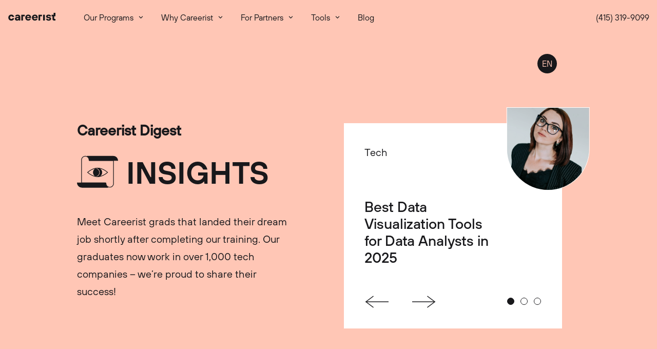

--- FILE ---
content_type: text/html; charset=utf-8
request_url: https://www.careerist.com/insights-categories-en/success-story/page-3
body_size: 5236
content:
<!DOCTYPE html><html lang="EN"><head><meta charset="UTF-8"><meta name="viewport" content="width=device-width,initial-scale=1"><link rel="shortcut icon" href="https://cdn.careerist.com/uploads/landings/icons/1664175091538/icons-1664175091537.webp" type="image/png"><link rel="apple-touch-icon" href="https://cdn.careerist.com/uploads/landings/icons/1664175091538/icons-1664175091537.webp"><title>Success Story - Page 3 | Careerist Blog</title><meta name="title" content="Success Story - Page 3 | Careerist Blog"><meta name="description" content="Meet Careerist grads that landed their dream job shortly after completing our training. Our graduates now work in over 1,000 tech companies – we’re proud to share their success!"><meta property="og:type" content="website"><meta property="og:url" content="https://www.careerist.com/insights-categories-en/success-story/page-3"><meta property="og:title" content="Success Story - Page 3 | Careerist Blog"><meta property="og:description" content="Meet Careerist grads that landed their dream job shortly after completing our training. Our graduates now work in over 1,000 tech companies – we’re proud to share their success!"><meta property="twitter:card" content="summary_large_image"><meta property="twitter:url" content="https://www.careerist.com/insights-categories-en/success-story/page-3"><meta property="twitter:title" content="Success Story - Page 3 | Careerist Blog"><meta property="twitter:description" content="Meet Careerist grads that landed their dream job shortly after completing our training. Our graduates now work in over 1,000 tech companies – we’re proud to share their success!"><link rel="canonical" href="https://www.careerist.com/insights-categories-en/success-story/page-3"><link rel="stylesheet" href="/css/7d94bf7754f3e82fc43e76114bb99837.css"></head><body class="blog"><script>let analyticsLoadingFinish=null,pageType=null,saleName=null;window.extRequires=[],window.websitePhone="+14153199099";const globalHelpers={init:function(){this.cookieSetAndGet(),this.getParams()},cookieSetAndGet:function(){window.cookie={set(t,e){if(!t||!e)return!1;document.cookie=t+`=${e||""}; path=/; max-age=2592000;`},get(t){return(t=t&&document.cookie.match(new RegExp("(?:^|; )"+t.replace(/([\.$?*|{}\(\)\[\]\\\/\+^])/g,"\\$1")+"=([^;]*)")))?decodeURIComponent(t[1]):null}}},getParams:function(){window.getParams={email:!1},location.search.replace(/[?&]+([^=&]+)=([^&]*)/gi,function(t,e,n){window.getParams[e]=decodeURIComponent((n+"").replace(/\+/g,"%20"))})}},gtmScript=(globalHelpers.init(),document.createElement("script"));function gtag(){dataLayer.push(arguments)}gtmScript.async=!0,gtmScript.src="https://www.googletagmanager.com/gtm.js?id=GTM-WCJ62HS","true"!==localStorage.getItem("disableAnalytics")&&(document.head.appendChild(gtmScript),window.dataLayer=window.dataLayer||[],gtag("js",new Date),gtag("config","GTM-WCJ62HS"),analyticsLoadingFinish=!0);const analytics={init:function(){"true"!==localStorage.getItem("disableAnalytics")&&(this.setupLinkedinAnalytics(),this.setupRakutenScript())},setupLinkedinAnalytics(){var t,e;_linkedin_partner_id="4712098",window._linkedin_data_partner_ids=window._linkedin_data_partner_ids||[],window._linkedin_data_partner_ids.push(_linkedin_partner_id),window.lintrk||(window.lintrk=function(t,e){window.lintrk.q.push([t,e])},window.lintrk.q=[]),t=document.getElementsByTagName("script")[0],(e=document.createElement("script")).type="text/javascript",e.async=!0,e.src="https://snap.licdn.com/li.lms-analytics/insight.min.js",t.parentNode.insertBefore(e,t)},setupRakutenScript:function(){var t=document.createElement("script");t.async=!0,t.src="https://cdn.careerist.com/public/constructor-assets/js/helpers/cookieSettingsRakuten.min.js",document.head.appendChild(t)}};analytics.init()</script><script id="hs-script-loader" async="" defer="" src="//js.hs-scripts.com/21580054.js"></script><noscript><img height=1 width=1 style=display:none alt="" src="https://px.ads.linkedin.com/collect/?pid=4712098&fmt=gif"></noscript><noscript><iframe src="https://www.googletagmanager.com/ns.html?id=GTM-WCJ62HS" height=0 width=0 style=display:none;visibility:hidden></iframe></noscript><header class="header"><div class="container-fluid"><div class="header__in"><div class="header__l"><a href="/" class="header__logo"><img src="https://cdn.careerist.com/uploads/landings/logos/1645044128561/logos-1645044128544.svg" alt="Careerist" class="header__logo-img"></a><div class="header__controls visible-mobile"><a href="tel:4153199099" class="header__phone hidden-mobile">(415) 319-9099</a><div class="btn-burger__wrapper visible-mobile"><button class="btn-burger"><i></i> <i></i> <i></i></button></div></div><nav class="header__nav"><div class="dropdown"><span class="dropdown__title">Our Programs</span><ul class="dropdown__in"><li><a href="/qa" class="dropdown__link">QA Engineering</a></li><li><a href="/ai-automation" class="dropdown__link">AI Automation Specialist</a></li><li><a href="/automation" class="dropdown__link">QA Automation</a></li><li><a href="/bundle-qa" class="dropdown__link">QA Bundle</a></li></ul></div><div class="dropdown"><span class="dropdown__title">Why Careerist</span><ul class="dropdown__in"><li><a href="/success" class="dropdown__link">Students reviews</a></li><li><a href="/payments" class="dropdown__link">Flexible payment Options</a></li><li><a href="/about" class="dropdown__link">About Us</a></li><li><a href="/instructors" class="dropdown__link">Our Instructors</a></li><li><a href="/media-about-us" class="dropdown__link">Media about us</a></li></ul></div><div class="dropdown"><span class="dropdown__title">For Partners</span><ul class="dropdown__in"><li><a href="/ambassador-program" class="dropdown__link">Ambassador Program</a></li><li><a href="/internship" class="dropdown__link">Internship Program</a></li><li><a href="/jobs" class="dropdown__link">Work at Careerist</a></li></ul></div><div class="dropdown"><span class="dropdown__title">Tools</span><ul class="dropdown__in"><li><a href="/free-tools/resumebuilder" class="dropdown__link">Free CV Builder</a></li><li><a href="/free-tools/future-salary-calculator" class="dropdown__link">Future Salary Calculator</a></li><li><a href="/free-tools/free-ai-for-writing-job-descriptions-for-resume" class="dropdown__link">Job Description</a></li><li><a href="/free-tools/it-interview-questions" class="dropdown__link">IT Interview Questions</a></li><li><a href="/free-tools/best-ai-cover-letter-writer" class="dropdown__link">Cover Letter Generator</a></li><li><a href="/free-tools/qa-engineer-salary" class="dropdown__link">QA Engineer Salary Calculator</a></li><li><a href="/free-tools/job-description-keyword-finder" class="dropdown__link">Job Description Keyword Finder</a></li></ul></div><a href="/insights" class="dropdown"><span class="dropdown__title dropdown__title--no-arrow">Blog</span></a><div class="header__nav-footer visible-mobile"><div class="header__nav-sign hidden"><button class="header__sign"><span>Sign in</span></button></div><div class="header__nav-btn"><a href="tel:4153199099" class="btn btn-border btn-block">(415) 319-9099</a></div></div></nav></div><div class="header__r"><button class="header__sign hidden"><span>Sign in</span></button> <a href="tel:4153199099" class="header__phone">(415) 319-9099</a></div></div></div></header><script>pageType="blog"</script><div class="top top-big top--blog blog-top" id="blog-category-top" data-category="Success Story"><div class="container"><div class="top__in"><div class="top__l"><div class="top-txt"><div class="blog-top__subtitle">Careerist Digest</div><div class="top-txt__head"><div class="txt-headline"><img src="https://cdn.careerist.com/public/constructor-assets/img/blog/headline-dec.svg" loading="lazy" alt="" class="txt-headline__dec"><div class="font-demibold">Insights</div></div></div><div class="txt"><p>Meet Careerist grads that landed their dream job shortly after completing our training. Our graduates now work in over 1,000 tech companies – we’re proud to share their success!</p></div></div></div><div class="top__r"><div class="top-articles"><div class="top-articles__list"><div class="top-articles__item"><a href="/insights/best-data-visualization-tools-for-data-analysts-in-2025" class="top-articles__content"><div class="top-articles__top"><div class="top-articles__title">Tech</div></div><div class="top-articles__bottom"><div class="top-articles__headline font-medium">Best Data Visualization Tools for Data Analysts in 2025</div></div><img src="https://cdn.careerist.com/uploads/landings/authors/1731508087248/authors-1731508086997.jpg" loading="lazy" alt="" class="top-articles__visual"></a></div><div class="top-articles__item"><a href="/insights/the-happiest-jobs-in-2024-top-careers-for-work-life-balance-and-satisfaction" class="top-articles__content"><div class="top-articles__top"><div class="top-articles__title">Tech</div></div><div class="top-articles__bottom"><div class="top-articles__headline font-medium">The Happiest Jobs in 2024: Top Careers for Work-Life Balance &amp; Satisfaction</div></div><img src="https://cdn.careerist.com/uploads/landings/authors/1731508087248/authors-1731508086997.jpg" loading="lazy" alt="" class="top-articles__visual"></a></div><div class="top-articles__item"><a href="/insights/bootcamp-vs-university-which-one-gets-you-hired-faster-in-tech" class="top-articles__content"><div class="top-articles__top"><div class="top-articles__title">Tech</div></div><div class="top-articles__bottom"><div class="top-articles__headline font-medium">Bootcamp vs. University: Which One Gets You Hired Faster in Tech?</div></div><img src="https://cdn.careerist.com/uploads/landings/authors/1731508087248/authors-1731508086997.jpg" loading="lazy" alt="" class="top-articles__visual"></a></div></div><div class="top-articles__controls"><div class="top-articles__arrows"><button class="top-articles__arrow top-articles__arrow--prev"></button> <button class="top-articles__arrow top-articles__arrow--next"></button></div></div></div></div><nav class="blog-lang"><a href="/es-insights" data-current-lang="ES">ES</a> <a href="/insights" data-current-lang="EN" class="is-active">EN</a> <a href="/ru-insights" data-current-lang="RU">RU</a></nav></div></div></div><div class="marquee"><div class="marquee__item">New milestone: we at Careerist have trained more than 10,000 students! Thanks for your support.</div><div class="marquee__item">Stay tuned for the latest news and updates.</div><div class="marquee__item">Students are now in the midst of a tech internship – keep up the great work!</div><div class="marquee__item">New milestone: we at Careerist have trained more than 10,000 students! Thanks for your support.</div><div class="marquee__item">Students are now in the midst of a tech internship – keep up the great work!</div><div class="marquee__item">Stay tuned for the latest news and updates.</div></div><div class="blog" data-lang=""><div class="container"><div class="blog__in"><nav class="blog-filters" id="blog-categories-list"><ul><li><a href="/insights" class="blog-filters__item blog-filters__item--all"><span class="blog-filters__text">All articles</span></a></li><li><a href="/insights-categories-en/advice" class="blog-filters__item blog-filters__item--advice"><span class="blog-filters__text">Advice</span></a></li><li><a href="/insights-categories-en/business" class="blog-filters__item blog-filters__item--business"><span class="blog-filters__text">For business</span></a></li><li><a href="/insights-categories-en/job-market" class="blog-filters__item blog-filters__item--job-market"><span class="blog-filters__text">Job Market</span></a></li><li><a href="/insights-categories-en/success-story" class="blog-filters__item is-active blog-filters__item--success-story"><span class="blog-filters__text">Success Story</span></a></li><li><a href="/insights-categories-en/team-life" class="blog-filters__item blog-filters__item--team-life"><span class="blog-filters__text">Team Life</span></a></li><li><a href="/insights-categories-en/tech" class="blog-filters__item blog-filters__item--tech"><span class="blog-filters__text">Tech</span></a></li></ul></nav><div class="blog__list" id="blog-posts"><div class="blog__col"><div class="blog-card blog-card-- blog-card--bordered" data-category="Success Story"><div class="blog-card__in"><div class="blog-card__top"><div class="blog-card__category">Success Story</div></div><div class="blog-card__headline"><h3 class="font-medium"><a href="/insights/success-story-gary">Success Story: Gary</a></h3></div><div class="blog-card__image"><img src="" alt="Success Story: Gary"></div><div class="blog-card__bottom"><div class="blog-card__date">Jan 26, 2022</div><div class="blog-card__author">Yana Savchuk</div></div><div class="blog-card__dec"></div></div></div></div><div class="blog__col"><div class="blog-card blog-card-- blog-card--bordered" data-category="Success Story"><div class="blog-card__in"><div class="blog-card__top"><div class="blog-card__category">Success Story</div></div><div class="blog-card__headline"><h3 class="font-medium"><a href="/insights/success-story-daniel">Success Story: Daniel</a></h3></div><div class="blog-card__image"><img src="" alt="Success Story: Daniel"></div><div class="blog-card__bottom"><div class="blog-card__date">Jan 19, 2022</div><div class="blog-card__author">Yana Savchuk</div></div><div class="blog-card__dec"></div></div></div></div><div class="blog__col"><div class="blog-card blog-card-- blog-card--bordered" data-category="Success Story"><div class="blog-card__in"><div class="blog-card__top"><div class="blog-card__category">Success Story</div></div><div class="blog-card__headline"><h3 class="font-medium"><a href="/insights/success-story-jackson">Success Story: Jackson</a></h3></div><div class="blog-card__image"><img src="" alt="Success Story: Jackson"></div><div class="blog-card__bottom"><div class="blog-card__date">Jan 14, 2022</div><div class="blog-card__author">Yana Savchuk</div></div><div class="blog-card__dec"></div></div></div></div><div class="blog__col"><div class="blog-card blog-card-- blog-card--bordered" data-category="Success Story"><div class="blog-card__in"><div class="blog-card__top"><div class="blog-card__category">Success Story</div></div><div class="blog-card__headline"><h3 class="font-medium"><a href="/insights/success-story-anastasia">Success Story: Anastasia</a></h3></div><div class="blog-card__image"><img src="" alt="Success Story: Anastasia"></div><div class="blog-card__bottom"><div class="blog-card__date">Jan 05, 2022</div><div class="blog-card__author">Yana Savchuk</div></div><div class="blog-card__dec"></div></div></div></div><div class="blog__col"><div class="blog-card blog-card-- blog-card--bordered" data-category="Success Story"><div class="blog-card__in"><div class="blog-card__top"><div class="blog-card__category">Success Story</div></div><div class="blog-card__headline"><h3 class="font-medium"><a href="/insights/a-review-of-2021-with-careerists-cofounder-max-glubochansky">A review of 2021 with Careerist’s cofounder Max Glubochansky</a></h3></div><div class="blog-card__image"><img src="" alt="A review of 2021 with Careerist’s cofounder Max Glubochansky"></div><div class="blog-card__bottom"><div class="blog-card__date">Dec 31, 2021</div><div class="blog-card__author">Yana Savchuk</div></div><div class="blog-card__dec"></div></div></div></div><div class="blog__col"><div class="blog-card blog-card-- blog-card--bordered" data-category="Success Story"><div class="blog-card__in"><div class="blog-card__top"><div class="blog-card__category">Success Story</div></div><div class="blog-card__headline"><h3 class="font-medium"><a href="/insights/success-story-clinton">Success Story: Clinton</a></h3></div><div class="blog-card__image"><img src="" alt="Success Story: Clinton"></div><div class="blog-card__bottom"><div class="blog-card__date">Dec 17, 2021</div><div class="blog-card__author">Yana Savchuk</div></div><div class="blog-card__dec"></div></div></div></div><div class="blog__col"><div class="blog-card blog-card-- blog-card--bordered" data-category="Success Story"><div class="blog-card__in"><div class="blog-card__top"><div class="blog-card__category">Success Story</div></div><div class="blog-card__headline"><h3 class="font-medium"><a href="/insights/bruce">Bruce</a></h3></div><div class="blog-card__image"><img src="" alt="Bruce"></div><div class="blog-card__bottom"><div class="blog-card__date">Dec 13, 2021</div><div class="blog-card__author">Yana Savchuk</div></div><div class="blog-card__dec"></div></div></div></div><div class="blog__col"><div class="blog-card blog-card-- blog-card--bordered" data-category="Success Story"><div class="blog-card__in"><div class="blog-card__top"><div class="blog-card__category">Success Story</div></div><div class="blog-card__headline"><h3 class="font-medium"><a href="/insights/success-story-lamar">Success Story: Lamar</a></h3></div><div class="blog-card__image"><img src="" alt="Success Story: Lamar"></div><div class="blog-card__bottom"><div class="blog-card__date">Dec 02, 2021</div><div class="blog-card__author">Yana Savchuk</div></div><div class="blog-card__dec"></div></div></div></div><div class="blog__col"><div class="blog-card blog-card-- blog-card--bordered" data-category="Success Story"><div class="blog-card__in"><div class="blog-card__top"><div class="blog-card__category">Success Story</div></div><div class="blog-card__headline"><h3 class="font-medium"><a href="/insights/success-story-graham">Success Story: Graham</a></h3></div><div class="blog-card__image"><img src="" alt="Success Story: Graham"></div><div class="blog-card__bottom"><div class="blog-card__date">Nov 26, 2021</div><div class="blog-card__author">Yana Savchuk</div></div><div class="blog-card__dec"></div></div></div></div><div class="blog__col"><div class="blog-card blog-card-- blog-card--bordered" data-category="Success Story"><div class="blog-card__in"><div class="blog-card__top"><div class="blog-card__category">Success Story</div></div><div class="blog-card__headline"><h3 class="font-medium"><a href="/insights/success-story-lilly">Success Story: Lilly</a></h3></div><div class="blog-card__image"><img src="" alt="Success Story: Lilly"></div><div class="blog-card__bottom"><div class="blog-card__date">Nov 22, 2021</div><div class="blog-card__author">Yana Savchuk</div></div><div class="blog-card__dec"></div></div></div></div><div class="blog__col"><div class="blog-card blog-card-- blog-card--bordered" data-category="Success Story"><div class="blog-card__in"><div class="blog-card__top"><div class="blog-card__category">Success Story</div></div><div class="blog-card__headline"><h3 class="font-medium"><a href="/insights/eduardo">Eduardo</a></h3></div><div class="blog-card__image"><img src="" alt="Eduardo"></div><div class="blog-card__bottom"><div class="blog-card__date">Nov 10, 2021</div><div class="blog-card__author">Yana Savchuk</div></div><div class="blog-card__dec"></div></div></div></div><div class="blog__col"><div class="blog-card blog-card-- blog-card--bordered" data-category="Success Story"><div class="blog-card__in"><div class="blog-card__top"><div class="blog-card__category">Success Story</div></div><div class="blog-card__headline"><h3 class="font-medium"><a href="/insights/success-stories-jarred">Success Stories: Jarred</a></h3></div><div class="blog-card__image"><img src="" alt="Success Stories: Jarred"></div><div class="blog-card__bottom"><div class="blog-card__date">Nov 07, 2021</div><div class="blog-card__author">Yana Savchuk</div></div><div class="blog-card__dec"></div></div></div></div><div class="blog__col"><div class="blog-card blog-card-- blog-card--bordered" data-category="Success Story"><div class="blog-card__in"><div class="blog-card__top"><div class="blog-card__category">Success Story</div></div><div class="blog-card__headline"><h3 class="font-medium"><a href="/insights/success-story-helen">Success story: Helen</a></h3></div><div class="blog-card__image"><img src="" alt="Success story: Helen"></div><div class="blog-card__bottom"><div class="blog-card__date">Oct 31, 2021</div><div class="blog-card__author">Yana Savchuk</div></div><div class="blog-card__dec"></div></div></div></div><div class="blog__col"><div class="blog-card blog-card-- blog-card--bordered" data-category="Success Story"><div class="blog-card__in"><div class="blog-card__top"><div class="blog-card__category">Success Story</div></div><div class="blog-card__headline"><h3 class="font-medium"><a href="/insights/success-story-alesia">Success story: Alesia</a></h3></div><div class="blog-card__image"><img src="" alt="Success story: Alesia"></div><div class="blog-card__bottom"><div class="blog-card__date">Oct 17, 2021</div><div class="blog-card__author">Yana Savchuk</div></div><div class="blog-card__dec"></div></div></div></div><div class="blog__col"><div class="blog-card blog-card-- blog-card--bordered" data-category="Success Story"><div class="blog-card__in"><div class="blog-card__top"><div class="blog-card__category">Success Story</div></div><div class="blog-card__headline"><h3 class="font-medium"><a href="/insights/success-story-furbita">Success Story: Furbita</a></h3></div><div class="blog-card__image"><img src="" alt="Success Story: Furbita  "></div><div class="blog-card__bottom"><div class="blog-card__date">Sep 20, 2021</div><div class="blog-card__author">Yana Savchuk</div></div><div class="blog-card__dec"></div></div></div></div><div class="blog__col"><div class="blog-card blog-card-- blog-card--bordered" data-category="Success Story"><div class="blog-card__in"><div class="blog-card__top"><div class="blog-card__category">Success Story</div></div><div class="blog-card__headline"><h3 class="font-medium"><a href="/insights/success-story-martin">Success Story: Martin</a></h3></div><div class="blog-card__image"><img src="" alt="Success Story: Martin"></div><div class="blog-card__bottom"><div class="blog-card__date">Sep 16, 2021</div><div class="blog-card__author">Yana Savchuk</div></div><div class="blog-card__dec"></div></div></div></div><div class="blog__col"><div class="blog-card blog-card-- blog-card--bordered" data-category="Success Story"><div class="blog-card__in"><div class="blog-card__top"><div class="blog-card__category">Success Story</div></div><div class="blog-card__headline"><h3 class="font-medium"><a href="/insights/success-story-mary">Success Story: Mary</a></h3></div><div class="blog-card__image"><img src="" alt="Success Story: Mary"></div><div class="blog-card__bottom"><div class="blog-card__date">Aug 27, 2021</div><div class="blog-card__author">Yana Savchuk</div></div><div class="blog-card__dec"></div></div></div></div><div class="blog__col"><div class="blog-card blog-card-- blog-card--bordered" data-category="Success Story"><div class="blog-card__in"><div class="blog-card__top"><div class="blog-card__category">Success Story</div></div><div class="blog-card__headline"><h3 class="font-medium"><a href="/insights/success-story-lina">Success Story: Lina</a></h3></div><div class="blog-card__image"><img src="" alt="Success Story: Lina"></div><div class="blog-card__bottom"><div class="blog-card__date">Aug 13, 2021</div><div class="blog-card__author">Yana Savchuk</div></div><div class="blog-card__dec"></div></div></div></div><div class="blog__col"><div class="blog-card blog-card-- blog-card--bordered" data-category="Success Story"><div class="blog-card__in"><div class="blog-card__top"><div class="blog-card__category">Success Story</div></div><div class="blog-card__headline"><h3 class="font-medium"><a href="/insights/success-story-kristina">Success Story: Kristina</a></h3></div><div class="blog-card__image"><img src="" alt="Success Story: Kristina"></div><div class="blog-card__bottom"><div class="blog-card__date">Jul 09, 2021</div><div class="blog-card__author">Yana Savchuk</div></div><div class="blog-card__dec"></div></div></div></div><div class="blog__col"><div class="blog-card blog-card-- blog-card--bordered" data-category="Success Story"><div class="blog-card__in"><div class="blog-card__top"><div class="blog-card__category">Success Story</div></div><div class="blog-card__headline"><h3 class="font-medium"><a href="/insights/success-story-tatiana">Success Story: Tatiana</a></h3></div><div class="blog-card__image"><img src="" alt="Success Story: Tatiana"></div><div class="blog-card__bottom"><div class="blog-card__date">Jun 29, 2021</div><div class="blog-card__author">Yana Savchuk</div></div><div class="blog-card__dec"></div></div></div></div><div class="blog__col"><div class="blog-card blog-card-- blog-card--bordered" data-category="Success Story"><div class="blog-card__in"><div class="blog-card__top"><div class="blog-card__category">Success Story</div></div><div class="blog-card__headline"><h3 class="font-medium"><a href="/insights/success-story-alex">Success Story: Alex</a></h3></div><div class="blog-card__image"><img src="" alt="Success Story: Alex"></div><div class="blog-card__bottom"><div class="blog-card__date">Jun 12, 2021</div><div class="blog-card__author">Alena Meyer</div></div><div class="blog-card__dec"></div></div></div></div><div class="blog__col"><div class="blog-card blog-card-- blog-card--bordered" data-category="Success Story"><div class="blog-card__in"><div class="blog-card__top"><div class="blog-card__category">Success Story</div></div><div class="blog-card__headline"><h3 class="font-medium"><a href="/insights/success-story-olesya">Success Story: Olesya</a></h3></div><div class="blog-card__image"><img src="" alt="Success Story: Olesya"></div><div class="blog-card__bottom"><div class="blog-card__date">Jun 05, 2021</div><div class="blog-card__author">Yana Savchuk</div></div><div class="blog-card__dec"></div></div></div></div><div class="blog__col"><div class="blog-card blog-card-- blog-card--bordered" data-category="Success Story"><div class="blog-card__in"><div class="blog-card__top"><div class="blog-card__category">Success Story</div></div><div class="blog-card__headline"><h3 class="font-medium"><a href="/insights/success-story-victor">Success Story: Victor</a></h3></div><div class="blog-card__image"><img src="" alt="Success Story: Victor"></div><div class="blog-card__bottom"><div class="blog-card__date">May 26, 2021</div><div class="blog-card__author">Yana Savchuk</div></div><div class="blog-card__dec"></div></div></div></div><div class="blog__col"><div class="blog-card blog-card-- blog-card--bordered" data-category="Success Story"><div class="blog-card__in"><div class="blog-card__top"><div class="blog-card__category">Success Story</div></div><div class="blog-card__headline"><h3 class="font-medium"><a href="/insights/success-story-dan">Success Story: Dan</a></h3></div><div class="blog-card__image"><img src="" alt="Success Story: Dan"></div><div class="blog-card__bottom"><div class="blog-card__date">Apr 21, 2021</div><div class="blog-card__author">Yana Savchuk</div></div><div class="blog-card__dec"></div></div></div></div></div><nav class="blog-pagination"><a href="/insights-categories-en/success-story/page-2" class="blog-pagination__previous" aria-label="Previous Page"><svg class="w-pagination-previous-icon" height="12px" width="12px" xmlns="http://www.w3.org/2000/svg" viewBox="0 0 12 12" transform="translate(0, 1)"><path fill="none" stroke="currentColor" fill-rule="evenodd" d="M8 10L4 6l4-4"></path></svg> <span>Previous </span></a><a href="/insights-categories-en/success-story" class="blog-pagination__link blog-pagination__link--before-current">1</a> <a href="/insights-categories-en/success-story/page-2" class="blog-pagination__link blog-pagination__link--before-current">2</a><div class="blog-pagination__link blog-pagination__link--current">3</div><a href="/insights-categories-en/success-story/page-4" class="blog-pagination__link blog-pagination__link--after-current">4</a> <a href="/insights-categories-en/success-story/page-4" class="blog-pagination__next" aria-label="Next Page"><span>Next </span><svg class="w-pagination-next-icon" height="12px" width="12px" xmlns="http://www.w3.org/2000/svg" viewBox="0 0 12 12" transform="translate(0, 1)"><path fill="none" stroke="currentColor" fill-rule="evenodd" d="M4 2l4 4-4 4"></path></svg></a></nav></div></div></div><div class="blog-subscribe"><div class="container"><div class="blog-subscribe__in"><h2 class="blog-subscribe__title">Subscribe to Careerist Digest to stay tuned!</h2><div data-module="form" data-type="formSourceSubscriptionBlogMain"><form class="blog-subscribe__form"><div class="blog-subscribe__field"><input type="email" placeholder="E-mail" class="blog-subscribe__input"></div><div class="blog-subscribe__action"><button class="blog-subscribe__button">Subscribe</button></div></form></div><div class="blog-subscribe__note">Careerist guarantee your privacy. Read our <a href="https://www.careerist.com/legal/terms">terms and conditions</a></div></div></div></div><footer class="footer"><div class="container"><div class="footer__in"><div class="footer__top"><div class="footer__l"><div class="footer__contacts"><a href="/" class="footer__logo"><img src="https://cdn.careerist.com/uploads/landings/logos/1645045378784/logos-1645045378765.svg" alt="Careerist" loading="lazy"></a><ul class="footer__contacts-items"><li><a href="tel:4153199099" class="footer__contacts-item footer__contacts-item--phone">(415) 319-9099</a></li><li><a href="/cdn-cgi/l/email-protection#78191c0e110b170a0b381b190a1d1d0a110b0c561b1715" class="footer__contacts-item footer__contacts-item--email"><span class="__cf_email__" data-cfemail="debfbaa8b7adb1acad9ebdbfacbbbbacb7adaaf0bdb1b3">[email&#160;protected]</span></a></li></ul><ul class="footer__socials"><li><a href="https://www.facebook.com/Careerist.learning/" class="footer__socials-item footer__socials-item--facebook" target="_blank"></a></li><li><a href="https://www.instagram.com/careerist.learning/" class="footer__socials-item footer__socials-item--instagram" target="_blank"></a></li><li><a href="https://www.linkedin.com/company/careeristlearning" class="footer__socials-item footer__socials-item--linkedin" target="_blank"></a></li></ul></div></div><div class="footer__r"><div class="footer-nav"><div class="footer-nav__row"><span class="footer-nav__title">Our Programs</span><ul class="footer-nav__items"><li><a href="/qa" class="footer-nav__link">QA Engineering</a></li><li><a href="/ai-automation" class="footer-nav__link">AI Automation Specialist</a></li><li><a href="/automation" class="footer-nav__link">QA Automation</a></li><li><a href="/bundle-qa" class="footer-nav__link">QA Bundle</a></li></ul></div><div class="footer-nav__row"><span class="footer-nav__title">Why Careerist</span><ul class="footer-nav__items"><li><a href="/success" class="footer-nav__link">Students reviews</a></li><li><a href="/payments" class="footer-nav__link">Flexible payment Options</a></li><li><a href="/about" class="footer-nav__link">About Us</a></li><li><a href="/instructors" class="footer-nav__link">Our Instructors</a></li><li><a href="/media-about-us" class="footer-nav__link">Media about us</a></li></ul></div><div class="footer-nav__row"><span class="footer-nav__title">For Partners</span><ul class="footer-nav__items"><li><a href="/ambassador-program" class="footer-nav__link">Ambassador Program</a></li><li><a href="/internship" class="footer-nav__link">Internship Program</a></li><li><a href="/jobs" class="footer-nav__link">Work at Careerist</a></li></ul></div><div class="footer-nav__row"><span class="footer-nav__title"><a href="/insights">Blog</a></span></div></div></div></div><div class="footer__bottom"><div class="footer__l"><span class="footer__copy">© Careerist, 2024</span></div><div class="footer__r"><div class="footer-nav"><div class="footer-nav__row"></div><div class="footer-nav__row"><ul class="footer-nav__items"><li><a href="/legal/privacy-policy" class="footer-nav__link">Privacy Policy</a></li></ul></div><div class="footer-nav__row"><ul class="footer-nav__items"><li><a href="/legal/terms" class="footer-nav__link">Terms of Service</a></li></ul></div><div class="footer-nav__row"><ul class="footer-nav__items"><li><a href="/legal/cancellation-policy" class="footer-nav__link">Cancellation Policy</a></li></ul></div></div><div class="footer-nav"><div class="footer-nav__row"></div><div class="footer-nav__row"><ul class="footer-nav__items"><li><a href="/legal/referral" class="footer-nav__link">Referral Policy</a></li></ul></div><div class="footer-nav__row"><ul class="footer-nav__items"><li><a href="/legal/guarantee" class="footer-nav__link">Guarantee</a></li></ul></div><div class="footer-nav__row"><ul class="footer-nav__items"><li><a href="/legal/rules" class="footer-nav__link">Educational Terms</a></li></ul></div></div></div></div></div></div></footer><div id="modal-blog-subscribe" class="modal fade modal-save-up modal-save-up--quiz"><div class="modal-dialog"><div class="modal-content"><div class="modal-save-up__in"><h3 class="modal-save-up__title">Discover Your Perfect Tech Career</h3><p class="modal-save-up__description">Ready to find your ideal job? Take our quiz to match your personality and interests with the perfect tech profession.</p><div class="modal-save-up__actions"><a href="/career-quiz" class="modal-save-up__button modal-save-up__button--primary">Take the Quiz</a></div></div><button class="btn btn-close" data-dismiss="modal"></button></div></div></div><script data-cfasync="false" src="/cdn-cgi/scripts/5c5dd728/cloudflare-static/email-decode.min.js"></script><script src="https://cdn.careerist.com/public/constructor-assets/js/lib/jquery.min.js"></script><script src="https://cdn.careerist.com/public/constructor-assets/js/blocks-isolated/global.min.js"></script><script src="https://cdn.careerist.com/public/constructor-assets/js/lib/slick.min.js"></script><script src="https://cdn.careerist.com/public/constructor-assets/js/lib/jquery.marquee.min.js"></script><script src="https://cdn.careerist.com/public/constructor-assets/js/blocks-isolated/blog.min.js"></script><script src="https://cdn.careerist.com/public/constructor-assets/js/libs.min.js"></script><script src="https://cdn.careerist.com/public/constructor-assets/js/lib/js.cookie.min.js"></script><script src="https://cdn.careerist.com/public/constructor-assets/js/blocks-isolated/blogSubscribe.min.js"></script><script src="https://cdn.careerist.com/public/constructor-assets/js/helpers/extWebflowHeader.min.js"></script><script src="https://cdn.careerist.com/public/constructor-assets/js/helpers/extUTM.min.js"></script><script src="https://cdn.careerist.com/public/constructor-assets/js/helpers/extFormSource.min.js"></script><script src="https://cdn.careerist.com/public/constructor-assets/js/helpers/extFormsourceLoaded.min.js"></script></body></html>

--- FILE ---
content_type: text/html
request_url: https://cdn.careerist.com/uploads/form_source_html/formsourcesubscriptionblogmain.html
body_size: 219
content:
<form class="form extform blog-subscribe__form">
    <input type="hidden" name="source_key" value="formSourceSubscriptionBlogMain"><input type="hidden" name="form_type" value="subscription"><input type="hidden" name="learning_area_id" value="5"><input type="hidden" name="label" value="Software QA Engineering"> 
    <input type="hidden" name="nbt">
    <input type="hidden" name="action" value="https://api.careerist.com/forms">
    <input type="hidden" name="form_id">
    <input type="hidden" name="timezone">
    <input type="hidden" name="lang"> 
    <input type="hidden" name="utm_medium">
    <input type="hidden" name="utm_campaign">
    <input type="hidden" name="utm_source">
    <input type="hidden" name="utm_content">
    <input type="hidden" name="utm_term">
    <input type="hidden" name="initial_source">
    <input type="hidden" name="je_marketing_id">
    <input type="hidden" name="intercom_visitor_id">
    <input type="hidden" name="ga_cid"><input type="hidden" name="affiliate_name"><input type="hidden" name="affiliate_click_id">
    <input type="hidden" name="submit_page_source"><input type="hidden" name="platform" value="Site">
    <input type="hidden" name="edugram_source" value=""><input type="hidden" name="affise__clickid"> 
    <input type="hidden" name="referral_code"> <input type="hidden" name="cityads__partner_id"> <input type="hidden" name="cityads__clickid"> <input type="hidden" name="rakuten__landed_at_hubspot"> <input type="hidden" name="rakuten__siteid"> <input type="hidden" name="admitad__uid">

    <div class="blog-subscribe__field">
        <input type="email" placeholder="E-mail" class="blog-subscribe__input" name="email">
    </div><div class="blog-subscribe__action"><button class="blog-subscribe__button extform__submit">Subscribe</button></div>
</form>

--- FILE ---
content_type: text/css; charset=utf-8
request_url: https://www.careerist.com/css/7d94bf7754f3e82fc43e76114bb99837.css
body_size: 35331
content:
@charset "UTF-8";.shortcode__image{width:100%;border-radius:8px}.shortcode__link{color:#3f44b8;text-decoration:none;transition:.3s all}.shortcode__link:hover{color:#3c5a99;text-decoration:underline}.shortcode__button{display:inline-block;padding:13px 17px;line-height:100%;font-size:20px;text-decoration:none;transition:all .4s ease}.shortcode__button--primary{border-radius:50px;background-color:#8d92ff;color:#fff;font-weight:700;text-align:center}.shortcode__button--primary:hover{background-color:#4049bc}.shortcode__video{display:flex;justify-content:center}.header{z-index:500;position:fixed;top:0;right:0;left:0;background:#fff}@media (max-width:767px){.header{height:68px}}.header--blue{background:#b5d7fc}.header--black{background:#18181b}.header--gray{background:#f2f1f1}.header--fill-on-scroll{-webkit-transition:all .4s;transition:all .4s;background-color:transparent}.header--white{background:#fff}@media (max-width:767px){.header .container-fluid{height:100%}}.header__in{display:-webkit-box;display:-ms-flexbox;display:flex;-webkit-box-align:center;-ms-flex-align:center;align-items:center;-webkit-box-pack:justify;-ms-flex-pack:justify;justify-content:space-between}@media (max-width:1560px){.header__in{height:68px}}@media (max-width:767px){.header__in{height:100%}}.header__l{display:-webkit-box;display:-ms-flexbox;display:flex;-webkit-box-align:center;-ms-flex-align:center;align-items:center}@media (max-width:767px){.header__l{width:100%;-webkit-box-pack:justify;-ms-flex-pack:justify;justify-content:space-between}}.header__logo{display:block;width:148px;height:44px;margin:0 70px 0 0}@media (max-width:1560px){.header__logo{width:94px;height:28px}}@media (max-width:767px){.header__logo{width:128px;height:36px;margin:0}}.header__logo--small{width:auto;height:36px}@media (max-width:1560px){.header__logo--small{height:28px}}.header__logo-img{display:block;width:100%;height:100%}.header__nav{display:-webkit-box;display:-ms-flexbox;display:flex;margin:0 -33px}@media (max-width:767px){.header__nav{overflow:hidden;overflow-y:auto;position:fixed;top:0;right:0;bottom:0;left:0;background:#18181b;-webkit-transform:translate3d(100%,0,0);transform:translate3d(100%,0,0);display:-webkit-box;display:-ms-flexbox;display:flex;-ms-flex-wrap:wrap;flex-wrap:wrap;margin:0;padding:108px 24px 80px 24px;-webkit-box-sizing:border-box;box-sizing:border-box;-ms-flex-line-pack:start;align-content:flex-start;-webkit-transition:all .4s;transition:all .4s}}@media (max-width:350px){.header__nav{padding:68px 24px 80px 24px}}.header__nav .dropdown{margin:0 33px;text-decoration:none}.header__nav .dropdown:hover{color:#18181b}@media (max-width:1440px){.header__nav .dropdown{margin:0 17px}}@media (max-width:767px){.header__nav .dropdown{width:50%;height:auto;margin:0 0 56px 0;-ms-flex-item-align:start;align-self:flex-start}}@media (max-width:767px){.header__nav .dropdown__title{font-family:"TT Hoves W03 DemiBold";font-weight:600;font-style:normal;display:block;font-size:24px;line-height:110%;text-transform:uppercase;margin:0 0 16px 0}}@media (max-width:350px){.header__nav .dropdown__title{font-size:20px}}@media (max-width:767px){.header__nav .dropdown__title:hover{color:#fff}}.header__nav .dropdown__title--no-arrow{padding-right:0}.header__nav .dropdown__title--no-arrow::after{display:none}@media (max-width:767px){.header__nav .dropdown__link{font-family:"TT Hoves W03 Regular";font-weight:400;font-style:normal;font-size:14px;line-height:250%}}@media (max-width:767px){.header__nav .dropdown li a:hover{background:0 0;color:#fff}}@media (max-width:767px){.header__nav-footer{width:100%;-webkit-box-align:center;-ms-flex-align:center;align-items:center}}@media (max-width:767px){.header__nav-footer .header__sign{position:relative;z-index:10;-webkit-box-align:center;-ms-flex-align:center;align-items:center}.header__nav-footer .header__sign span{color:#fff}}@media (max-width:767px){.header__nav-footer .header__sign::after{background:url(https://cdn.careerist.com/public/constructor-assets-static/img/svg/icons/sign-white.svg) center center no-repeat;background-size:contain}}@media (max-width:767px){.header__nav-btn{width:50%}}@media (max-width:767px){.header__nav-btn .btn{max-width:200px}}@media (max-width:767px){.header__nav-sign{width:50%}}.header__controls{display:-webkit-box;display:-ms-flexbox;display:flex;-webkit-box-align:center;-ms-flex-align:center;align-items:center}.header__r{display:-webkit-box;display:-ms-flexbox;display:flex;-webkit-box-align:center;-ms-flex-align:center;align-items:center}@media (max-width:767px){.header__r{display:none}}.header__sign{font-family:"TT Hoves W03 Regular";font-weight:400;font-style:normal;font-size:26px;line-height:170%;text-decoration:none;color:inherit;outline:0;-webkit-transition:all .4s;transition:all .4s;position:relative;color:#18181b;margin:0 43px 0 0;padding:0 0 0 54px}@media (max-width:1560px){.header__sign{font-family:"TT Hoves W03 Regular";font-weight:400;font-style:normal;font-size:20px;line-height:170%}}@media (max-width:1024px){.header__sign{font-family:"TT Hoves W03 Regular";font-weight:400;font-style:normal;font-size:20px;line-height:160%}}.header__sign:hover{text-decoration:none;color:inherit}.header__sign:focus,.header__sign:hover,.header__sign:hover:focus{outline:0}@media (max-width:1560px){.header__sign{font-family:"TT Hoves W03 Regular";font-weight:400;font-style:normal;font-size:18px;line-height:150%;margin:0 32px 0 0;padding:0 0 0 44px}}@media (max-width:1560px) and (max-width:1560px){.header__sign{font-family:"TT Hoves W03 Regular";font-weight:400;font-style:normal;font-size:16px;line-height:150%}}@media (max-width:1560px) and (max-width:1024px){.header__sign{font-family:"TT Hoves W03 Regular";font-weight:400;font-style:normal;font-size:14px;line-height:150%}}@media (max-width:767px){.header__sign{display:inline-block;height:50px;line-height:50px;margin:0}}.header__sign::after{content:" ";display:block;width:44px;height:44px;position:absolute;top:0;left:0;top:50%;-webkit-transform:translate(0,-50%);-ms-transform:translate(0,-50%);transform:translate(0,-50%);background:url(https://cdn.careerist.com/public/constructor-assets-static/img/svg/icons/sign.svg) center center no-repeat;background-size:contain}@media (max-width:1560px){.header__sign::after{width:36px;height:36px}}.header__phone{font-family:"TT Hoves W03 Regular";font-weight:400;font-style:normal;font-size:26px;line-height:170%;text-decoration:none;color:inherit;outline:0;-webkit-transition:all .4s;transition:all .4s;color:#18181b}@media (max-width:1560px){.header__phone{font-family:"TT Hoves W03 Regular";font-weight:400;font-style:normal;font-size:20px;line-height:170%}}@media (max-width:1024px){.header__phone{font-family:"TT Hoves W03 Regular";font-weight:400;font-style:normal;font-size:20px;line-height:160%}}.header__phone:hover{text-decoration:none;color:inherit}.header__phone:focus,.header__phone:hover,.header__phone:hover:focus{outline:0}@media (max-width:1560px){.header__phone{font-family:"TT Hoves W03 Regular";font-weight:400;font-style:normal;font-size:18px;line-height:150%}}@media (max-width:1560px) and (max-width:1560px){.header__phone{font-family:"TT Hoves W03 Regular";font-weight:400;font-style:normal;font-size:16px;line-height:150%}}@media (max-width:1560px) and (max-width:1024px){.header__phone{font-family:"TT Hoves W03 Regular";font-weight:400;font-style:normal;font-size:14px;line-height:150%}}@media (max-width:767px){.header__phone{display:block;width:68px;height:68px}}.header__phone--icon .ico-phone,.header__phone--icon span{display:inline-block;position:relative;padding:0 0 0 44px}@media (max-width:1560px){.header__phone--icon .ico-phone,.header__phone--icon span{padding:0 0 0 28px}}@media (max-width:767px){.header__phone--icon .ico-phone,.header__phone--icon span{padding:0;display:block;width:100%;height:100%}}.header__phone--icon .ico-phone::after,.header__phone--icon span::after{content:" ";position:absolute;left:0;top:50%;-webkit-transform:translate(0,-50%);-ms-transform:translate(0,-50%);transform:translate(0,-50%);width:44px;height:44px;background:url(https://cdn.careerist.com/public/constructor-assets-static/img/webinar-counter/icons/phone.svg) center center no-repeat;background-size:contain}@media (max-width:1560px){.header__phone--icon .ico-phone::after,.header__phone--icon span::after{width:28px;height:28px}}@media (max-width:767px){.header__phone--icon .ico-phone::after,.header__phone--icon span::after{width:32px;height:32px;left:0;right:0;margin-left:auto;margin-right:auto}}.header__mail{font-family:"TT Hoves W03 Regular";font-weight:400;font-style:normal;font-size:26px;line-height:170%;text-decoration:none;color:inherit;outline:0;-webkit-transition:all .4s;transition:all .4s;color:#18181b}@media (max-width:1560px){.header__mail{font-family:"TT Hoves W03 Regular";font-weight:400;font-style:normal;font-size:20px;line-height:170%}}@media (max-width:1024px){.header__mail{font-family:"TT Hoves W03 Regular";font-weight:400;font-style:normal;font-size:20px;line-height:160%}}.header__mail:hover{text-decoration:none;color:inherit}.header__mail:focus,.header__mail:hover,.header__mail:hover:focus{outline:0}@media (max-width:1560px){.header__mail{font-family:"TT Hoves W03 Regular";font-weight:400;font-style:normal;font-size:18px;line-height:150%}}@media (max-width:1560px) and (max-width:1560px){.header__mail{font-family:"TT Hoves W03 Regular";font-weight:400;font-style:normal;font-size:16px;line-height:150%}}@media (max-width:1560px) and (max-width:1024px){.header__mail{font-family:"TT Hoves W03 Regular";font-weight:400;font-style:normal;font-size:14px;line-height:150%}}@media (max-width:767px){.header__mail{display:block;width:68px;height:68px;margin:0 -24px 0 0;font-size:0}}.header__mail--icon span{display:inline-block;position:relative;padding:0 0 0 44px}@media (max-width:1560px){.header__mail--icon span{padding:0 0 0 32px}}@media (max-width:767px){.header__mail--icon span{width:100%;height:100%;font-size:0;padding:0}}.header__mail--icon span::after{content:" ";position:absolute;left:0;top:50%;-webkit-transform:translate(0,-50%);-ms-transform:translate(0,-50%);transform:translate(0,-50%);width:36px;height:36px;background:url(https://cdn.careerist.com/public/constructor-assets-static/img/webinar-counter/icons/mail.svg) center center no-repeat;background-size:contain;text-decoration:none;margin-top:1px}@media (max-width:1560px){.header__mail--icon span::after{width:24px;height:24px}}@media (max-width:767px){.header__mail--icon span::after{width:32px;height:32px;left:0;right:0;margin:0 auto 0 auto}}.header-single{height:88px}@media (max-width:1560px){.header-single{height:72px}}@media (max-width:767px){.header-single{height:68px}}.header-single.header-single--small{height:68px}@media (max-width:1560px){.header-single.header-single--small{height:52px}}.header-single.header-single--small .header__phone{font-size:18px;line-height:156%;color:#fff}@media (max-width:1560px){.header-single.header-single--small .header__phone{font-size:16px;line-height:152%}}@media (max-width:1024px){.header-single.header-single--small .header__phone{width:auto;margin-right:0}}@media (max-width:1024px){.header-single.header-single--small .header__phone span{text-indent:0}}.header-single.header-single--small .header__phone--black{color:#18181b}.header-single.header-single--small .container-fluid{max-width:100%;padding:0 100px;-webkit-box-sizing:border-box;box-sizing:border-box;margin-right:auto;margin-left:auto}@media (max-width:1560px){.header-single.header-single--small .container-fluid{max-width:1110px;padding:0 24px}}.header-single .container-fluid{height:100%}@media (max-width:767px){.header-single .container-fluid{height:100%}}.header-single .header__in{height:100%}@media (max-width:767px){.header-single .header__in{height:100%}}.header-single .header__l{width:auto}@media (max-width:767px){.header-single .header__r{display:block}}@media (max-width:767px){.header-single .header__phone{display:-webkit-box;display:-ms-flexbox;display:flex;-webkit-box-pack:center;-ms-flex-pack:center;justify-content:center;-webkit-box-align:center;-ms-flex-align:center;align-items:center;margin-right:-24px;width:68px;height:68px}}@media (max-width:767px) and (max-width:767px){.header-single .header__phone{width:32px;height:32px;margin-right:-5px;text-indent:-9999px}}@media (max-width:767px){.header-single .header__phone span{text-indent:-9999px}}.header .header-exp-subnav{display:none;z-index:2;position:absolute;top:0;right:0;bottom:0;left:0;padding:108px 24px 64px 24px;background-color:#18181b;-webkit-transform:translate3d(0,0,0);transform:translate3d(0,0,0);-webkit-transition:all .4s ease-in-out;transition:all .4s ease-in-out}@media (max-width:767px){.header .header-exp-subnav{display:block}}.header .header-exp-subnav.is-hide{opacity:0;pointer-events:none;-webkit-transform:translate3d(25%,0,0);transform:translate3d(25%,0,0)}.header .header-exp-subnav__title{margin-bottom:20px;font-size:24px;line-height:168%;color:#18181b;color:rgba(255,255,255,.3);text-transform:uppercase}@media (max-width:1560px){.header .header-exp-subnav__title{font-size:20px;line-height:160%}}@media (max-width:767px){.header .header-exp-subnav__title{font-size:18px;line-height:176%}}.header .header-exp-subnav__list{display:-webkit-box;display:-ms-flexbox;display:flex;-webkit-box-orient:vertical;-webkit-box-direction:normal;-ms-flex-direction:column;flex-direction:column;gap:20px;margin-bottom:32px;border-bottom:1px solid rgba(255,255,255,.3);padding-bottom:32px}.header .header-exp-subnav__list a{font-size:24px;line-height:132%;font-family:"TT Hoves W03 Medium";font-weight:500;font-style:normal;color:#18181b;color:#fff;text-transform:uppercase;text-decoration:none}@media (max-width:1560px){.header .header-exp-subnav__list a{font-size:20px;line-height:140%}}.header .header-exp-subnav__back{display:block;background:url(https://cdn.careerist.com/public/constructor-assets/img/icons/arrow-next-white.svg) right center no-repeat;background-size:auto 9px;font-family:"TT Hoves W03 Medium";font-weight:500;font-style:normal;font-size:18px;line-height:156%;color:#fff}@media (max-width:1560px){.header .header-exp-subnav__back{font-size:16px;line-height:150%}}@media (max-width:1024px){.header .header-exp-subnav__back{font-size:14px;line-height:168%}}.nav{position:fixed;top:88px;right:0;left:0;background:#f2f1f1;z-index:498;height:auto}@media (max-width:1560px){.nav{top:68px}}@media (max-width:1024px){.nav{display:none;-webkit-box-shadow:none;box-shadow:none}}@media (max-width:1024px){.nav--anchor-disabled{position:absolute;display:block;white-space:nowrap;background:0 0;overflow-y:auto}.nav--anchor-disabled::-webkit-scrollbar{width:0}.nav--anchor-disabled::-webkit-scrollbar-track{display:none;background:0 0;opacity:0}.nav--anchor-disabled::-webkit-scrollbar-thumb{display:none;background:0 0;opacity:0}}.nav__in{display:-webkit-box;display:-ms-flexbox;display:flex;-webkit-box-align:center;-ms-flex-align:center;align-items:center;-webkit-box-pack:justify;-ms-flex-pack:justify;justify-content:space-between;min-height:72px;padding:14px 0;-webkit-box-sizing:border-box;box-sizing:border-box}@media (max-width:1560px){.nav__in{padding:8px 0}}@media (max-width:1024px){.nav__in{min-height:initial}}.nav__l{display:-webkit-box;display:-ms-flexbox;display:flex;-webkit-box-align:center;-ms-flex-align:center;align-items:center}.nav__title{font-family:"TT Hoves W03 DemiBold";font-weight:600;font-style:normal;display:block;font-size:18px;width:148px;margin:0 70px 0 0;white-space:nowrap}@media (max-width:1560px){.nav__title{display:none}}.nav__items{display:-webkit-box;display:-ms-flexbox;display:flex}.nav__items li{margin:0 62px 0 0}@media (max-width:1560px){.nav__items li{margin:0 47px 0 0}}@media (max-width:1024px){.nav__items li{margin:0 4px 0 0}}.nav__items li:last-of-type{margin:0}.nav__items li a,.nav__items li button{text-decoration:none;color:inherit;outline:0;font-family:"TT Hoves W03 Regular";font-weight:400;font-style:normal;font-size:18px;line-height:150%;background-color:transparent;padding:0;cursor:pointer;text-decoration:none;outline:0;border:none;border-bottom:1px solid transparent}.nav__items li a:hover,.nav__items li button:hover{text-decoration:none;color:inherit}.nav__items li a:focus,.nav__items li a:hover,.nav__items li a:hover:focus,.nav__items li button:focus,.nav__items li button:hover,.nav__items li button:hover:focus{outline:0}@media (max-width:1560px){.nav__items li a,.nav__items li button{font-family:"TT Hoves W03 Regular";font-weight:400;font-style:normal;font-size:16px;line-height:150%}}@media (max-width:1024px){.nav__items li a,.nav__items li button{font-family:"TT Hoves W03 Regular";font-weight:400;font-style:normal;font-size:14px;line-height:150%}}@media (max-width:1024px){.nav__items li a,.nav__items li button{display:inline-block;background:0 0;height:32px;line-height:32px;padding:0 12px;border-radius:100px}}.nav__items li a.is-active,.nav__items li button.is-active{position:relative;border-bottom:1px solid #18181b}@media (max-width:1024px){.nav__items li a.is-active,.nav__items li button.is-active{border-bottom:none;background:#f2f1f1}}.dropdown{position:relative;padding:22px 0;cursor:pointer}@media (max-width:1560px){.dropdown{padding:18px 0}}@media (max-width:767px){.dropdown{padding:0}}.dropdown:hover .dropdown__in{opacity:1;-webkit-transform:translate3d(0,0,0);transform:translate3d(0,0,0);pointer-events:all}.dropdown__title{font-family:"TT Hoves W03 Regular";font-weight:400;font-style:normal;font-size:26px;line-height:170%;text-decoration:none;color:inherit;outline:0;-webkit-transition:all .4s;transition:all .4s;color:#18181b;position:relative;padding:0 20px 0 0}@media (max-width:1560px){.dropdown__title{font-family:"TT Hoves W03 Regular";font-weight:400;font-style:normal;font-size:20px;line-height:170%}}@media (max-width:1024px){.dropdown__title{font-family:"TT Hoves W03 Regular";font-weight:400;font-style:normal;font-size:20px;line-height:160%}}.dropdown__title:hover{text-decoration:none;color:inherit}.dropdown__title:focus,.dropdown__title:hover,.dropdown__title:hover:focus{outline:0}@media (max-width:1560px){.dropdown__title{font-family:"TT Hoves W03 Regular";font-weight:400;font-style:normal;font-size:18px;line-height:150%}}@media (max-width:1560px) and (max-width:1560px){.dropdown__title{font-family:"TT Hoves W03 Regular";font-weight:400;font-style:normal;font-size:16px;line-height:150%}}@media (max-width:1560px) and (max-width:1024px){.dropdown__title{font-family:"TT Hoves W03 Regular";font-weight:400;font-style:normal;font-size:14px;line-height:150%}}@media (max-width:767px){.dropdown__title{color:#fff;padding:0}}.dropdown__title::after{content:" ";position:absolute;top:50%;right:0;-webkit-transform:translate(0,-50%);-ms-transform:translate(0,-50%);transform:translate(0,-50%);width:12px;height:6px;background:url(https://cdn.careerist.com/public/constructor-assets-static/img/svg/icons/menu-arrow.svg) center center no-repeat;background-size:contain}.dropdown__in{position:absolute;opacity:0;top:100%;left:-24px;min-width:calc(100% + 48px);-webkit-transform:translate3d(0,-10px,0);transform:translate3d(0,-10px,0);pointer-events:none;-webkit-transition:all .4s;transition:all .4s}@media (max-width:767px){.dropdown__in{position:static;pointer-events:all;opacity:1;min-width:100%;-webkit-transform:none;-ms-transform:none;transform:none}}.dropdown__in li a{-webkit-transition:all .4s;transition:all .4s;text-decoration:none;color:inherit;outline:0;font-family:"TT Hoves W03 Regular";font-weight:400;font-style:normal;font-size:26px;line-height:170%;display:block;padding:22px 24px;background:#f9f9f9;white-space:nowrap;color:#18181b}.dropdown__in li a:hover{text-decoration:none;color:inherit}.dropdown__in li a:focus,.dropdown__in li a:hover,.dropdown__in li a:hover:focus{outline:0}@media (max-width:1560px){.dropdown__in li a{font-family:"TT Hoves W03 Regular";font-weight:400;font-style:normal;font-size:20px;line-height:170%}}@media (max-width:1024px){.dropdown__in li a{font-family:"TT Hoves W03 Regular";font-weight:400;font-style:normal;font-size:20px;line-height:160%}}@media (max-width:1560px){.dropdown__in li a{font-family:"TT Hoves W03 Regular";font-weight:400;font-style:normal;font-size:18px;line-height:150%;padding:16px 24px}}@media (max-width:1560px) and (max-width:1560px){.dropdown__in li a{font-family:"TT Hoves W03 Regular";font-weight:400;font-style:normal;font-size:16px;line-height:150%}}@media (max-width:1560px) and (max-width:1024px){.dropdown__in li a{font-family:"TT Hoves W03 Regular";font-weight:400;font-style:normal;font-size:14px;line-height:150%}}@media (max-width:767px){.dropdown__in li a{color:#fff;background:0 0;padding:0;font-family:"TT Hoves W03 Regular";font-weight:400;font-style:normal;font-size:26px;line-height:170%}}@media (max-width:767px) and (max-width:1560px){.dropdown__in li a{font-family:"TT Hoves W03 Regular";font-weight:400;font-style:normal;font-size:20px;line-height:170%}}@media (max-width:767px) and (max-width:1024px){.dropdown__in li a{font-family:"TT Hoves W03 Regular";font-weight:400;font-style:normal;font-size:20px;line-height:160%}}.dropdown__in li a:hover{background:#fff}.menu-active .header__nav{-webkit-transform:translate3d(0,0,0);transform:translate3d(0,0,0)}.footer{background:#18181b;padding:96px 0 140px 0;overflow:hidden}@media (max-width:1560px){.footer{padding:96px 0 100px 0}}@media (max-width:767px){.footer{padding:80px 0 94px 0}}@media (max-width:350px){.footer{padding:60px 0}}.footer__top{display:-webkit-box;display:-ms-flexbox;display:flex;padding:0 0 64px 0;margin:0 -100px 56px -100px;position:relative}@media (max-width:1560px){.footer__top{margin-left:-70px;margin-right:-70px}}@media (max-width:1024px){.footer__top{margin-left:-20px;margin-right:-20px}}@media (max-width:767px){.footer__top{-webkit-box-orient:vertical;-webkit-box-direction:normal;-ms-flex-direction:column;flex-direction:column;margin-left:0;margin-right:0;padding:0}}.footer__top::after{position:absolute;content:" ";right:100px;bottom:0;left:100px;height:1.5px;background:rgba(255,255,255,.5)}@media (max-width:1560px){.footer__top::after{left:70px;right:70px}}@media (max-width:1024px){.footer__top::after{left:20px;right:20px}}@media (max-width:767px){.footer__top::after{left:0;right:0;height:1px}}.footer__l{width:30%;padding:0 100px;-webkit-box-sizing:border-box;box-sizing:border-box}@media (max-width:1560px){.footer__l{padding:0 70px}}@media (max-width:1024px){.footer__l{padding:0 20px;width:33%}}@media (max-width:767px){.footer__l{width:100%;padding:0;margin:0 0 80px 0}}.footer__logo{display:inline-block;margin:0 0 24px 0;width:215px;height:64px}@media (max-width:1560px){.footer__logo{width:155px;height:46px;margin:0 0 16px 0}}@media (max-width:767px){.footer__logo{width:128px;height:36px;margin:0 0 44px 0}}.footer__logo img{display:block;width:100%;height:100%}.footer__contacts{margin-top:-33px}@media (max-width:1560px){.footer__contacts{margin-top:-18px}}@media (max-width:767px){.footer__contacts{margin:0}}.footer__contacts-items{margin:0 0 48px 0}@media (max-width:1560px){.footer__contacts-items{margin:0 0 36px 0}}@media (max-width:767px){.footer__contacts-items{margin:0 0 32px 0}}.footer__contacts-items li{margin:0 0 8px 0}@media (max-width:767px){.footer__contacts-items li{margin:0 0 16px 0}}.footer__contacts-items li:last-child{margin:0}.footer__contacts-item{text-decoration:none;color:inherit;outline:0;-webkit-transition:all .4s;transition:all .4s;font-family:"TT Hoves W03 Regular";font-weight:400;font-style:normal;font-size:26px;line-height:170%;color:#fff;padding:0 0 0 58px;position:relative}.footer__contacts-item:hover{text-decoration:none;color:inherit}.footer__contacts-item:focus,.footer__contacts-item:hover,.footer__contacts-item:hover:focus{outline:0}@media (max-width:1560px){.footer__contacts-item{font-family:"TT Hoves W03 Regular";font-weight:400;font-style:normal;font-size:20px;line-height:170%}}@media (max-width:1024px){.footer__contacts-item{font-family:"TT Hoves W03 Regular";font-weight:400;font-style:normal;font-size:20px;line-height:160%}}@media (max-width:1560px){.footer__contacts-item{padding:0 0 0 63px}}@media (max-width:1024px){.footer__contacts-item{padding:0 0 0 48px;font-size:16px}}@media (max-width:767px){.footer__contacts-item{font-family:"TT Hoves W03 Regular";font-weight:400;font-style:normal;font-size:26px;line-height:170%}}@media (max-width:767px) and (max-width:1560px){.footer__contacts-item{font-family:"TT Hoves W03 Regular";font-weight:400;font-style:normal;font-size:20px;line-height:170%}}@media (max-width:767px) and (max-width:1024px){.footer__contacts-item{font-family:"TT Hoves W03 Regular";font-weight:400;font-style:normal;font-size:20px;line-height:160%}}.footer__contacts-item:hover{color:#ff824c}.footer__contacts-item::after{content:" ";width:44px;height:44px;position:absolute;left:-5px;top:50%;-webkit-transform:translate(0,-50%);-ms-transform:translate(0,-50%);transform:translate(0,-50%)}@media (max-width:767px){.footer__contacts-item::after{width:36px;height:36px}}.footer__contacts-item--phone{display:inline-block}.footer__contacts-item--phone:hover::after{background:url(https://cdn.careerist.com/public/constructor-assets-static/img/svg/icons/phone-orange.svg)}.footer__contacts-item--phone::after{-webkit-transition:all .4s;transition:all .4s;background:url(https://cdn.careerist.com/public/constructor-assets-static/img/svg/icons/phone.svg) center center no-repeat;background-size:contain}.footer__contacts-item--email:hover::after{background:url(https://cdn.careerist.com/public/constructor-assets-static/img/svg/icons/mail-orange.svg)}.footer__contacts-item--email::after{-webkit-transition:all .4s;transition:all .4s;background:url(https://cdn.careerist.com/public/constructor-assets-static/img/svg/icons/mail.svg) center center no-repeat;background-size:contain}.footer__socials{display:-webkit-box;display:-ms-flexbox;display:flex;margin:0 -12px 0 -17px}.footer__socials li{margin:0 12px}.footer__socials-item{display:block;width:44px;height:44px;-webkit-transition:all .4s;transition:all .4s}@media (max-width:1560px){.footer__socials-item{width:40px;height:40px}}@media (max-width:767px){.footer__socials-item{width:44px;height:44px}}.footer__socials-item--facebook{background:url(https://cdn.careerist.com/public/constructor-assets-static/img/svg/socials/facebook.svg) center center no-repeat;background-size:contain}.footer__socials-item--facebook:hover{background-image:url(https://cdn.careerist.com/public/constructor-assets-static/img/svg/socials/facebook-orange.svg)}.footer__socials-item--twitter{background:url(https://cdn.careerist.com/public/constructor-assets-static/img/svg/socials/twitter.svg) center center no-repeat;background-size:contain}.footer__socials-item--twitter:hover{background-image:url(https://cdn.careerist.com/public/constructor-assets-static/img/svg/socials/twitter-orange.svg)}.footer__socials-item--instagram{background:url(https://cdn.careerist.com/public/constructor-assets-static/img/svg/socials/instagram.svg) center center no-repeat;background-size:contain}.footer__socials-item--instagram:hover{background-image:url(https://cdn.careerist.com/public/constructor-assets-static/img/svg/socials/instagram-orange.svg)}.footer__socials-item--linkedin{background:url(https://cdn.careerist.com/public/constructor-assets-static/img/svg/socials/linkedin.svg) center center no-repeat;background-size:contain}.footer__socials-item--linkedin:hover{background-image:url(https://cdn.careerist.com/public/constructor-assets-static/img/svg/socials/linkedin-orange.svg)}.footer__r{width:70%;padding:0 100px;-webkit-box-sizing:border-box;box-sizing:border-box}@media (max-width:1560px){.footer__r{padding:0 70px}}@media (max-width:1024px){.footer__r{padding:0 20px;width:67%}}@media (max-width:767px){.footer__r{margin-left:0;margin-right:0;padding:0;width:100%}}.footer-nav{display:-webkit-box;display:-ms-flexbox;display:flex}@media (max-width:767px){.footer-nav{-ms-flex-wrap:wrap;flex-wrap:wrap}}.footer-nav+.footer-nav{margin-top:10px}@media (max-width:767px){.footer-nav+.footer-nav{margin-top:0}}.footer-nav__row{width:25%}@media (max-width:767px){.footer-nav__row{width:50%;margin:0 0 56px 0}}.footer-nav__title{font-family:"TT Hoves W03 Medium";font-weight:500;font-style:normal;font-size:26px;line-height:130%;display:block;margin:0 0 24px 0;color:#fff}@media (max-width:1560px){.footer-nav__title{font-family:"TT Hoves W03 Medium";font-weight:500;font-style:normal;font-size:20px;line-height:130%}}@media (max-width:1024px){.footer-nav__title{font-family:"TT Hoves W03 Medium";font-weight:500;font-style:normal;font-size:20px;line-height:140%}}@media (max-width:1560px){.footer-nav__title{margin:0 0 16px 0}}.footer-nav__title a{text-decoration:none;color:inherit;outline:0;color:#fff}.footer-nav__title a:hover{text-decoration:none;color:inherit}.footer-nav__title a:focus,.footer-nav__title a:hover,.footer-nav__title a:hover:focus{outline:0}.footer-nav__title a:hover{color:#ff824c}.footer-nav__link{text-decoration:none;color:inherit;outline:0;-webkit-transition:all .4s;transition:all .4s;font-family:"TT Hoves W03 Regular",sans-serif;font-weight:400;font-size:16px;line-height:180%;color:#fff}.footer-nav__link:hover{text-decoration:none;color:inherit}.footer-nav__link:focus,.footer-nav__link:hover,.footer-nav__link:hover:focus{outline:0}.footer-nav__link:hover{color:#ff824c}@media (max-width:767px){.footer-nav__link{display:inline-block;line-height:32px;font-size:14px}}@media (max-width:1024px){.footer-nav__items li{margin:0 0 8px 0}}@media (max-width:767px){.footer-nav__items li{margin:0}}.footer__bottom{display:-webkit-box;display:-ms-flexbox;display:flex;margin:0 -100px}@media (max-width:1560px){.footer__bottom{margin:0 -70px}}@media (max-width:1024px){.footer__bottom{margin:0 -20px}}@media (max-width:767px){.footer__bottom{margin:0}}@media (max-width:767px){.footer__bottom .footer__l,.footer__bottom .footer__r{margin:0}}@media (max-width:767px){.footer__bottom .footer-nav{-webkit-box-orient:vertical;-webkit-box-direction:normal;-ms-flex-direction:column;flex-direction:column}}@media (max-width:767px){.footer__bottom .footer-nav__row{width:100%;margin:0}}@media (max-width:767px){.footer__bottom .footer-nav__row:first-child{display:none}}@media (max-width:767px){.footer__bottom .footer-nav__link{display:inline-block;line-height:32px}}.footer__copy{font-family:"TT Hoves W03 Regular";font-weight:400;font-style:normal;font-size:18px;line-height:150%;color:#fff}@media (max-width:1560px){.footer__copy{font-family:"TT Hoves W03 Regular";font-weight:400;font-style:normal;font-size:16px;line-height:150%}}@media (max-width:1024px){.footer__copy{font-family:"TT Hoves W03 Regular";font-weight:400;font-style:normal;font-size:14px;line-height:150%}}@media (max-width:1024px){.footer__copy{font-size:16px}}@media (max-width:767px){.footer__copy{font-family:"TT Hoves W03 Regular";font-weight:400;font-style:normal;font-size:18px;line-height:150%;display:block;line-height:32px!important}}@media (max-width:767px) and (max-width:1560px){.footer__copy{font-family:"TT Hoves W03 Regular";font-weight:400;font-style:normal;font-size:16px;line-height:150%}}@media (max-width:767px) and (max-width:1024px){.footer__copy{font-family:"TT Hoves W03 Regular";font-weight:400;font-style:normal;font-size:14px;line-height:150%}}.footer__rules li a{text-decoration:none;color:inherit;outline:0;-webkit-transition:all .4s;transition:all .4s;font-family:"TT Hoves W03 Regular";font-weight:400;font-style:normal;font-size:18px;line-height:150%;color:#fff}.footer__rules li a:hover{text-decoration:none;color:inherit}.footer__rules li a:focus,.footer__rules li a:hover,.footer__rules li a:hover:focus{outline:0}@media (max-width:1560px){.footer__rules li a{font-family:"TT Hoves W03 Regular";font-weight:400;font-style:normal;font-size:16px;line-height:150%}}@media (max-width:1024px){.footer__rules li a{font-family:"TT Hoves W03 Regular";font-weight:400;font-style:normal;font-size:14px;line-height:150%}}@font-face{font-family:"TT Hoves W03 Light";src:url(https://cdn.careerist.com/public/constructor-assets-static/fonts/5811364/23f4fcc0-9bdb-4351-942f-69d4de727185.woff2) format("woff2"),url(https://cdn.careerist.com/public/constructor-assets-static/fonts/5811364/47b4fcd6-5aa4-4638-aa87-89e2612a131f.woff) format("woff");font-display:swap}@font-face{font-family:"TT Hoves W03 Regular";src:url(https://cdn.careerist.com/public/constructor-assets-static/fonts/5811374/c0a94f01-c777-486e-8507-edd80130edee.woff2) format("woff2"),url(https://cdn.careerist.com/public/constructor-assets-static/fonts/5811374/d626c617-f8dd-49ce-8936-bb340040f12a.woff) format("woff");font-display:swap}@font-face{font-family:"TT Hoves W03 Medium";src:url(https://cdn.careerist.com/public/constructor-assets-static/fonts/5811543/b08a5e1b-7c73-4dd6-b5a2-5b2706aa0a92.woff2) format("woff2"),url(https://cdn.careerist.com/public/constructor-assets-static/fonts/5811543/6d143219-0f4f-45f0-99d2-d0dd822b1e43.woff) format("woff");font-display:swap}@font-face{font-family:"TT Hoves W03 DemiBold";src:url(https://cdn.careerist.com/public/constructor-assets-static/fonts/5811551/151663a0-6529-419f-8f8c-fb885f59463c.woff2) format("woff2"),url(https://cdn.careerist.com/public/constructor-assets-static/fonts/5811551/df463b5a-11e1-40e5-a51d-20ce3ae2c4b2.woff) format("woff");font-display:swap}@font-face{font-family:"TT Hoves W03 Bold";src:url(https://cdn.careerist.com/public/constructor-assets-static/fonts/5811559/7c7ad635-4ff7-4638-9c08-3f2f2a1247b0.woff2) format("woff2"),url(https://cdn.careerist.com/public/constructor-assets-static/fonts/5811559/d57cf860-f08d-4b0d-8320-aa134b89771f.woff) format("woff");font-display:swap}/*! normalize.css v8.0.1 | MIT License | github.com/necolas/normalize.css */html{line-height:1.15;-webkit-text-size-adjust:100%}body{margin:0}main{display:block}h1{font-size:2em;margin:.67em 0}hr{-webkit-box-sizing:content-box;box-sizing:content-box;height:0;overflow:visible}pre{font-family:monospace,monospace;font-size:1em}a{background-color:transparent}abbr[title]{border-bottom:none;text-decoration:underline;-webkit-text-decoration:underline dotted;text-decoration:underline dotted}b,strong{font-weight:bolder}code,kbd,samp{font-family:monospace,monospace;font-size:1em}small{font-size:80%}sub,sup{font-size:75%;line-height:0;position:relative;vertical-align:baseline}sub{bottom:-.25em}sup{top:-.5em}img{border-style:none}button,input,optgroup,select,textarea{font-family:inherit;font-size:100%;line-height:1.15;margin:0}button,input{overflow:visible}button,select{text-transform:none}[type=button],[type=reset],[type=submit],button{-webkit-appearance:button}[type=button]::-moz-focus-inner,[type=reset]::-moz-focus-inner,[type=submit]::-moz-focus-inner,button::-moz-focus-inner{border-style:none;padding:0}[type=button]:-moz-focusring,[type=reset]:-moz-focusring,[type=submit]:-moz-focusring,button:-moz-focusring{outline:1px dotted ButtonText}fieldset{padding:.35em .75em .625em}legend{-webkit-box-sizing:border-box;box-sizing:border-box;color:inherit;display:table;max-width:100%;padding:0;white-space:normal}progress{vertical-align:baseline}textarea{overflow:auto}[type=checkbox],[type=radio]{-webkit-box-sizing:border-box;box-sizing:border-box;padding:0}[type=number]::-webkit-inner-spin-button,[type=number]::-webkit-outer-spin-button{height:auto}[type=search]{-webkit-appearance:textfield;outline-offset:-2px}[type=search]::-webkit-search-decoration{-webkit-appearance:none}::-webkit-file-upload-button{-webkit-appearance:button;font:inherit}details{display:block}summary{display:list-item}template{display:none}[hidden]{display:none}body,html{margin:0;padding:0;text-decoration:none}body{overflow-x:hidden;font-family:"TT Hoves W03 Regular",sans-serif;color:#18181b;-webkit-font-smoothing:antialiased;-moz-osx-font-smoothing:grayscale}.list-unstyled{margin:0;padding:0;list-style:none}.tac{text-align:center}object{pointer-events:none}.cf:after{content:" ";visibility:hidden;display:block;height:0;clear:both}button,input,textarea{outline:0;border-radius:0;-webkit-appearance:none}h1,h2,h3,h4,h5,p{margin:0;font-weight:400}ul{margin:0;padding:0}ul li{list-style-type:none}svg.icon{display:inline-block;width:1em;height:1em;vertical-align:middle;fill:currentColor;-webkit-transition:fill 250ms ease;transition:fill 250ms ease;font-size:inherit;margin:0}.is-ovh{overflow:hidden}.test{position:fixed;right:0;bottom:0;left:0}.test__in{width:808px;height:456px;background:red}.fstrk-tip{display:none!important}.preloader{position:absolute;top:0;right:0;bottom:0;left:0;z-index:399;display:none!important}.preloader.is-active{display:block!important}.preloader.is-active-isolated{display:block!important}.preloader-animation{display:inline-block;position:absolute;width:80px;height:80px;top:50%;-webkit-transform:translate(0,-50%);-ms-transform:translate(0,-50%);transform:translate(0,-50%);left:0;right:0;margin:auto;z-index:1002}.preloader-animation div{position:absolute;top:33px;width:13px;height:13px;border-radius:50%;-webkit-animation-timing-function:cubic-bezier(0,1,1,0);animation-timing-function:cubic-bezier(0,1,1,0)}.preloader-animation div:first-child{left:8px;-webkit-animation:lds-ellipsis1 .6s infinite;animation:lds-ellipsis1 .6s infinite}.preloader-animation div:nth-child(2){left:8px;-webkit-animation:lds-ellipsis2 .6s infinite;animation:lds-ellipsis2 .6s infinite}.preloader-animation div:nth-child(3){left:32px;-webkit-animation:lds-ellipsis2 .6s infinite;animation:lds-ellipsis2 .6s infinite}.preloader-animation div:nth-child(4){left:56px;-webkit-animation:lds-ellipsis3 .6s infinite;animation:lds-ellipsis3 .6s infinite}.preloader-white{background:#fff}.preloader-white .preloader-animation div{background:#18181b}.preloader-black{background:#18181b}.preloader-black .preloader-animation div{background:#fff}.preloader-mobile{display:none!important}@media (max-width:767px){.preloader-mobile.is-active{display:block!important}}.is-loading{overflow:hidden}@-webkit-keyframes lds-ellipsis1{0%{-webkit-transform:scale(0);transform:scale(0)}100%{-webkit-transform:scale(1);transform:scale(1)}}@keyframes lds-ellipsis1{0%{-webkit-transform:scale(0);transform:scale(0)}100%{-webkit-transform:scale(1);transform:scale(1)}}@-webkit-keyframes lds-ellipsis3{0%{-webkit-transform:scale(1);transform:scale(1)}100%{-webkit-transform:scale(0);transform:scale(0)}}@keyframes lds-ellipsis3{0%{-webkit-transform:scale(1);transform:scale(1)}100%{-webkit-transform:scale(0);transform:scale(0)}}@-webkit-keyframes lds-ellipsis2{0%{-webkit-transform:translate(0,0);transform:translate(0,0)}100%{-webkit-transform:translate(24px,0);transform:translate(24px,0)}}@keyframes lds-ellipsis2{0%{-webkit-transform:translate(0,0);transform:translate(0,0)}100%{-webkit-transform:translate(24px,0);transform:translate(24px,0)}}.txt{font-family:"TT Hoves W03 Regular";font-weight:400;font-style:normal;font-size:26px;line-height:170%;color:#18181b}@media (max-width:1560px){.txt{font-family:"TT Hoves W03 Regular";font-weight:400;font-style:normal;font-size:20px;line-height:170%}}@media (max-width:1024px){.txt{font-family:"TT Hoves W03 Regular";font-weight:400;font-style:normal;font-size:20px;line-height:160%}}.txt p{font-family:"TT Hoves W03 Regular";font-weight:400;font-style:normal;font-size:26px;line-height:170%;color:#18181b}@media (max-width:1560px){.txt p{font-family:"TT Hoves W03 Regular";font-weight:400;font-style:normal;font-size:20px;line-height:170%}}@media (max-width:1024px){.txt p{font-family:"TT Hoves W03 Regular";font-weight:400;font-style:normal;font-size:20px;line-height:160%}}@media (max-width:1560px){.txt p br{display:none}}.txt b,.txt strong{font-family:"TT Hoves W03 Bold";font-weight:700;font-style:normal}.txt a:not(.btn){font-family:"TT Hoves W03 Regular";font-weight:400;font-style:normal;font-size:26px;line-height:170%;color:#18181b;text-decoration:none;border-bottom:1px solid #18181b;text-decoration:none}@media (max-width:1560px){.txt a:not(.btn){font-family:"TT Hoves W03 Regular";font-weight:400;font-style:normal;font-size:20px;line-height:170%}}@media (max-width:1024px){.txt a:not(.btn){font-family:"TT Hoves W03 Regular";font-weight:400;font-style:normal;font-size:20px;line-height:160%}}.txt--white p{color:#fff}.txt-headline{font-family:"TT Hoves W03 DemiBold";font-weight:600;font-style:normal;font-size:110px;line-height:100%;display:-webkit-box;display:-ms-flexbox;display:flex;-webkit-box-align:center;-ms-flex-align:center;align-items:center;color:#18181b;text-transform:uppercase}@media (max-width:1560px){.txt-headline{font-family:"TT Hoves W03 DemiBold";font-weight:600;font-style:normal;font-size:80px;line-height:100%}}@media (max-width:1560px) and (max-width:1560px){.txt-headline{font-size:60px}}@media (max-width:1560px) and (max-width:1024px){.txt-headline{font-size:50px}}@media (max-width:1560px) and (max-width:767px){.txt-headline{font-size:44px}}@media (max-width:1560px) and (max-width:350px){.txt-headline{font-size:40px}}@media (max-width:1024px){.txt-headline{font-family:"TT Hoves W03 DemiBold";font-weight:600;font-style:normal;font-size:55px;line-height:110%}}@media (max-width:375px){.txt-headline{font-size:50px}}@media (max-width:350px){.txt-headline{font-size:44px}}@media (min-width:1561px){.txt-headline{font-size:92px}}.txt-headline .txt-headline__dec{margin:0 16px 0 0}.txt-headline span{font-family:"TT Hoves W03 DemiBold";font-weight:600;font-style:normal;font-size:110px;line-height:100%}@media (max-width:1560px){.txt-headline span{font-family:"TT Hoves W03 DemiBold";font-weight:600;font-style:normal;font-size:80px;line-height:100%}}@media (max-width:1560px) and (max-width:1560px){.txt-headline span{font-size:60px}}@media (max-width:1560px) and (max-width:1024px){.txt-headline span{font-size:50px}}@media (max-width:1560px) and (max-width:767px){.txt-headline span{font-size:44px}}@media (max-width:1560px) and (max-width:350px){.txt-headline span{font-size:40px}}@media (max-width:1024px){.txt-headline span{font-family:"TT Hoves W03 DemiBold";font-weight:600;font-style:normal;font-size:55px;line-height:110%}}@media (max-width:375px){.txt-headline span{font-size:50px}}@media (max-width:350px){.txt-headline span{font-size:44px}}@media (min-width:1561px){.txt-headline span{font-size:92px}}.txt-headline span+.txt-headline__dec{margin:0 16px}.txt-headline--nowrap{white-space:nowrap}.txt-headline--reverse{display:-webkit-box;display:-ms-flexbox;display:flex;-webkit-box-align:center;-ms-flex-align:center;align-items:center;color:transparent;-webkit-text-stroke:1.5px #000;position:relative}@media (max-width:767px){.txt-headline--reverse{-webkit-text-stroke:1px #000}}.txt-headline--reverse span{font-family:"TT Hoves W03 DemiBold";font-weight:600;font-style:normal;color:transparent}.txt-headline--reverse span+.txt-headline__dec{margin:0 16px}.txt-headline--gray{color:#f2f1f1}.txt-headline__dec{display:inline-block;width:108px;height:108px}@media (max-width:1560px){.txt-headline__dec{width:80px;height:80px}}@media (max-width:1024px){.txt-headline__dec{width:60px;height:60px}}@media (max-width:375px){.txt-headline__dec{width:50px;height:50px}}@media (max-width:350px){.txt-headline__dec{width:40px;height:40px}}.txt-head{font-family:"TT Hoves W03 DemiBold";font-weight:600;font-style:normal;font-size:60px;line-height:110%;color:#18181b;text-transform:uppercase}@media (max-width:1560px){.txt-head{font-family:"TT Hoves W03 DemiBold";font-weight:600;font-style:normal;font-size:45px;line-height:110%}}@media (max-width:1024px){.txt-head{font-family:"TT Hoves W03 DemiBold";font-weight:600;font-style:normal;font-size:35px;line-height:110%}}.txt-head--white{color:#fff}.txt-head--no-upper{text-transform:none}.txt-head__dec{display:inline-block;width:66px;height:66px;position:relative;top:12px}@media (max-width:1560px){.txt-head__dec{width:52px;height:52px;top:8px}}@media (max-width:1024px){.txt-head__dec{top:12px}}@media (max-width:767px){.txt-head__dec{width:40px;height:40px;top:8px}}.txt-subhead{font-family:"TT Hoves W03 Regular";font-weight:400;font-style:normal;font-size:26px;line-height:170%;margin:32px 0 0}@media (max-width:1560px){.txt-subhead{font-family:"TT Hoves W03 Regular";font-weight:400;font-style:normal;font-size:20px;line-height:170%}}@media (max-width:1024px){.txt-subhead{font-family:"TT Hoves W03 Regular";font-weight:400;font-style:normal;font-size:20px;line-height:160%}}.txt-subhead span{font-family:"TT Hoves W03 DemiBold";font-weight:600;font-style:normal}.txt-uppercase{text-transform:uppercase}.text-white{color:#fff}.rich-text h1,.rich-text h2,.rich-text h3,.rich-text h4,.rich-text h5,.rich-text h6,.rich-text p{font-family:inherit;font-weight:inherit;font-style:inherit;font-size:inherit;line-height:inherit;color:inherit;text-transform:inherit;text-decoration:inherit}.head{display:-webkit-box;display:-ms-flexbox;display:flex;margin:0 0 120px 0;-webkit-box-pack:justify;-ms-flex-pack:justify;justify-content:space-between}@media (max-width:1560px){.head{margin:0 0 80px 0}}@media (max-width:767px){.head{-webkit-box-orient:vertical;-webkit-box-direction:normal;-ms-flex-direction:column;flex-direction:column;-webkit-box-pack:start;-ms-flex-pack:start;justify-content:flex-start;margin:0 0 48px 0}}@media (max-width:767px){.head__l{margin:0}}.head__r{max-width:470px}@media (max-width:767px){.head__r{width:100%;margin:24px 0 0 0}}.head__r--big{max-width:50%}@media (max-width:767px){.head__r--big{width:100%;max-width:100%}}.menu-active .header__nav{-webkit-transform:translate3d(0,0,0);transform:translate3d(0,0,0)}.header{z-index:500;position:fixed;top:0;right:0;left:0;background:#fff}@media (max-width:767px){.header{height:68px}}.header--blue{background:#b5d7fc}.header--black{background:#18181b}.header--gray{background:#f2f1f1}.header--fill-on-scroll{-webkit-transition:all .4s;transition:all .4s;background-color:transparent}.header--white{background:#fff}@media (max-width:767px){.header .container-fluid{height:100%}}.header__in{display:-webkit-box;display:-ms-flexbox;display:flex;-webkit-box-align:center;-ms-flex-align:center;align-items:center;-webkit-box-pack:justify;-ms-flex-pack:justify;justify-content:space-between}@media (max-width:1560px){.header__in{height:68px}}@media (max-width:767px){.header__in{height:100%}}.header__l{display:-webkit-box;display:-ms-flexbox;display:flex;-webkit-box-align:center;-ms-flex-align:center;align-items:center}@media (max-width:767px){.header__l{width:100%;-webkit-box-pack:justify;-ms-flex-pack:justify;justify-content:space-between}}.header__logo{display:block;width:148px;height:44px;margin:0 70px 0 0}@media (max-width:1560px){.header__logo{width:94px;height:28px}}@media (max-width:767px){.header__logo{width:128px;height:36px;margin:0}}.header__logo--small{width:auto;height:36px}@media (max-width:1560px){.header__logo--small{height:28px}}.header__logo-img{display:block;width:100%;height:100%}.header__nav{display:-webkit-box;display:-ms-flexbox;display:flex;margin:0 -33px}@media (max-width:767px){.header__nav{overflow:hidden;overflow-y:auto;position:fixed;top:0;right:0;bottom:0;left:0;background:#18181b;-webkit-transform:translate3d(100%,0,0);transform:translate3d(100%,0,0);display:-webkit-box;display:-ms-flexbox;display:flex;-ms-flex-wrap:wrap;flex-wrap:wrap;margin:0;padding:108px 24px 80px 24px;-webkit-box-sizing:border-box;box-sizing:border-box;-ms-flex-line-pack:start;align-content:flex-start;-webkit-transition:all .4s;transition:all .4s}}@media (max-width:350px){.header__nav{padding:68px 24px 80px 24px}}.header__nav .dropdown{margin:0 33px;text-decoration:none}.header__nav .dropdown:hover{color:#18181b}@media (max-width:1440px){.header__nav .dropdown{margin:0 17px}}@media (max-width:767px){.header__nav .dropdown{width:50%;height:auto;margin:0 0 56px 0;-ms-flex-item-align:start;align-self:flex-start}}@media (max-width:767px){.header__nav .dropdown__title{font-family:"TT Hoves W03 DemiBold";font-weight:600;font-style:normal;display:block;font-size:24px;line-height:110%;text-transform:uppercase;margin:0 0 16px 0}}@media (max-width:350px){.header__nav .dropdown__title{font-size:20px}}@media (max-width:767px){.header__nav .dropdown__title:hover{color:#fff}}.header__nav .dropdown__title--no-arrow{padding-right:0}.header__nav .dropdown__title--no-arrow::after{display:none}@media (max-width:767px){.header__nav .dropdown__link{font-family:"TT Hoves W03 Regular";font-weight:400;font-style:normal;font-size:14px;line-height:250%}}@media (max-width:767px){.header__nav .dropdown li a:hover{background:0 0;color:#fff}}@media (max-width:767px){.header__nav-footer{width:100%;-webkit-box-align:center;-ms-flex-align:center;align-items:center}}@media (max-width:767px){.header__nav-footer .header__sign{position:relative;z-index:10;-webkit-box-align:center;-ms-flex-align:center;align-items:center}.header__nav-footer .header__sign span{color:#fff}}@media (max-width:767px){.header__nav-footer .header__sign::after{background:url(https://cdn.careerist.com/public/constructor-assets-static/img/svg/icons/sign-white.svg) center center no-repeat;background-size:contain}}@media (max-width:767px){.header__nav-btn{width:50%}}@media (max-width:767px){.header__nav-btn .btn{max-width:200px}}@media (max-width:767px){.header__nav-sign{width:50%}}.header__controls{display:-webkit-box;display:-ms-flexbox;display:flex;-webkit-box-align:center;-ms-flex-align:center;align-items:center}.header__r{display:-webkit-box;display:-ms-flexbox;display:flex;-webkit-box-align:center;-ms-flex-align:center;align-items:center}@media (max-width:767px){.header__r{display:none}}.header__sign{font-family:"TT Hoves W03 Regular";font-weight:400;font-style:normal;font-size:26px;line-height:170%;text-decoration:none;color:inherit;outline:0;-webkit-transition:all .4s;transition:all .4s;position:relative;color:#18181b;margin:0 43px 0 0;padding:0 0 0 54px}@media (max-width:1560px){.header__sign{font-family:"TT Hoves W03 Regular";font-weight:400;font-style:normal;font-size:20px;line-height:170%}}@media (max-width:1024px){.header__sign{font-family:"TT Hoves W03 Regular";font-weight:400;font-style:normal;font-size:20px;line-height:160%}}.header__sign:hover{text-decoration:none;color:inherit}.header__sign:focus,.header__sign:hover,.header__sign:hover:focus{outline:0}@media (max-width:1560px){.header__sign{font-family:"TT Hoves W03 Regular";font-weight:400;font-style:normal;font-size:18px;line-height:150%;margin:0 32px 0 0;padding:0 0 0 44px}}@media (max-width:1560px) and (max-width:1560px){.header__sign{font-family:"TT Hoves W03 Regular";font-weight:400;font-style:normal;font-size:16px;line-height:150%}}@media (max-width:1560px) and (max-width:1024px){.header__sign{font-family:"TT Hoves W03 Regular";font-weight:400;font-style:normal;font-size:14px;line-height:150%}}@media (max-width:767px){.header__sign{display:inline-block;height:50px;line-height:50px;margin:0}}.header__sign::after{content:" ";display:block;width:44px;height:44px;position:absolute;top:0;left:0;top:50%;-webkit-transform:translate(0,-50%);-ms-transform:translate(0,-50%);transform:translate(0,-50%);background:url(https://cdn.careerist.com/public/constructor-assets-static/img/svg/icons/sign.svg) center center no-repeat;background-size:contain}@media (max-width:1560px){.header__sign::after{width:36px;height:36px}}.header__phone{font-family:"TT Hoves W03 Regular";font-weight:400;font-style:normal;font-size:26px;line-height:170%;text-decoration:none;color:inherit;outline:0;-webkit-transition:all .4s;transition:all .4s;color:#18181b}@media (max-width:1560px){.header__phone{font-family:"TT Hoves W03 Regular";font-weight:400;font-style:normal;font-size:20px;line-height:170%}}@media (max-width:1024px){.header__phone{font-family:"TT Hoves W03 Regular";font-weight:400;font-style:normal;font-size:20px;line-height:160%}}.header__phone:hover{text-decoration:none;color:inherit}.header__phone:focus,.header__phone:hover,.header__phone:hover:focus{outline:0}@media (max-width:1560px){.header__phone{font-family:"TT Hoves W03 Regular";font-weight:400;font-style:normal;font-size:18px;line-height:150%}}@media (max-width:1560px) and (max-width:1560px){.header__phone{font-family:"TT Hoves W03 Regular";font-weight:400;font-style:normal;font-size:16px;line-height:150%}}@media (max-width:1560px) and (max-width:1024px){.header__phone{font-family:"TT Hoves W03 Regular";font-weight:400;font-style:normal;font-size:14px;line-height:150%}}@media (max-width:767px){.header__phone{display:block;width:68px;height:68px}}.header__phone--icon .ico-phone,.header__phone--icon span{display:inline-block;position:relative;padding:0 0 0 44px}@media (max-width:1560px){.header__phone--icon .ico-phone,.header__phone--icon span{padding:0 0 0 28px}}@media (max-width:767px){.header__phone--icon .ico-phone,.header__phone--icon span{padding:0;display:block;width:100%;height:100%}}.header__phone--icon .ico-phone::after,.header__phone--icon span::after{content:" ";position:absolute;left:0;top:50%;-webkit-transform:translate(0,-50%);-ms-transform:translate(0,-50%);transform:translate(0,-50%);width:44px;height:44px;background:url(https://cdn.careerist.com/public/constructor-assets-static/img/webinar-counter/icons/phone.svg) center center no-repeat;background-size:contain}@media (max-width:1560px){.header__phone--icon .ico-phone::after,.header__phone--icon span::after{width:28px;height:28px}}@media (max-width:767px){.header__phone--icon .ico-phone::after,.header__phone--icon span::after{width:32px;height:32px;left:0;right:0;margin-left:auto;margin-right:auto}}.header__mail{font-family:"TT Hoves W03 Regular";font-weight:400;font-style:normal;font-size:26px;line-height:170%;text-decoration:none;color:inherit;outline:0;-webkit-transition:all .4s;transition:all .4s;color:#18181b}@media (max-width:1560px){.header__mail{font-family:"TT Hoves W03 Regular";font-weight:400;font-style:normal;font-size:20px;line-height:170%}}@media (max-width:1024px){.header__mail{font-family:"TT Hoves W03 Regular";font-weight:400;font-style:normal;font-size:20px;line-height:160%}}.header__mail:hover{text-decoration:none;color:inherit}.header__mail:focus,.header__mail:hover,.header__mail:hover:focus{outline:0}@media (max-width:1560px){.header__mail{font-family:"TT Hoves W03 Regular";font-weight:400;font-style:normal;font-size:18px;line-height:150%}}@media (max-width:1560px) and (max-width:1560px){.header__mail{font-family:"TT Hoves W03 Regular";font-weight:400;font-style:normal;font-size:16px;line-height:150%}}@media (max-width:1560px) and (max-width:1024px){.header__mail{font-family:"TT Hoves W03 Regular";font-weight:400;font-style:normal;font-size:14px;line-height:150%}}@media (max-width:767px){.header__mail{display:block;width:68px;height:68px;margin:0 -24px 0 0;font-size:0}}.header__mail--icon span{display:inline-block;position:relative;padding:0 0 0 44px}@media (max-width:1560px){.header__mail--icon span{padding:0 0 0 32px}}@media (max-width:767px){.header__mail--icon span{width:100%;height:100%;font-size:0;padding:0}}.header__mail--icon span::after{content:" ";position:absolute;left:0;top:50%;-webkit-transform:translate(0,-50%);-ms-transform:translate(0,-50%);transform:translate(0,-50%);width:36px;height:36px;background:url(https://cdn.careerist.com/public/constructor-assets-static/img/webinar-counter/icons/mail.svg) center center no-repeat;background-size:contain;text-decoration:none;margin-top:1px}@media (max-width:1560px){.header__mail--icon span::after{width:24px;height:24px}}@media (max-width:767px){.header__mail--icon span::after{width:32px;height:32px;left:0;right:0;margin:0 auto 0 auto}}.header-single{height:88px}@media (max-width:1560px){.header-single{height:72px}}@media (max-width:767px){.header-single{height:68px}}.header-single.header-single--small{height:68px}@media (max-width:1560px){.header-single.header-single--small{height:52px}}.header-single.header-single--small .header__phone{font-size:18px;line-height:156%;color:#fff}@media (max-width:1560px){.header-single.header-single--small .header__phone{font-size:16px;line-height:152%}}@media (max-width:1024px){.header-single.header-single--small .header__phone{width:auto;margin-right:0}}@media (max-width:1024px){.header-single.header-single--small .header__phone span{text-indent:0}}.header-single.header-single--small .header__phone--black{color:#18181b}.header-single.header-single--small .container-fluid{max-width:100%;padding:0 100px;-webkit-box-sizing:border-box;box-sizing:border-box;margin-right:auto;margin-left:auto}@media (max-width:1560px){.header-single.header-single--small .container-fluid{max-width:1110px;padding:0 24px}}.header-single .container-fluid{height:100%}@media (max-width:767px){.header-single .container-fluid{height:100%}}.header-single .header__in{height:100%}@media (max-width:767px){.header-single .header__in{height:100%}}.header-single .header__l{width:auto}@media (max-width:767px){.header-single .header__r{display:block}}@media (max-width:767px){.header-single .header__phone{display:-webkit-box;display:-ms-flexbox;display:flex;-webkit-box-pack:center;-ms-flex-pack:center;justify-content:center;-webkit-box-align:center;-ms-flex-align:center;align-items:center;margin-right:-24px;width:68px;height:68px}}@media (max-width:767px) and (max-width:767px){.header-single .header__phone{width:32px;height:32px;margin-right:-5px;text-indent:-9999px}}@media (max-width:767px){.header-single .header__phone span{text-indent:-9999px}}.header .header-exp-subnav{display:none;z-index:2;position:absolute;top:0;right:0;bottom:0;left:0;padding:108px 24px 64px 24px;background-color:#18181b;-webkit-transform:translate3d(0,0,0);transform:translate3d(0,0,0);-webkit-transition:all .4s ease-in-out;transition:all .4s ease-in-out}@media (max-width:767px){.header .header-exp-subnav{display:block}}.header .header-exp-subnav.is-hide{opacity:0;pointer-events:none;-webkit-transform:translate3d(25%,0,0);transform:translate3d(25%,0,0)}.header .header-exp-subnav__title{margin-bottom:20px;font-size:24px;line-height:168%;color:#18181b;color:rgba(255,255,255,.3);text-transform:uppercase}@media (max-width:1560px){.header .header-exp-subnav__title{font-size:20px;line-height:160%}}@media (max-width:767px){.header .header-exp-subnav__title{font-size:18px;line-height:176%}}.header .header-exp-subnav__list{display:-webkit-box;display:-ms-flexbox;display:flex;-webkit-box-orient:vertical;-webkit-box-direction:normal;-ms-flex-direction:column;flex-direction:column;gap:20px;margin-bottom:32px;border-bottom:1px solid rgba(255,255,255,.3);padding-bottom:32px}.header .header-exp-subnav__list a{font-size:24px;line-height:132%;font-family:"TT Hoves W03 Medium";font-weight:500;font-style:normal;color:#18181b;color:#fff;text-transform:uppercase;text-decoration:none}@media (max-width:1560px){.header .header-exp-subnav__list a{font-size:20px;line-height:140%}}.header .header-exp-subnav__back{display:block;background:url(https://cdn.careerist.com/public/constructor-assets/img/icons/arrow-next-white.svg) right center no-repeat;background-size:auto 9px;font-family:"TT Hoves W03 Medium";font-weight:500;font-style:normal;font-size:18px;line-height:156%;color:#fff}@media (max-width:1560px){.header .header-exp-subnav__back{font-size:16px;line-height:150%}}@media (max-width:1024px){.header .header-exp-subnav__back{font-size:14px;line-height:168%}}.nav{position:fixed;top:88px;right:0;left:0;background:#f2f1f1;z-index:498;height:auto}@media (max-width:1560px){.nav{top:68px}}@media (max-width:1024px){.nav{display:none;-webkit-box-shadow:none;box-shadow:none}}@media (max-width:1024px){.nav--anchor-disabled{position:absolute;display:block;white-space:nowrap;background:0 0;overflow-y:auto}.nav--anchor-disabled::-webkit-scrollbar{width:0}.nav--anchor-disabled::-webkit-scrollbar-track{display:none;background:0 0;opacity:0}.nav--anchor-disabled::-webkit-scrollbar-thumb{display:none;background:0 0;opacity:0}}.nav__in{display:-webkit-box;display:-ms-flexbox;display:flex;-webkit-box-align:center;-ms-flex-align:center;align-items:center;-webkit-box-pack:justify;-ms-flex-pack:justify;justify-content:space-between;min-height:72px;padding:14px 0;-webkit-box-sizing:border-box;box-sizing:border-box}@media (max-width:1560px){.nav__in{padding:8px 0}}@media (max-width:1024px){.nav__in{min-height:initial}}.nav__l{display:-webkit-box;display:-ms-flexbox;display:flex;-webkit-box-align:center;-ms-flex-align:center;align-items:center}.nav__title{font-family:"TT Hoves W03 DemiBold";font-weight:600;font-style:normal;display:block;font-size:18px;width:148px;margin:0 70px 0 0;white-space:nowrap}@media (max-width:1560px){.nav__title{display:none}}.nav__items{display:-webkit-box;display:-ms-flexbox;display:flex}.nav__items li{margin:0 62px 0 0}@media (max-width:1560px){.nav__items li{margin:0 47px 0 0}}@media (max-width:1024px){.nav__items li{margin:0 4px 0 0}}.nav__items li:last-of-type{margin:0}.nav__items li a,.nav__items li button{text-decoration:none;color:inherit;outline:0;font-family:"TT Hoves W03 Regular";font-weight:400;font-style:normal;font-size:18px;line-height:150%;background-color:transparent;padding:0;cursor:pointer;text-decoration:none;outline:0;border:none;border-bottom:1px solid transparent}.nav__items li a:hover,.nav__items li button:hover{text-decoration:none;color:inherit}.nav__items li a:focus,.nav__items li a:hover,.nav__items li a:hover:focus,.nav__items li button:focus,.nav__items li button:hover,.nav__items li button:hover:focus{outline:0}@media (max-width:1560px){.nav__items li a,.nav__items li button{font-family:"TT Hoves W03 Regular";font-weight:400;font-style:normal;font-size:16px;line-height:150%}}@media (max-width:1024px){.nav__items li a,.nav__items li button{font-family:"TT Hoves W03 Regular";font-weight:400;font-style:normal;font-size:14px;line-height:150%}}@media (max-width:1024px){.nav__items li a,.nav__items li button{display:inline-block;background:0 0;height:32px;line-height:32px;padding:0 12px;border-radius:100px}}.nav__items li a.is-active,.nav__items li button.is-active{position:relative;border-bottom:1px solid #18181b}@media (max-width:1024px){.nav__items li a.is-active,.nav__items li button.is-active{border-bottom:none;background:#f2f1f1}}.footer{background:#18181b;padding:96px 0 140px 0;overflow:hidden}@media (max-width:1560px){.footer{padding:96px 0 100px 0}}@media (max-width:767px){.footer{padding:80px 0 94px 0}}@media (max-width:350px){.footer{padding:60px 0}}.footer__top{display:-webkit-box;display:-ms-flexbox;display:flex;padding:0 0 64px 0;margin:0 -100px 56px -100px;position:relative}@media (max-width:1560px){.footer__top{margin-left:-70px;margin-right:-70px}}@media (max-width:1024px){.footer__top{margin-left:-20px;margin-right:-20px}}@media (max-width:767px){.footer__top{-webkit-box-orient:vertical;-webkit-box-direction:normal;-ms-flex-direction:column;flex-direction:column;margin-left:0;margin-right:0;padding:0}}.footer__top::after{position:absolute;content:" ";right:100px;bottom:0;left:100px;height:1.5px;background:rgba(255,255,255,.5)}@media (max-width:1560px){.footer__top::after{left:70px;right:70px}}@media (max-width:1024px){.footer__top::after{left:20px;right:20px}}@media (max-width:767px){.footer__top::after{left:0;right:0;height:1px}}.footer__l{width:30%;padding:0 100px;-webkit-box-sizing:border-box;box-sizing:border-box}@media (max-width:1560px){.footer__l{padding:0 70px}}@media (max-width:1024px){.footer__l{padding:0 20px;width:33%}}@media (max-width:767px){.footer__l{width:100%;padding:0;margin:0 0 80px 0}}.footer__logo{display:inline-block;margin:0 0 24px 0;width:215px;height:64px}@media (max-width:1560px){.footer__logo{width:155px;height:46px;margin:0 0 16px 0}}@media (max-width:767px){.footer__logo{width:128px;height:36px;margin:0 0 44px 0}}.footer__logo img{display:block;width:100%;height:100%}.footer__contacts{margin-top:-33px}@media (max-width:1560px){.footer__contacts{margin-top:-18px}}@media (max-width:767px){.footer__contacts{margin:0}}.footer__contacts-items{margin:0 0 48px 0}@media (max-width:1560px){.footer__contacts-items{margin:0 0 36px 0}}@media (max-width:767px){.footer__contacts-items{margin:0 0 32px 0}}.footer__contacts-items li{margin:0 0 8px 0}@media (max-width:767px){.footer__contacts-items li{margin:0 0 16px 0}}.footer__contacts-items li:last-child{margin:0}.footer__contacts-item{text-decoration:none;color:inherit;outline:0;-webkit-transition:all .4s;transition:all .4s;font-family:"TT Hoves W03 Regular";font-weight:400;font-style:normal;font-size:26px;line-height:170%;color:#fff;padding:0 0 0 58px;position:relative}.footer__contacts-item:hover{text-decoration:none;color:inherit}.footer__contacts-item:focus,.footer__contacts-item:hover,.footer__contacts-item:hover:focus{outline:0}@media (max-width:1560px){.footer__contacts-item{font-family:"TT Hoves W03 Regular";font-weight:400;font-style:normal;font-size:20px;line-height:170%}}@media (max-width:1024px){.footer__contacts-item{font-family:"TT Hoves W03 Regular";font-weight:400;font-style:normal;font-size:20px;line-height:160%}}@media (max-width:1560px){.footer__contacts-item{padding:0 0 0 63px}}@media (max-width:1024px){.footer__contacts-item{padding:0 0 0 48px;font-size:16px}}@media (max-width:767px){.footer__contacts-item{font-family:"TT Hoves W03 Regular";font-weight:400;font-style:normal;font-size:26px;line-height:170%}}@media (max-width:767px) and (max-width:1560px){.footer__contacts-item{font-family:"TT Hoves W03 Regular";font-weight:400;font-style:normal;font-size:20px;line-height:170%}}@media (max-width:767px) and (max-width:1024px){.footer__contacts-item{font-family:"TT Hoves W03 Regular";font-weight:400;font-style:normal;font-size:20px;line-height:160%}}.footer__contacts-item:hover{color:#ff824c}.footer__contacts-item::after{content:" ";width:44px;height:44px;position:absolute;left:-5px;top:50%;-webkit-transform:translate(0,-50%);-ms-transform:translate(0,-50%);transform:translate(0,-50%)}@media (max-width:767px){.footer__contacts-item::after{width:36px;height:36px}}.footer__contacts-item--phone{display:inline-block}.footer__contacts-item--phone:hover::after{background:url(https://cdn.careerist.com/public/constructor-assets-static/img/svg/icons/phone-orange.svg)}.footer__contacts-item--phone::after{-webkit-transition:all .4s;transition:all .4s;background:url(https://cdn.careerist.com/public/constructor-assets-static/img/svg/icons/phone.svg) center center no-repeat;background-size:contain}.footer__contacts-item--email:hover::after{background:url(https://cdn.careerist.com/public/constructor-assets-static/img/svg/icons/mail-orange.svg)}.footer__contacts-item--email::after{-webkit-transition:all .4s;transition:all .4s;background:url(https://cdn.careerist.com/public/constructor-assets-static/img/svg/icons/mail.svg) center center no-repeat;background-size:contain}.footer__socials{display:-webkit-box;display:-ms-flexbox;display:flex;margin:0 -12px 0 -17px}.footer__socials li{margin:0 12px}.footer__socials-item{display:block;width:44px;height:44px;-webkit-transition:all .4s;transition:all .4s}@media (max-width:1560px){.footer__socials-item{width:40px;height:40px}}@media (max-width:767px){.footer__socials-item{width:44px;height:44px}}.footer__socials-item--facebook{background:url(https://cdn.careerist.com/public/constructor-assets-static/img/svg/socials/facebook.svg) center center no-repeat;background-size:contain}.footer__socials-item--facebook:hover{background-image:url(https://cdn.careerist.com/public/constructor-assets-static/img/svg/socials/facebook-orange.svg)}.footer__socials-item--twitter{background:url(https://cdn.careerist.com/public/constructor-assets-static/img/svg/socials/twitter.svg) center center no-repeat;background-size:contain}.footer__socials-item--twitter:hover{background-image:url(https://cdn.careerist.com/public/constructor-assets-static/img/svg/socials/twitter-orange.svg)}.footer__socials-item--instagram{background:url(https://cdn.careerist.com/public/constructor-assets-static/img/svg/socials/instagram.svg) center center no-repeat;background-size:contain}.footer__socials-item--instagram:hover{background-image:url(https://cdn.careerist.com/public/constructor-assets-static/img/svg/socials/instagram-orange.svg)}.footer__socials-item--linkedin{background:url(https://cdn.careerist.com/public/constructor-assets-static/img/svg/socials/linkedin.svg) center center no-repeat;background-size:contain}.footer__socials-item--linkedin:hover{background-image:url(https://cdn.careerist.com/public/constructor-assets-static/img/svg/socials/linkedin-orange.svg)}.footer__r{width:70%;padding:0 100px;-webkit-box-sizing:border-box;box-sizing:border-box}@media (max-width:1560px){.footer__r{padding:0 70px}}@media (max-width:1024px){.footer__r{padding:0 20px;width:67%}}@media (max-width:767px){.footer__r{margin-left:0;margin-right:0;padding:0;width:100%}}.footer-nav{display:-webkit-box;display:-ms-flexbox;display:flex}@media (max-width:767px){.footer-nav{-ms-flex-wrap:wrap;flex-wrap:wrap}}.footer-nav+.footer-nav{margin-top:10px}@media (max-width:767px){.footer-nav+.footer-nav{margin-top:0}}.footer-nav__row{width:25%}@media (max-width:767px){.footer-nav__row{width:50%;margin:0 0 56px 0}}.footer-nav__title{font-family:"TT Hoves W03 Medium";font-weight:500;font-style:normal;font-size:26px;line-height:130%;display:block;margin:0 0 24px 0;color:#fff}@media (max-width:1560px){.footer-nav__title{font-family:"TT Hoves W03 Medium";font-weight:500;font-style:normal;font-size:20px;line-height:130%}}@media (max-width:1024px){.footer-nav__title{font-family:"TT Hoves W03 Medium";font-weight:500;font-style:normal;font-size:20px;line-height:140%}}@media (max-width:1560px){.footer-nav__title{margin:0 0 16px 0}}.footer-nav__title a{text-decoration:none;color:inherit;outline:0;color:#fff}.footer-nav__title a:hover{text-decoration:none;color:inherit}.footer-nav__title a:focus,.footer-nav__title a:hover,.footer-nav__title a:hover:focus{outline:0}.footer-nav__title a:hover{color:#ff824c}.footer-nav__link{text-decoration:none;color:inherit;outline:0;-webkit-transition:all .4s;transition:all .4s;font-family:"TT Hoves W03 Regular",sans-serif;font-weight:400;font-size:16px;line-height:180%;color:#fff}.footer-nav__link:hover{text-decoration:none;color:inherit}.footer-nav__link:focus,.footer-nav__link:hover,.footer-nav__link:hover:focus{outline:0}.footer-nav__link:hover{color:#ff824c}@media (max-width:767px){.footer-nav__link{display:inline-block;line-height:32px;font-size:14px}}@media (max-width:1024px){.footer-nav__items li{margin:0 0 8px 0}}@media (max-width:767px){.footer-nav__items li{margin:0}}.footer__bottom{display:-webkit-box;display:-ms-flexbox;display:flex;margin:0 -100px}@media (max-width:1560px){.footer__bottom{margin:0 -70px}}@media (max-width:1024px){.footer__bottom{margin:0 -20px}}@media (max-width:767px){.footer__bottom{margin:0}}@media (max-width:767px){.footer__bottom .footer__l,.footer__bottom .footer__r{margin:0}}@media (max-width:767px){.footer__bottom .footer-nav{-webkit-box-orient:vertical;-webkit-box-direction:normal;-ms-flex-direction:column;flex-direction:column}}@media (max-width:767px){.footer__bottom .footer-nav__row{width:100%;margin:0}}@media (max-width:767px){.footer__bottom .footer-nav__row:first-child{display:none}}@media (max-width:767px){.footer__bottom .footer-nav__link{display:inline-block;line-height:32px}}.footer__copy{font-family:"TT Hoves W03 Regular";font-weight:400;font-style:normal;font-size:18px;line-height:150%;color:#fff}@media (max-width:1560px){.footer__copy{font-family:"TT Hoves W03 Regular";font-weight:400;font-style:normal;font-size:16px;line-height:150%}}@media (max-width:1024px){.footer__copy{font-family:"TT Hoves W03 Regular";font-weight:400;font-style:normal;font-size:14px;line-height:150%}}@media (max-width:1024px){.footer__copy{font-size:16px}}@media (max-width:767px){.footer__copy{font-family:"TT Hoves W03 Regular";font-weight:400;font-style:normal;font-size:18px;line-height:150%;display:block;line-height:32px!important}}@media (max-width:767px) and (max-width:1560px){.footer__copy{font-family:"TT Hoves W03 Regular";font-weight:400;font-style:normal;font-size:16px;line-height:150%}}@media (max-width:767px) and (max-width:1024px){.footer__copy{font-family:"TT Hoves W03 Regular";font-weight:400;font-style:normal;font-size:14px;line-height:150%}}.footer__rules li a{text-decoration:none;color:inherit;outline:0;-webkit-transition:all .4s;transition:all .4s;font-family:"TT Hoves W03 Regular";font-weight:400;font-style:normal;font-size:18px;line-height:150%;color:#fff}.footer__rules li a:hover{text-decoration:none;color:inherit}.footer__rules li a:focus,.footer__rules li a:hover,.footer__rules li a:hover:focus{outline:0}@media (max-width:1560px){.footer__rules li a{font-family:"TT Hoves W03 Regular";font-weight:400;font-style:normal;font-size:16px;line-height:150%}}@media (max-width:1024px){.footer__rules li a{font-family:"TT Hoves W03 Regular";font-weight:400;font-style:normal;font-size:14px;line-height:150%}}.container{width:100%;max-width:1310px;padding:0 15px;-webkit-box-sizing:border-box;box-sizing:border-box;margin-left:auto;margin-right:auto}@media (max-width:1560px){.container{max-width:1010px}}@media (max-width:767px){.container{padding:0 24px}}.container-fluid{padding:0 104px;-webkit-box-sizing:border-box;box-sizing:border-box}@media (max-width:1440px){.container-fluid{padding:0 15px}}@media (max-width:1560px){.container-fluid{padding:0 15px}}@media (max-width:767px){.container-fluid{padding:0 24px}}.visible-mobile{display:none!important}@media (max-width:767px){.visible-mobile{display:-webkit-box!important;display:-ms-flexbox!important;display:flex!important}}.visible-tablet{display:none!important}@media (max-width:1024px){.visible-tablet{display:-webkit-box!important;display:-ms-flexbox!important;display:flex!important}}.hidden{display:none!important}@media (max-width:1440px){.hidden-desktop{display:none}}@media (max-width:767px){.hidden-mobile{display:none!important}}@media (max-width:1024px){.hidden-tablet{display:none!important}}.is-hidden{display:none!important}.videoWrapper{position:relative;padding-bottom:56.25%;height:0}.videoWrapper iframe,.videoWrapper img,.videoWrapper video{position:absolute;top:0;left:0;width:100%;height:100%}.btn{-webkit-transition:all .4s;transition:all .4s;display:inline-block;padding:0;margin:0;border:none;outline:0;-webkit-box-shadow:none;box-shadow:none;cursor:pointer;background:0 0;text-decoration:none;-webkit-box-sizing:border-box;box-sizing:border-box}.btn-prev{position:absolute;left:0;width:64px;height:64px;-webkit-transform:none;-ms-transform:none;transform:none;background:0 0;-webkit-transition:none;transition:none;top:initial}.btn-prev::after{background:url(https://cdn.careerist.com/public/constructor-assets-static/img/svg/icons/slick-prev.svg) center center no-repeat;background-size:contain;content:" ";position:absolute;top:0;right:0;bottom:0;left:0;pointer-events:none}@media (max-width:1440px){.btn-prev{position:relative;border-radius:50%;border:1px solid #18181b;margin:0 10px}.btn-prev::after{background-size:40px}}@media (max-width:1024px){.btn-prev{width:64px;height:64px}}@media (max-width:767px){.btn-prev{position:relative;border-radius:50%;border:1px solid #18181b;margin:0 10px}.btn-prev::after{background-size:40px}}.btn-prev:hover{background:0 0}.btn-prev:hover::after{background:url(https://cdn.careerist.com/public/constructor-assets-static/img/svg/icons/slick-prev.svg) center center no-repeat;background-size:contain}@media (max-width:1560px){.btn-prev:hover::after{background-size:40px}}@media (max-width:1440px){.btn-prev--circle{border:none}}.btn-prev--circle::after{background:url(https://cdn.careerist.com/public/constructor-assets-static/img/svg/icons/prev-black-circle.svg) center center no-repeat}.btn-prev--circle:hover::after{background:url(https://cdn.careerist.com/public/constructor-assets-static/img/svg/icons/prev-black-circle.svg) center center no-repeat}.btn-next{position:absolute;right:0;width:64px;height:64px;-webkit-transform:none;-ms-transform:none;transform:none;background:0 0;-webkit-transition:none;transition:none;top:initial}.btn-next::after{background:url(https://cdn.careerist.com/public/constructor-assets-static/img/svg/icons/slick-next.svg) center center no-repeat;background-size:contain;content:" ";position:absolute;top:0;right:0;bottom:0;left:0;pointer-events:none}@media (max-width:1440px){.btn-next{position:relative;border-radius:50%;border:1px solid #18181b;margin:0 10px}.btn-next::after{background-size:40px}}@media (max-width:1024px){.btn-next{width:64px;height:64px}}@media (max-width:767px){.btn-next{position:relative;width:64px;height:64px;border-radius:50%;border:1px solid #18181b;margin:0 10px}.btn-next::after{background-size:40px}}.btn-next:hover{background:0 0}.btn-next:hover:after{background:url(https://cdn.careerist.com/public/constructor-assets-static/img/svg/icons/slick-next.svg) center center no-repeat;background-size:contain}@media (max-width:1560px){.btn-next:hover:after{background-size:40px}}@media (max-width:1440px){.btn-next--circle{border:none}}.btn-next--circle::after{background:url(https://cdn.careerist.com/public/constructor-assets-static/img/svg/icons/next-black-circle.svg) center center no-repeat}.btn-next--circle:hover::after{background:url(https://cdn.careerist.com/public/constructor-assets-static/img/svg/icons/next-black-circle.svg) center center no-repeat}.btn-primary{background:#ff824c;color:#18181b}.btn-primary:hover{color:#fff;background:#18181b}.btn.btn--text-white{color:#fff}.btn-orange{background:#ff824c;color:#fff}.btn-orange:hover{background:#18181b}.btn-white{color:#18181b;background:#fff}.btn-white:hover{color:#fff;background:#18181b}.btn-white--orange-hover:hover{color:#fff;background:#ff824c}.btn-black{color:#fff;background:#18181b}.btn-black:hover{background:#3c3c44}.btn-red{color:#fff;background:#ff514c}.btn-red:hover{background:#ff9b99}.btn-bordered{border:1px solid #18181b!important;color:#18181b}.btn-bordered:hover{color:#fff;background:#18181b}.btn-bordered.btn-big{line-height:86px}@media (max-width:1560px){.btn-bordered.btn-big{line-height:70px}}.btn-bordered.btn-middle{line-height:62px}@media (max-width:1560px){.btn-bordered.btn-middle{line-height:58px!important}}.btn-bordered-white{color:#fff;border:1px solid #fff}.btn-bordered-white:hover{color:#18181b;background:#fff}.btn-bordered-white.btn-icon:hover svg path{stroke:#18181b}.btn-medium{display:inline-block;height:44px;line-height:42px;padding:0 38px;border-radius:50px}@media (max-width:1560px){.btn-medium{padding:0 26px;height:36px;line-height:34px}}.btn-big{font-family:"TT Hoves W03 Regular";font-weight:400;font-style:normal;font-size:26px;line-height:170%;-webkit-transition:all .4s;transition:all .4s;display:inline-block;padding:0 100px;height:88px;line-height:88px;border-radius:231px;text-decoration:none;text-align:center;-webkit-box-sizing:border-box;box-sizing:border-box}@media (max-width:1560px){.btn-big{font-family:"TT Hoves W03 Regular";font-weight:400;font-style:normal;font-size:20px;line-height:170%}}@media (max-width:1024px){.btn-big{font-family:"TT Hoves W03 Regular";font-weight:400;font-style:normal;font-size:20px;line-height:160%}}@media (max-width:1560px){.btn-big{padding:0 65px;height:72px;line-height:72px}}@media (max-width:767px){.btn-big{padding-right:30px;padding-left:30px}}.btn-middle{font-family:"TT Hoves W03 Regular";font-weight:400;font-style:normal;font-size:18px;line-height:150%;height:64px;line-height:64px!important;border-radius:50px;text-align:center;padding:0 55px}@media (max-width:1560px){.btn-middle{font-family:"TT Hoves W03 Regular";font-weight:400;font-style:normal;font-size:16px;line-height:150%}}@media (max-width:1024px){.btn-middle{font-family:"TT Hoves W03 Regular";font-weight:400;font-style:normal;font-size:14px;line-height:150%}}@media (max-width:1560px){.btn-middle{height:60px;line-height:60px!important}}.btn-small{font-family:"TT Hoves W03 Medium";font-weight:500;font-style:normal;font-size:18px;line-height:156%;height:56px;line-height:56px;padding:0 46px;border-radius:116px}@media (max-width:1560px){.btn-small{font-size:16px;line-height:150%}}@media (max-width:1024px){.btn-small{font-size:14px;line-height:168%}}@media (max-width:1560px){.btn-small{padding:0 32px}}.btn-icon{padding:0 60px;white-space:nowrap}.btn-icon:hover svg path{stroke:#fff}@media (max-width:1560px){.btn-icon{padding:0 52px}}@media (max-width:767px){.btn-icon{padding:0 48px}}@media (max-width:375px){.btn-icon{padding:0 40px}}@media (max-width:350px){.btn-icon{padding:0 20px}}.btn-icon span{margin:0 8px}.btn-icon svg{width:32px;height:16px;margin:0 8px}@media (max-width:767px){.btn-icon svg{width:25px;height:12px}}.btn-icon svg path{-webkit-transition:all .4s;transition:all .4s}.btn-blue{background:#4c77fc;color:#fff}.btn-blue:hover{color:#fff;background:#18181b}.btn-green{background:#00e394;color:#18181b}.btn-green:hover{color:#fff;background:#18181b}.btn-block{display:block;width:100%}.btn-border{display:inline-block;height:48px;line-height:46px;border:1px solid #fff;border-radius:100px;text-align:center;color:#fff;text-decoration:none}.btn-burger{width:28px;height:20px;position:relative;z-index:1002;outline:0;border:none;padding:0;background:0 0}.btn-burger__wrapper{width:68px;height:68px;display:-webkit-box;display:-ms-flexbox;display:flex;-webkit-box-align:center;-ms-flex-align:center;align-items:center;-webkit-box-pack:center;-ms-flex-pack:center;justify-content:center;margin-right:-20px}@media (max-width:767px){.btn-burger__wrapper.visible-xs{display:-webkit-box!important;display:-ms-flexbox!important;display:flex!important;-webkit-box-pack:end;-ms-flex-pack:end;justify-content:flex-end}}.btn-burger i{position:absolute;background:#000;display:block;width:100%;height:1px;right:0;left:0;-webkit-transform:rotate(0);-ms-transform:rotate(0);transform:rotate(0);-webkit-transition:.25s ease-in-out;transition:.25s ease-in-out}.btn-burger i:first-child{top:0}.btn-burger i:nth-child(2){top:9px}.btn-burger i:nth-child(3){top:19px}.btn-burger.is-open i{background:#fff}.btn-burger.is-open i:first-child{top:9px;-webkit-transform:rotate(135deg);-ms-transform:rotate(135deg);transform:rotate(135deg)}.btn-burger.is-open i:nth-child(2){opacity:0;left:-30px}.btn-burger.is-open i:nth-child(3){top:9px;-webkit-transform:rotate(-135deg);-ms-transform:rotate(-135deg);transform:rotate(-135deg)}.btn-close{width:32px;height:32px;background:url(https://cdn.careerist.com/public/constructor-assets-static/img/svg/icons/cross.svg) center center no-repeat}.btn-arrow{padding:40px 0 0 0;position:relative;width:auto;height:auto;border-radius:0;font-family:"TT Hoves W03 Regular";font-weight:400;font-style:normal;font-size:18px;line-height:150%}@media (max-width:767px){.btn-arrow{padding:28px 0 0 0}}@media (max-width:1560px){.btn-arrow{font-family:"TT Hoves W03 Regular";font-weight:400;font-style:normal;font-size:16px;line-height:150%}}@media (max-width:1024px){.btn-arrow{font-family:"TT Hoves W03 Regular";font-weight:400;font-style:normal;font-size:14px;line-height:150%}}.btn-arrow::after{content:" ";width:64px;height:24px;position:absolute;top:0;left:0;background:url(https://uploads-ssl.webflow.com/5c8ff8ef21fa8e172cd8a465/6051e6fcc6e03399d7ade7b2_arrow-btn.svg) left center no-repeat;background-size:contain}@media (max-width:767px){.btn-arrow::after{width:56px;height:12px;background:url(https://uploads-ssl.webflow.com/5c8ff8ef21fa8e172cd8a465/6051e724f25e37c36dbe1f0d_arrow-btn-mobile.svg) left center no-repeat;background-size:contain}}.btn-arrow-prev{width:auto;height:88px;line-height:86px;border-radius:0;border:1px solid #18181b;padding:0 50px;border-radius:50px;-webkit-box-sizing:border-box;box-sizing:border-box}@media (max-width:1560px){.btn-arrow-prev{height:72px;line-height:70px;padding:0 44px}}@media (max-width:1024px){.btn-arrow-prev{padding:0 40px}}.btn-arrow-prev span{font-family:"TT Hoves W03 Regular";font-weight:400;font-style:normal;font-size:18px;line-height:150%;position:relative;padding:0 0 0 52px;color:#18181b}@media (max-width:1560px){.btn-arrow-prev span{font-family:"TT Hoves W03 Regular";font-weight:400;font-style:normal;font-size:16px;line-height:150%}}@media (max-width:1024px){.btn-arrow-prev span{font-family:"TT Hoves W03 Regular";font-weight:400;font-style:normal;font-size:14px;line-height:150%}}@media (max-width:1560px){.btn-arrow-prev span{padding:0 0 0 41px}}@media (max-width:1024px){.btn-arrow-prev span{font-family:"TT Hoves W03 Regular";font-weight:400;font-style:normal;font-size:20px;line-height:160%;text-decoration:none}}.btn-arrow-prev span::after{content:" ";width:32px;height:16px;position:absolute;top:50%;-webkit-transform:translate(0,-50%);-ms-transform:translate(0,-50%);transform:translate(0,-50%);left:0;background:url(https://cdn.careerist.com/public/constructor-assets-static/img/svg/icons/arrow-prev-btn.svg) center center no-repeat;background-size:contain}@media (max-width:1560px){.btn-arrow-prev span::after{width:25px;height:12px}}.btn-arrow-prev:hover{background:#18181b}.btn-arrow-prev:hover span{color:#fff}.btn-arrow-prev:hover span::after{background:url(https://cdn.careerist.com/public/constructor-assets-static/img/svg/icons/arrow-prev-btn-white.svg) center center no-repeat;background-size:contain}.btn-product-hunt{-webkit-transition:all .4s;transition:all .4s;display:inline-block;height:68px;padding:0 64px;border:1px solid #f2f1f1;background:#fff;border-radius:44px;pointer-events:all}@media (max-width:767px){.btn-product-hunt{height:56px;padding:0 18px}}.btn-product-hunt:hover{background:#ff824c;border-color:#ff824c}@media (max-width:767px){.btn-product-hunt:hover{background:#fff;border-color:#f2f1f1}}.btn-product-hunt span{font-family:"TT Hoves W03 Regular";font-weight:400;font-style:normal;font-size:26px;line-height:170%;display:inline-block;position:relative;padding:0 48px 0 44px}@media (max-width:1560px){.btn-product-hunt span{font-family:"TT Hoves W03 Regular";font-weight:400;font-style:normal;font-size:20px;line-height:170%}}@media (max-width:1024px){.btn-product-hunt span{font-family:"TT Hoves W03 Regular";font-weight:400;font-style:normal;font-size:20px;line-height:160%}}@media (max-width:1024px){.btn-product-hunt span{font-family:"TT Hoves W03 Regular";font-weight:400;font-style:normal;font-size:18px;line-height:150%}}@media (max-width:1024px) and (max-width:1560px){.btn-product-hunt span{font-family:"TT Hoves W03 Regular";font-weight:400;font-style:normal;font-size:16px;line-height:150%}}@media (max-width:1024px) and (max-width:1024px){.btn-product-hunt span{font-family:"TT Hoves W03 Regular";font-weight:400;font-style:normal;font-size:14px;line-height:150%}}@media (max-width:767px){.btn-product-hunt span{padding:0 28px 0 36px}}.btn-product-hunt span::before{content:" ";position:absolute;left:0;top:50%;-webkit-transform:translate(0,-50%);-ms-transform:translate(0,-50%);transform:translate(0,-50%);width:32px;height:32px;background:url(https://cdn.careerist.com/public/constructor-assets-static/img/icons/smile.svg) center center no-repeat;background-size:contain}@media (max-width:767px){.btn-product-hunt span::before{width:24px;height:24px}}.btn-product-hunt span::after{content:" ";position:absolute;right:0;top:50%;-webkit-transform:translate(0,-50%);-ms-transform:translate(0,-50%);transform:translate(0,-50%);width:24px;height:24px;background:url(https://cdn.careerist.com/public/constructor-assets-static/img/icons/arrows/arrow-down.svg) center center no-repeat;background-size:contain}@media (max-width:767px){.btn-product-hunt span::after{width:16px;height:16px}}.btn-youtube{width:68px;height:48px;background:url(https://cdn.careerist.com/public/constructor-assets-static/img/icons/youtube.svg) center center no-repeat;background-size:contain}.btns-arrows{display:-webkit-box;display:-ms-flexbox;display:flex;margin:0 -10px}@media (max-width:1024px){.btns-arrows{margin-top:48px}}.dropdown{position:relative;padding:22px 0;cursor:pointer}@media (max-width:1560px){.dropdown{padding:18px 0}}@media (max-width:767px){.dropdown{padding:0}}.dropdown:hover .dropdown__in{opacity:1;-webkit-transform:translate3d(0,0,0);transform:translate3d(0,0,0);pointer-events:all}.dropdown__title{font-family:"TT Hoves W03 Regular";font-weight:400;font-style:normal;font-size:26px;line-height:170%;text-decoration:none;color:inherit;outline:0;-webkit-transition:all .4s;transition:all .4s;color:#18181b;position:relative;padding:0 20px 0 0}@media (max-width:1560px){.dropdown__title{font-family:"TT Hoves W03 Regular";font-weight:400;font-style:normal;font-size:20px;line-height:170%}}@media (max-width:1024px){.dropdown__title{font-family:"TT Hoves W03 Regular";font-weight:400;font-style:normal;font-size:20px;line-height:160%}}.dropdown__title:hover{text-decoration:none;color:inherit}.dropdown__title:focus,.dropdown__title:hover,.dropdown__title:hover:focus{outline:0}@media (max-width:1560px){.dropdown__title{font-family:"TT Hoves W03 Regular";font-weight:400;font-style:normal;font-size:18px;line-height:150%}}@media (max-width:1560px) and (max-width:1560px){.dropdown__title{font-family:"TT Hoves W03 Regular";font-weight:400;font-style:normal;font-size:16px;line-height:150%}}@media (max-width:1560px) and (max-width:1024px){.dropdown__title{font-family:"TT Hoves W03 Regular";font-weight:400;font-style:normal;font-size:14px;line-height:150%}}@media (max-width:767px){.dropdown__title{color:#fff;padding:0}}.dropdown__title::after{content:" ";position:absolute;top:50%;right:0;-webkit-transform:translate(0,-50%);-ms-transform:translate(0,-50%);transform:translate(0,-50%);width:12px;height:6px;background:url(https://cdn.careerist.com/public/constructor-assets-static/img/svg/icons/menu-arrow.svg) center center no-repeat;background-size:contain}.dropdown__in{position:absolute;opacity:0;top:100%;left:-24px;min-width:calc(100% + 48px);-webkit-transform:translate3d(0,-10px,0);transform:translate3d(0,-10px,0);pointer-events:none;-webkit-transition:all .4s;transition:all .4s}@media (max-width:767px){.dropdown__in{position:static;pointer-events:all;opacity:1;min-width:100%;-webkit-transform:none;-ms-transform:none;transform:none}}.dropdown__in li a{-webkit-transition:all .4s;transition:all .4s;text-decoration:none;color:inherit;outline:0;font-family:"TT Hoves W03 Regular";font-weight:400;font-style:normal;font-size:26px;line-height:170%;display:block;padding:22px 24px;background:#f9f9f9;white-space:nowrap;color:#18181b}.dropdown__in li a:hover{text-decoration:none;color:inherit}.dropdown__in li a:focus,.dropdown__in li a:hover,.dropdown__in li a:hover:focus{outline:0}@media (max-width:1560px){.dropdown__in li a{font-family:"TT Hoves W03 Regular";font-weight:400;font-style:normal;font-size:20px;line-height:170%}}@media (max-width:1024px){.dropdown__in li a{font-family:"TT Hoves W03 Regular";font-weight:400;font-style:normal;font-size:20px;line-height:160%}}@media (max-width:1560px){.dropdown__in li a{font-family:"TT Hoves W03 Regular";font-weight:400;font-style:normal;font-size:18px;line-height:150%;padding:16px 24px}}@media (max-width:1560px) and (max-width:1560px){.dropdown__in li a{font-family:"TT Hoves W03 Regular";font-weight:400;font-style:normal;font-size:16px;line-height:150%}}@media (max-width:1560px) and (max-width:1024px){.dropdown__in li a{font-family:"TT Hoves W03 Regular";font-weight:400;font-style:normal;font-size:14px;line-height:150%}}@media (max-width:767px){.dropdown__in li a{color:#fff;background:0 0;padding:0;font-family:"TT Hoves W03 Regular";font-weight:400;font-style:normal;font-size:26px;line-height:170%}}@media (max-width:767px) and (max-width:1560px){.dropdown__in li a{font-family:"TT Hoves W03 Regular";font-weight:400;font-style:normal;font-size:20px;line-height:170%}}@media (max-width:767px) and (max-width:1024px){.dropdown__in li a{font-family:"TT Hoves W03 Regular";font-weight:400;font-style:normal;font-size:20px;line-height:160%}}.dropdown__in li a:hover{background:#fff}.slick-slide:focus,.slick-slide:hover,.slick-slide:hover:focus{outline:0}.slick-slider{overflow:hidden}.slick-next-circle,.slick-next-circle-medium,.slick-prev-circle,.slick-prev-circle-medium{position:relative;display:block;width:60px;height:60px;border:none;padding:0;border-radius:50%;background-color:#f2f1f1;color:#18181b;text-indent:-9999px;-webkit-transform:none;-ms-transform:none;transform:none;cursor:pointer;-webkit-transition:all .2s;transition:all .2s}@media (max-width:1560px){.slick-next-circle,.slick-next-circle-medium,.slick-prev-circle,.slick-prev-circle-medium{width:48px;height:48px}}.slick-next-circle-medium:hover,.slick-next-circle:hover,.slick-prev-circle-medium:hover,.slick-prev-circle:hover{background-color:#18181b;color:#fff}.slick-next-circle-medium::before,.slick-next-circle::before,.slick-prev-circle-medium::before,.slick-prev-circle::before{content:" ";position:absolute;top:0;right:0;bottom:0;left:0;display:block;width:10px;height:10px;margin:auto;background:0 0;-webkit-transform:rotate(45deg);-ms-transform:rotate(45deg);transform:rotate(45deg)}@media (max-width:1560px){.slick-next-circle-medium::before,.slick-next-circle::before,.slick-prev-circle-medium::before,.slick-prev-circle::before{width:8px;height:8px}}.slick-prev-circle-medium::before,.slick-prev-circle::before{left:5px;border-bottom:1.5px solid currentColor;border-left:1.5px solid currentColor}.slick-next-circle-medium::before,.slick-next-circle::before{right:5px;border-top:1.5px solid currentColor;border-right:1.5px solid currentColor}.slick-prev-circle-medium{width:40px;height:40px}@media (max-width:767px){.slick-prev-circle-medium{width:32px;height:32px}}.slick-next-circle-medium{width:40px;height:40px}@media (max-width:767px){.slick-next-circle-medium{width:32px;height:32px}}.table{border-collapse:collapse}.table tr td,.table tr th{margin:0;padding:0}.table tr th{text-align:left}.table-compare{width:100%}@media (max-width:1024px){.table-compare tr{border-bottom:1px solid #bdbdbd;display:block;margin:0 0 20px 0;padding:0 0 20px 0;font-size:0}}@media (max-width:1024px){.table-compare tr:last-of-type{margin:0}}.table-compare tr td,.table-compare tr th{width:22%;border-bottom:1px solid #bdbdbd}@media (max-width:1024px){.table-compare tr td,.table-compare tr th{width:33.33333%;border-bottom:none}}.table-compare tr td:first-child,.table-compare tr th:first-child{width:34%}@media (max-width:1024px){.table-compare tr td:first-child,.table-compare tr th:first-child{width:100%;margin:0 0 20px 0}}.table-compare tr th{font-family:"TT Hoves W03 Regular";font-weight:400;font-style:normal;font-size:18px;line-height:150%;padding:0 0 44px 0}@media (max-width:1560px){.table-compare tr th{font-family:"TT Hoves W03 Regular";font-weight:400;font-style:normal;font-size:16px;line-height:150%}}@media (max-width:1024px){.table-compare tr th{font-family:"TT Hoves W03 Regular";font-weight:400;font-style:normal;font-size:14px;line-height:150%}}@media (max-width:1560px){.table-compare tr th{padding:0 0 36px 0}}.table-compare tr td{padding:44px 0}@media (max-width:1560px){.table-compare tr td{padding:36px 0}}@media (max-width:1024px){.table-compare tr td{display:inline-block;padding:0}}.table-compare tr td span{font-family:"TT Hoves W03 Medium";font-weight:500;font-style:normal;font-size:36px;line-height:120%}@media (max-width:1560px){.table-compare tr td span{font-family:"TT Hoves W03 Medium";font-weight:500;font-style:normal;font-size:28px;line-height:120%}}@media (max-width:767px){.table-compare tr td span{font-family:"TT Hoves W03 Medium";font-weight:500;font-style:normal;font-size:28px;line-height:110%}}@media (max-width:1024px){.table-compare tr td span{font-family:"TT Hoves W03 Medium";font-weight:500;font-style:normal;font-size:26px;line-height:130%}}@media (max-width:1024px) and (max-width:1560px){.table-compare tr td span{font-family:"TT Hoves W03 Medium";font-weight:500;font-style:normal;font-size:20px;line-height:130%}}@media (max-width:1024px) and (max-width:1024px){.table-compare tr td span{font-family:"TT Hoves W03 Medium";font-weight:500;font-style:normal;font-size:20px;line-height:140%}}.table-compare tr td .course-link{text-decoration:none;color:inherit;outline:0;font-family:"TT Hoves W03 Medium";font-weight:500;font-style:normal;font-size:36px;line-height:120%;color:#18181b;padding:0 68px 0 0;position:relative}.table-compare tr td .course-link:hover{text-decoration:none;color:inherit}.table-compare tr td .course-link:focus,.table-compare tr td .course-link:hover,.table-compare tr td .course-link:hover:focus{outline:0}@media (max-width:1560px){.table-compare tr td .course-link{font-family:"TT Hoves W03 Medium";font-weight:500;font-style:normal;font-size:28px;line-height:120%}}@media (max-width:767px){.table-compare tr td .course-link{font-family:"TT Hoves W03 Medium";font-weight:500;font-style:normal;font-size:28px;line-height:110%}}@media (max-width:1560px){.table-compare tr td .course-link{padding:0 64px 0 0}}.table-compare tr td .course-link::after{content:" ";width:48px;height:48px;border-radius:50%;border:1px solid #ff824c;position:absolute;top:50%;right:0;-webkit-transform:translate(0,-50%);-ms-transform:translate(0,-50%);transform:translate(0,-50%);background:url(https://cdn.careerist.com/public/constructor-assets-static/img/icons/arrow-next--orange.svg) center center no-repeat;background-size:24px 18px;-webkit-box-sizing:border-box;box-sizing:border-box}@media (max-width:1560px){.table-compare tr td .course-link::after{width:44px;height:44px;background-size:22px 16.5px}}@media (max-width:1024px){.table-compare tr td .course-link::after{width:40px;height:40px;background-size:20px 15px}}.table-compare tr td .course-link__title{font-family:"TT Hoves W03 Regular";font-weight:400;font-style:normal;font-size:18px;line-height:150%;display:block;margin:0 0 8px 0}@media (max-width:1560px){.table-compare tr td .course-link__title{font-family:"TT Hoves W03 Regular";font-weight:400;font-style:normal;font-size:16px;line-height:150%}}@media (max-width:1024px){.table-compare tr td .course-link__title{font-family:"TT Hoves W03 Regular";font-weight:400;font-style:normal;font-size:14px;line-height:150%}}.modal{display:none;overflow:hidden;outline:0;-webkit-overflow-scrolling:touch;z-index:1050;position:fixed;top:0;right:0;bottom:0;left:0;padding:0 15px}@media (max-width:767px){.modal{padding:0}}.modal-title{font-family:"TT Hoves W03 Medium";font-weight:500;font-style:normal;font-size:36px;line-height:120%}@media (max-width:1560px){.modal-title{font-family:"TT Hoves W03 Medium";font-weight:500;font-style:normal;font-size:28px;line-height:120%}}@media (max-width:767px){.modal-title{font-family:"TT Hoves W03 Medium";font-weight:500;font-style:normal;font-size:28px;line-height:110%}}.modal-text p{font-family:"TT Hoves W03 Regular";font-weight:400;font-style:normal;font-size:18px;line-height:150%;color:#18181b}@media (max-width:1560px){.modal-text p{font-family:"TT Hoves W03 Regular";font-weight:400;font-style:normal;font-size:16px;line-height:150%}}@media (max-width:1024px){.modal-text p{font-family:"TT Hoves W03 Regular";font-weight:400;font-style:normal;font-size:14px;line-height:150%}}.modal-open{overflow:hidden}.modal-open .modal{overflow-x:auto;overflow-y:auto}.modal-dialog{position:relative;max-width:1080px;margin:80px auto 40px auto;background:#fff;border-radius:10px}@media (max-width:767px){.modal-dialog{border-radius:0;margin:0}}.modal-content{position:relative;-webkit-box-sizing:border-box;box-sizing:border-box;-webkit-background-clip:padding-box;background-clip:padding-box;outline:0;-webkit-box-shadow:none;box-shadow:none}.modal-backdrop{position:fixed;z-index:1040;top:0;right:0;bottom:0;left:0}.modal-backdrop.fade{opacity:0}.modal-backdrop.in{opacity:.9}.modal.fade .modal-dialog{-webkit-transform:translate(0,-25%);-ms-transform:translate(0,-25%);transform:translate(0,-25%);-webkit-transition:-webkit-transform .3s ease-out;transition:-webkit-transform .3s ease-out;transition:transform .3s ease-out;transition:transform .3s ease-out,-webkit-transform .3s ease-out}.modal.in .modal-dialog{-webkit-transform:translate(0,0);-ms-transform:translate(0,0);transform:translate(0,0)}.modal-story .modal-content,.modal-teacher .modal-content{padding:80px 120px}@media (max-width:767px){.modal-story .modal-content,.modal-teacher .modal-content{padding:32px 24px}}@media (max-width:767px){.modal-story .modal-dialog,.modal-teacher .modal-dialog{min-height:100%}}.modal-story .btn-close,.modal-teacher .btn-close{position:absolute;top:48px;right:48px}@media (max-width:767px){.modal-story .btn-close,.modal-teacher .btn-close{width:28px;height:28px;top:28px;right:24px}}.modal-info__in{display:-webkit-box;display:-ms-flexbox;display:flex;position:relative}@media (max-width:1024px){.modal-info__in{-webkit-box-orient:vertical;-webkit-box-direction:normal;-ms-flex-direction:column;flex-direction:column}}.modal-info__l{width:calc(100% - 218px);margin:0;padding:0 84px 0 0;-webkit-box-sizing:border-box;box-sizing:border-box}@media (max-width:1024px){.modal-info__l{width:100%;padding:0;margin:0 0 36px 0}}@media (max-width:1024px){.modal-info__r{height:200px;position:relative}}.modal-info__headline{font-family:"TT Hoves W03 Regular";font-weight:400;font-style:normal;font-size:18px;line-height:150%;display:block;margin:0 0 88px 0}@media (max-width:1560px){.modal-info__headline{font-family:"TT Hoves W03 Regular";font-weight:400;font-style:normal;font-size:16px;line-height:150%}}@media (max-width:1024px){.modal-info__headline{font-family:"TT Hoves W03 Regular";font-weight:400;font-style:normal;font-size:14px;line-height:150%}}@media (max-width:1024px){.modal-info__headline{margin:0 0 68px 0}}.modal-info .modal-content{padding:80px 120px}@media (max-width:1024px){.modal-info .modal-content{padding:32px 24px}}@media (max-width:767px){.modal-info .modal-dialog{min-height:100%}}.modal-info .modal-title{display:block;margin:0 0 32px 0}@media (max-width:1024px){.modal-info .modal-title{margin:0 0 28px 0}}@media (max-width:767px){.modal-info .modal-title br{display:none}}.modal-info .btn-close{position:absolute;top:48px;right:48px}@media (max-width:767px){.modal-info .btn-close{width:28px;height:28px;top:28px;right:24px}}.modal-info__visual{width:218px}@media (max-width:1024px){.modal-info__visual{position:absolute;left:0;bottom:0;width:140px;-webkit-transform:translate(-100%,0) rotate(90deg);-ms-transform:translate(-100%,0) rotate(90deg);transform:translate(-100%,0) rotate(90deg);-webkit-transform-origin:right bottom;-ms-transform-origin:right bottom;transform-origin:right bottom}}.modal.fade{opacity:0;-webkit-transition:opacity .15s linear;transition:opacity .15s linear;background:rgba(24,24,27,.3)}.modal.fade.in{opacity:1}.slick-slider{position:relative;display:block;-webkit-box-sizing:border-box;box-sizing:border-box;-webkit-user-select:none;-moz-user-select:none;-ms-user-select:none;user-select:none;-webkit-touch-callout:none;-khtml-user-select:none;-ms-touch-action:pan-y;touch-action:pan-y;-webkit-tap-highlight-color:transparent}.slick-list{position:relative;display:block;overflow:hidden;margin:0;padding:0}.slick-list:focus{outline:0}.slick-list.dragging{cursor:pointer;cursor:hand}.slick-slider .slick-list,.slick-slider .slick-track{-webkit-transform:translate3d(0,0,0);-ms-transform:translate3d(0,0,0);transform:translate3d(0,0,0)}.slick-track{position:relative;top:0;left:0;display:block;margin-left:auto;margin-right:auto}.slick-track:after,.slick-track:before{display:table;content:""}.slick-track:after{clear:both}.slick-loading .slick-track{visibility:hidden}.slick-slide{display:none;float:left;height:100%;min-height:1px}[dir=rtl] .slick-slide{float:right}.slick-slide img{display:block}.slick-slide.slick-loading img{display:none}.slick-slide.dragging img{pointer-events:none}.slick-initialized .slick-slide{display:block}.slick-loading .slick-slide{visibility:hidden}.slick-vertical .slick-slide{display:block;height:auto;border:1px solid transparent}.slick-arrow.slick-hidden{display:none}body,html{margin:0;padding:0;text-decoration:none}body{overflow-x:hidden;font-family:"TT Hoves W03 Regular",sans-serif;color:#18181b;-webkit-font-smoothing:antialiased;-moz-osx-font-smoothing:grayscale}.list-unstyled{margin:0;padding:0;list-style:none}.tac{text-align:center}object{pointer-events:none}.cf:after{content:" ";visibility:hidden;display:block;height:0;clear:both}button,input,textarea{outline:0;border-radius:0;-webkit-appearance:none}h1,h2,h3,h4,h5,p{margin:0;font-weight:400}ul{margin:0;padding:0}ul li{list-style-type:none}svg.icon{display:inline-block;width:1em;height:1em;vertical-align:middle;fill:currentColor;-webkit-transition:fill 250ms ease;transition:fill 250ms ease;font-size:inherit;margin:0}.is-ovh{overflow:hidden}.test{position:fixed;right:0;bottom:0;left:0}.test__in{width:808px;height:456px;background:red}.fstrk-tip{display:none!important}@font-face{font-family:"TT Hoves W03 Light";src:url(https://cdn.careerist.com/public/constructor-assets-static/fonts/5811364/23f4fcc0-9bdb-4351-942f-69d4de727185.woff2) format("woff2"),url(https://cdn.careerist.com/public/constructor-assets-static/fonts/5811364/47b4fcd6-5aa4-4638-aa87-89e2612a131f.woff) format("woff");font-display:swap}@font-face{font-family:"TT Hoves W03 Regular";src:url(https://cdn.careerist.com/public/constructor-assets-static/fonts/5811374/c0a94f01-c777-486e-8507-edd80130edee.woff2) format("woff2"),url(https://cdn.careerist.com/public/constructor-assets-static/fonts/5811374/d626c617-f8dd-49ce-8936-bb340040f12a.woff) format("woff");font-display:swap}@font-face{font-family:"TT Hoves W03 Medium";src:url(https://cdn.careerist.com/public/constructor-assets-static/fonts/5811543/b08a5e1b-7c73-4dd6-b5a2-5b2706aa0a92.woff2) format("woff2"),url(https://cdn.careerist.com/public/constructor-assets-static/fonts/5811543/6d143219-0f4f-45f0-99d2-d0dd822b1e43.woff) format("woff");font-display:swap}@font-face{font-family:"TT Hoves W03 DemiBold";src:url(https://cdn.careerist.com/public/constructor-assets-static/fonts/5811551/151663a0-6529-419f-8f8c-fb885f59463c.woff2) format("woff2"),url(https://cdn.careerist.com/public/constructor-assets-static/fonts/5811551/df463b5a-11e1-40e5-a51d-20ce3ae2c4b2.woff) format("woff");font-display:swap}@font-face{font-family:"TT Hoves W03 Bold";src:url(https://cdn.careerist.com/public/constructor-assets-static/fonts/5811559/7c7ad635-4ff7-4638-9c08-3f2f2a1247b0.woff2) format("woff2"),url(https://cdn.careerist.com/public/constructor-assets-static/fonts/5811559/d57cf860-f08d-4b0d-8320-aa134b89771f.woff) format("woff");font-display:swap}.txt{font-family:"TT Hoves W03 Regular";font-weight:400;font-style:normal;font-size:26px;line-height:170%;color:#18181b}@media (max-width:1560px){.txt{font-family:"TT Hoves W03 Regular";font-weight:400;font-style:normal;font-size:20px;line-height:170%}}@media (max-width:1024px){.txt{font-family:"TT Hoves W03 Regular";font-weight:400;font-style:normal;font-size:20px;line-height:160%}}.txt p{font-family:"TT Hoves W03 Regular";font-weight:400;font-style:normal;font-size:26px;line-height:170%;color:#18181b}@media (max-width:1560px){.txt p{font-family:"TT Hoves W03 Regular";font-weight:400;font-style:normal;font-size:20px;line-height:170%}}@media (max-width:1024px){.txt p{font-family:"TT Hoves W03 Regular";font-weight:400;font-style:normal;font-size:20px;line-height:160%}}@media (max-width:1560px){.txt p br{display:none}}.txt b,.txt strong{font-family:"TT Hoves W03 Bold";font-weight:700;font-style:normal}.txt a:not(.btn){font-family:"TT Hoves W03 Regular";font-weight:400;font-style:normal;font-size:26px;line-height:170%;color:#18181b;text-decoration:none;border-bottom:1px solid #18181b;text-decoration:none}@media (max-width:1560px){.txt a:not(.btn){font-family:"TT Hoves W03 Regular";font-weight:400;font-style:normal;font-size:20px;line-height:170%}}@media (max-width:1024px){.txt a:not(.btn){font-family:"TT Hoves W03 Regular";font-weight:400;font-style:normal;font-size:20px;line-height:160%}}.txt--white p{color:#fff}.txt-headline{font-family:"TT Hoves W03 DemiBold";font-weight:600;font-style:normal;font-size:110px;line-height:100%;display:-webkit-box;display:-ms-flexbox;display:flex;-webkit-box-align:center;-ms-flex-align:center;align-items:center;color:#18181b;text-transform:uppercase}@media (max-width:1560px){.txt-headline{font-family:"TT Hoves W03 DemiBold";font-weight:600;font-style:normal;font-size:80px;line-height:100%}}@media (max-width:1560px) and (max-width:1560px){.txt-headline{font-size:60px}}@media (max-width:1560px) and (max-width:1024px){.txt-headline{font-size:50px}}@media (max-width:1560px) and (max-width:767px){.txt-headline{font-size:44px}}@media (max-width:1560px) and (max-width:350px){.txt-headline{font-size:40px}}@media (max-width:1024px){.txt-headline{font-family:"TT Hoves W03 DemiBold";font-weight:600;font-style:normal;font-size:55px;line-height:110%}}@media (max-width:375px){.txt-headline{font-size:50px}}@media (max-width:350px){.txt-headline{font-size:44px}}@media (min-width:1561px){.txt-headline{font-size:92px}}.txt-headline .txt-headline__dec{margin:0 16px 0 0}.txt-headline span{font-family:"TT Hoves W03 DemiBold";font-weight:600;font-style:normal;font-size:110px;line-height:100%}@media (max-width:1560px){.txt-headline span{font-family:"TT Hoves W03 DemiBold";font-weight:600;font-style:normal;font-size:80px;line-height:100%}}@media (max-width:1560px) and (max-width:1560px){.txt-headline span{font-size:60px}}@media (max-width:1560px) and (max-width:1024px){.txt-headline span{font-size:50px}}@media (max-width:1560px) and (max-width:767px){.txt-headline span{font-size:44px}}@media (max-width:1560px) and (max-width:350px){.txt-headline span{font-size:40px}}@media (max-width:1024px){.txt-headline span{font-family:"TT Hoves W03 DemiBold";font-weight:600;font-style:normal;font-size:55px;line-height:110%}}@media (max-width:375px){.txt-headline span{font-size:50px}}@media (max-width:350px){.txt-headline span{font-size:44px}}@media (min-width:1561px){.txt-headline span{font-size:92px}}.txt-headline span+.txt-headline__dec{margin:0 16px}.txt-headline--nowrap{white-space:nowrap}.txt-headline--reverse{display:-webkit-box;display:-ms-flexbox;display:flex;-webkit-box-align:center;-ms-flex-align:center;align-items:center;color:transparent;-webkit-text-stroke:1.5px #000;position:relative}@media (max-width:767px){.txt-headline--reverse{-webkit-text-stroke:1px #000}}.txt-headline--reverse span{font-family:"TT Hoves W03 DemiBold";font-weight:600;font-style:normal;color:transparent}.txt-headline--reverse span+.txt-headline__dec{margin:0 16px}.txt-headline--gray{color:#f2f1f1}.txt-headline__dec{display:inline-block;width:108px;height:108px}@media (max-width:1560px){.txt-headline__dec{width:80px;height:80px}}@media (max-width:1024px){.txt-headline__dec{width:60px;height:60px}}@media (max-width:375px){.txt-headline__dec{width:50px;height:50px}}@media (max-width:350px){.txt-headline__dec{width:40px;height:40px}}.txt-head{font-family:"TT Hoves W03 DemiBold";font-weight:600;font-style:normal;font-size:60px;line-height:110%;color:#18181b;text-transform:uppercase}@media (max-width:1560px){.txt-head{font-family:"TT Hoves W03 DemiBold";font-weight:600;font-style:normal;font-size:45px;line-height:110%}}@media (max-width:1024px){.txt-head{font-family:"TT Hoves W03 DemiBold";font-weight:600;font-style:normal;font-size:35px;line-height:110%}}.txt-head--white{color:#fff}.txt-head--no-upper{text-transform:none}.txt-head__dec{display:inline-block;width:66px;height:66px;position:relative;top:12px}@media (max-width:1560px){.txt-head__dec{width:52px;height:52px;top:8px}}@media (max-width:1024px){.txt-head__dec{top:12px}}@media (max-width:767px){.txt-head__dec{width:40px;height:40px;top:8px}}.txt-subhead{font-family:"TT Hoves W03 Regular";font-weight:400;font-style:normal;font-size:26px;line-height:170%;margin:32px 0 0}@media (max-width:1560px){.txt-subhead{font-family:"TT Hoves W03 Regular";font-weight:400;font-style:normal;font-size:20px;line-height:170%}}@media (max-width:1024px){.txt-subhead{font-family:"TT Hoves W03 Regular";font-weight:400;font-style:normal;font-size:20px;line-height:160%}}.txt-subhead span{font-family:"TT Hoves W03 DemiBold";font-weight:600;font-style:normal}.txt-uppercase{text-transform:uppercase}.text-white{color:#fff}.rich-text h1,.rich-text h2,.rich-text h3,.rich-text h4,.rich-text h5,.rich-text h6,.rich-text p{font-family:inherit;font-weight:inherit;font-style:inherit;font-size:inherit;line-height:inherit;color:inherit;text-transform:inherit;text-decoration:inherit}.head{display:-webkit-box;display:-ms-flexbox;display:flex;margin:0 0 120px 0;-webkit-box-pack:justify;-ms-flex-pack:justify;justify-content:space-between}@media (max-width:1560px){.head{margin:0 0 80px 0}}@media (max-width:767px){.head{-webkit-box-orient:vertical;-webkit-box-direction:normal;-ms-flex-direction:column;flex-direction:column;-webkit-box-pack:start;-ms-flex-pack:start;justify-content:flex-start;margin:0 0 48px 0}}@media (max-width:767px){.head__l{margin:0}}.head__r{max-width:470px}@media (max-width:767px){.head__r{width:100%;margin:24px 0 0 0}}.head__r--big{max-width:50%}@media (max-width:767px){.head__r--big{width:100%;max-width:100%}}.container{width:100%;max-width:1310px;padding:0 15px;-webkit-box-sizing:border-box;box-sizing:border-box;margin-left:auto;margin-right:auto}@media (max-width:1560px){.container{max-width:1010px}}@media (max-width:767px){.container{padding:0 24px}}.container-fluid{padding:0 104px;-webkit-box-sizing:border-box;box-sizing:border-box}@media (max-width:1440px){.container-fluid{padding:0 15px}}@media (max-width:1560px){.container-fluid{padding:0 15px}}@media (max-width:767px){.container-fluid{padding:0 24px}}.visible-mobile{display:none!important}@media (max-width:767px){.visible-mobile{display:-webkit-box!important;display:-ms-flexbox!important;display:flex!important}}.visible-tablet{display:none!important}@media (max-width:1024px){.visible-tablet{display:-webkit-box!important;display:-ms-flexbox!important;display:flex!important}}.hidden{display:none!important}@media (max-width:1440px){.hidden-desktop{display:none}}@media (max-width:767px){.hidden-mobile{display:none!important}}@media (max-width:1024px){.hidden-tablet{display:none!important}}.is-hidden{display:none!important}.btn{-webkit-transition:all .4s;transition:all .4s;display:inline-block;padding:0;margin:0;border:none;outline:0;-webkit-box-shadow:none;box-shadow:none;cursor:pointer;background:0 0;text-decoration:none;-webkit-box-sizing:border-box;box-sizing:border-box}.btn-prev{position:absolute;left:0;width:64px;height:64px;-webkit-transform:none;-ms-transform:none;transform:none;background:0 0;-webkit-transition:none;transition:none;top:initial}.btn-prev::after{background:url(https://cdn.careerist.com/public/constructor-assets-static/img/svg/icons/slick-prev.svg) center center no-repeat;background-size:contain;content:" ";position:absolute;top:0;right:0;bottom:0;left:0;pointer-events:none}@media (max-width:1440px){.btn-prev{position:relative;border-radius:50%;border:1px solid #18181b;margin:0 10px}.btn-prev::after{background-size:40px}}@media (max-width:1024px){.btn-prev{width:64px;height:64px}}@media (max-width:767px){.btn-prev{position:relative;border-radius:50%;border:1px solid #18181b;margin:0 10px}.btn-prev::after{background-size:40px}}.btn-prev:hover{background:0 0}.btn-prev:hover::after{background:url(https://cdn.careerist.com/public/constructor-assets-static/img/svg/icons/slick-prev.svg) center center no-repeat;background-size:contain}@media (max-width:1560px){.btn-prev:hover::after{background-size:40px}}@media (max-width:1440px){.btn-prev--circle{border:none}}.btn-prev--circle::after{background:url(https://cdn.careerist.com/public/constructor-assets-static/img/svg/icons/prev-black-circle.svg) center center no-repeat}.btn-prev--circle:hover::after{background:url(https://cdn.careerist.com/public/constructor-assets-static/img/svg/icons/prev-black-circle.svg) center center no-repeat}.btn-next{position:absolute;right:0;width:64px;height:64px;-webkit-transform:none;-ms-transform:none;transform:none;background:0 0;-webkit-transition:none;transition:none;top:initial}.btn-next::after{background:url(https://cdn.careerist.com/public/constructor-assets-static/img/svg/icons/slick-next.svg) center center no-repeat;background-size:contain;content:" ";position:absolute;top:0;right:0;bottom:0;left:0;pointer-events:none}@media (max-width:1440px){.btn-next{position:relative;border-radius:50%;border:1px solid #18181b;margin:0 10px}.btn-next::after{background-size:40px}}@media (max-width:1024px){.btn-next{width:64px;height:64px}}@media (max-width:767px){.btn-next{position:relative;width:64px;height:64px;border-radius:50%;border:1px solid #18181b;margin:0 10px}.btn-next::after{background-size:40px}}.btn-next:hover{background:0 0}.btn-next:hover:after{background:url(https://cdn.careerist.com/public/constructor-assets-static/img/svg/icons/slick-next.svg) center center no-repeat;background-size:contain}@media (max-width:1560px){.btn-next:hover:after{background-size:40px}}@media (max-width:1440px){.btn-next--circle{border:none}}.btn-next--circle::after{background:url(https://cdn.careerist.com/public/constructor-assets-static/img/svg/icons/next-black-circle.svg) center center no-repeat}.btn-next--circle:hover::after{background:url(https://cdn.careerist.com/public/constructor-assets-static/img/svg/icons/next-black-circle.svg) center center no-repeat}.btn-primary{background:#ff824c;color:#18181b}.btn-primary:hover{color:#fff;background:#18181b}.btn.btn--text-white{color:#fff}.btn-orange{background:#ff824c;color:#fff}.btn-orange:hover{background:#18181b}.btn-white{color:#18181b;background:#fff}.btn-white:hover{color:#fff;background:#18181b}.btn-white--orange-hover:hover{color:#fff;background:#ff824c}.btn-black{color:#fff;background:#18181b}.btn-black:hover{background:#3c3c44}.btn-red{color:#fff;background:#ff514c}.btn-red:hover{background:#ff9b99}.btn-bordered{border:1px solid #18181b!important;color:#18181b}.btn-bordered:hover{color:#fff;background:#18181b}.btn-bordered.btn-big{line-height:86px}@media (max-width:1560px){.btn-bordered.btn-big{line-height:70px}}.btn-bordered.btn-middle{line-height:62px}@media (max-width:1560px){.btn-bordered.btn-middle{line-height:58px!important}}.btn-bordered-white{color:#fff;border:1px solid #fff}.btn-bordered-white:hover{color:#18181b;background:#fff}.btn-bordered-white.btn-icon:hover svg path{stroke:#18181b}.btn-medium{display:inline-block;height:44px;line-height:42px;padding:0 38px;border-radius:50px}@media (max-width:1560px){.btn-medium{padding:0 26px;height:36px;line-height:34px}}.btn-big{font-family:"TT Hoves W03 Regular";font-weight:400;font-style:normal;font-size:26px;line-height:170%;-webkit-transition:all .4s;transition:all .4s;display:inline-block;padding:0 100px;height:88px;line-height:88px;border-radius:231px;text-decoration:none;text-align:center;-webkit-box-sizing:border-box;box-sizing:border-box}@media (max-width:1560px){.btn-big{font-family:"TT Hoves W03 Regular";font-weight:400;font-style:normal;font-size:20px;line-height:170%}}@media (max-width:1024px){.btn-big{font-family:"TT Hoves W03 Regular";font-weight:400;font-style:normal;font-size:20px;line-height:160%}}@media (max-width:1560px){.btn-big{padding:0 65px;height:72px;line-height:72px}}@media (max-width:767px){.btn-big{padding-right:30px;padding-left:30px}}.btn-middle{font-family:"TT Hoves W03 Regular";font-weight:400;font-style:normal;font-size:18px;line-height:150%;height:64px;line-height:64px!important;border-radius:50px;text-align:center;padding:0 55px}@media (max-width:1560px){.btn-middle{font-family:"TT Hoves W03 Regular";font-weight:400;font-style:normal;font-size:16px;line-height:150%}}@media (max-width:1024px){.btn-middle{font-family:"TT Hoves W03 Regular";font-weight:400;font-style:normal;font-size:14px;line-height:150%}}@media (max-width:1560px){.btn-middle{height:60px;line-height:60px!important}}.btn-small{font-family:"TT Hoves W03 Medium";font-weight:500;font-style:normal;font-size:18px;line-height:156%;height:56px;line-height:56px;padding:0 46px;border-radius:116px}@media (max-width:1560px){.btn-small{font-size:16px;line-height:150%}}@media (max-width:1024px){.btn-small{font-size:14px;line-height:168%}}@media (max-width:1560px){.btn-small{padding:0 32px}}.btn-icon{padding:0 60px;white-space:nowrap}.btn-icon:hover svg path{stroke:#fff}@media (max-width:1560px){.btn-icon{padding:0 52px}}@media (max-width:767px){.btn-icon{padding:0 48px}}@media (max-width:375px){.btn-icon{padding:0 40px}}@media (max-width:350px){.btn-icon{padding:0 20px}}.btn-icon span{margin:0 8px}.btn-icon svg{width:32px;height:16px;margin:0 8px}@media (max-width:767px){.btn-icon svg{width:25px;height:12px}}.btn-icon svg path{-webkit-transition:all .4s;transition:all .4s}.btn-blue{background:#4c77fc;color:#fff}.btn-blue:hover{color:#fff;background:#18181b}.btn-green{background:#00e394;color:#18181b}.btn-green:hover{color:#fff;background:#18181b}.btn-block{display:block;width:100%}.btn-border{display:inline-block;height:48px;line-height:46px;border:1px solid #fff;border-radius:100px;text-align:center;color:#fff;text-decoration:none}.btn-burger{width:28px;height:20px;position:relative;z-index:1002;outline:0;border:none;padding:0;background:0 0}.btn-burger__wrapper{width:68px;height:68px;display:-webkit-box;display:-ms-flexbox;display:flex;-webkit-box-align:center;-ms-flex-align:center;align-items:center;-webkit-box-pack:center;-ms-flex-pack:center;justify-content:center;margin-right:-20px}@media (max-width:767px){.btn-burger__wrapper.visible-xs{display:-webkit-box!important;display:-ms-flexbox!important;display:flex!important;-webkit-box-pack:end;-ms-flex-pack:end;justify-content:flex-end}}.btn-burger i{position:absolute;background:#000;display:block;width:100%;height:1px;right:0;left:0;-webkit-transform:rotate(0);-ms-transform:rotate(0);transform:rotate(0);-webkit-transition:.25s ease-in-out;transition:.25s ease-in-out}.btn-burger i:first-child{top:0}.btn-burger i:nth-child(2){top:9px}.btn-burger i:nth-child(3){top:19px}.btn-burger.is-open i{background:#fff}.btn-burger.is-open i:first-child{top:9px;-webkit-transform:rotate(135deg);-ms-transform:rotate(135deg);transform:rotate(135deg)}.btn-burger.is-open i:nth-child(2){opacity:0;left:-30px}.btn-burger.is-open i:nth-child(3){top:9px;-webkit-transform:rotate(-135deg);-ms-transform:rotate(-135deg);transform:rotate(-135deg)}.btn-close{width:32px;height:32px;background:url(https://cdn.careerist.com/public/constructor-assets-static/img/svg/icons/cross.svg) center center no-repeat}.btn-arrow{padding:40px 0 0 0;position:relative;width:auto;height:auto;border-radius:0;font-family:"TT Hoves W03 Regular";font-weight:400;font-style:normal;font-size:18px;line-height:150%}@media (max-width:767px){.btn-arrow{padding:28px 0 0 0}}@media (max-width:1560px){.btn-arrow{font-family:"TT Hoves W03 Regular";font-weight:400;font-style:normal;font-size:16px;line-height:150%}}@media (max-width:1024px){.btn-arrow{font-family:"TT Hoves W03 Regular";font-weight:400;font-style:normal;font-size:14px;line-height:150%}}.btn-arrow::after{content:" ";width:64px;height:24px;position:absolute;top:0;left:0;background:url(https://uploads-ssl.webflow.com/5c8ff8ef21fa8e172cd8a465/6051e6fcc6e03399d7ade7b2_arrow-btn.svg) left center no-repeat;background-size:contain}@media (max-width:767px){.btn-arrow::after{width:56px;height:12px;background:url(https://uploads-ssl.webflow.com/5c8ff8ef21fa8e172cd8a465/6051e724f25e37c36dbe1f0d_arrow-btn-mobile.svg) left center no-repeat;background-size:contain}}.btn-arrow-prev{width:auto;height:88px;line-height:86px;border-radius:0;border:1px solid #18181b;padding:0 50px;border-radius:50px;-webkit-box-sizing:border-box;box-sizing:border-box}@media (max-width:1560px){.btn-arrow-prev{height:72px;line-height:70px;padding:0 44px}}@media (max-width:1024px){.btn-arrow-prev{padding:0 40px}}.btn-arrow-prev span{font-family:"TT Hoves W03 Regular";font-weight:400;font-style:normal;font-size:18px;line-height:150%;position:relative;padding:0 0 0 52px;color:#18181b}@media (max-width:1560px){.btn-arrow-prev span{font-family:"TT Hoves W03 Regular";font-weight:400;font-style:normal;font-size:16px;line-height:150%}}@media (max-width:1024px){.btn-arrow-prev span{font-family:"TT Hoves W03 Regular";font-weight:400;font-style:normal;font-size:14px;line-height:150%}}@media (max-width:1560px){.btn-arrow-prev span{padding:0 0 0 41px}}@media (max-width:1024px){.btn-arrow-prev span{font-family:"TT Hoves W03 Regular";font-weight:400;font-style:normal;font-size:20px;line-height:160%;text-decoration:none}}.btn-arrow-prev span::after{content:" ";width:32px;height:16px;position:absolute;top:50%;-webkit-transform:translate(0,-50%);-ms-transform:translate(0,-50%);transform:translate(0,-50%);left:0;background:url(https://cdn.careerist.com/public/constructor-assets-static/img/svg/icons/arrow-prev-btn.svg) center center no-repeat;background-size:contain}@media (max-width:1560px){.btn-arrow-prev span::after{width:25px;height:12px}}.btn-arrow-prev:hover{background:#18181b}.btn-arrow-prev:hover span{color:#fff}.btn-arrow-prev:hover span::after{background:url(https://cdn.careerist.com/public/constructor-assets-static/img/svg/icons/arrow-prev-btn-white.svg) center center no-repeat;background-size:contain}.btn-product-hunt{-webkit-transition:all .4s;transition:all .4s;display:inline-block;height:68px;padding:0 64px;border:1px solid #f2f1f1;background:#fff;border-radius:44px;pointer-events:all}@media (max-width:767px){.btn-product-hunt{height:56px;padding:0 18px}}.btn-product-hunt:hover{background:#ff824c;border-color:#ff824c}@media (max-width:767px){.btn-product-hunt:hover{background:#fff;border-color:#f2f1f1}}.btn-product-hunt span{font-family:"TT Hoves W03 Regular";font-weight:400;font-style:normal;font-size:26px;line-height:170%;display:inline-block;position:relative;padding:0 48px 0 44px}@media (max-width:1560px){.btn-product-hunt span{font-family:"TT Hoves W03 Regular";font-weight:400;font-style:normal;font-size:20px;line-height:170%}}@media (max-width:1024px){.btn-product-hunt span{font-family:"TT Hoves W03 Regular";font-weight:400;font-style:normal;font-size:20px;line-height:160%}}@media (max-width:1024px){.btn-product-hunt span{font-family:"TT Hoves W03 Regular";font-weight:400;font-style:normal;font-size:18px;line-height:150%}}@media (max-width:1024px) and (max-width:1560px){.btn-product-hunt span{font-family:"TT Hoves W03 Regular";font-weight:400;font-style:normal;font-size:16px;line-height:150%}}@media (max-width:1024px) and (max-width:1024px){.btn-product-hunt span{font-family:"TT Hoves W03 Regular";font-weight:400;font-style:normal;font-size:14px;line-height:150%}}@media (max-width:767px){.btn-product-hunt span{padding:0 28px 0 36px}}.btn-product-hunt span::before{content:" ";position:absolute;left:0;top:50%;-webkit-transform:translate(0,-50%);-ms-transform:translate(0,-50%);transform:translate(0,-50%);width:32px;height:32px;background:url(https://cdn.careerist.com/public/constructor-assets-static/img/icons/smile.svg) center center no-repeat;background-size:contain}@media (max-width:767px){.btn-product-hunt span::before{width:24px;height:24px}}.btn-product-hunt span::after{content:" ";position:absolute;right:0;top:50%;-webkit-transform:translate(0,-50%);-ms-transform:translate(0,-50%);transform:translate(0,-50%);width:24px;height:24px;background:url(https://cdn.careerist.com/public/constructor-assets-static/img/icons/arrows/arrow-down.svg) center center no-repeat;background-size:contain}@media (max-width:767px){.btn-product-hunt span::after{width:16px;height:16px}}.btn-youtube{width:68px;height:48px;background:url(https://cdn.careerist.com/public/constructor-assets-static/img/icons/youtube.svg) center center no-repeat;background-size:contain}.btns-arrows{display:-webkit-box;display:-ms-flexbox;display:flex;margin:0 -10px}@media (max-width:1024px){.btns-arrows{margin-top:48px}}.dropdown{position:relative;padding:22px 0;cursor:pointer}@media (max-width:1560px){.dropdown{padding:18px 0}}@media (max-width:767px){.dropdown{padding:0}}.dropdown:hover .dropdown__in{opacity:1;-webkit-transform:translate3d(0,0,0);transform:translate3d(0,0,0);pointer-events:all}.dropdown__title{font-family:"TT Hoves W03 Regular";font-weight:400;font-style:normal;font-size:26px;line-height:170%;text-decoration:none;color:inherit;outline:0;-webkit-transition:all .4s;transition:all .4s;color:#18181b;position:relative;padding:0 20px 0 0}@media (max-width:1560px){.dropdown__title{font-family:"TT Hoves W03 Regular";font-weight:400;font-style:normal;font-size:20px;line-height:170%}}@media (max-width:1024px){.dropdown__title{font-family:"TT Hoves W03 Regular";font-weight:400;font-style:normal;font-size:20px;line-height:160%}}.dropdown__title:hover{text-decoration:none;color:inherit}.dropdown__title:focus,.dropdown__title:hover,.dropdown__title:hover:focus{outline:0}@media (max-width:1560px){.dropdown__title{font-family:"TT Hoves W03 Regular";font-weight:400;font-style:normal;font-size:18px;line-height:150%}}@media (max-width:1560px) and (max-width:1560px){.dropdown__title{font-family:"TT Hoves W03 Regular";font-weight:400;font-style:normal;font-size:16px;line-height:150%}}@media (max-width:1560px) and (max-width:1024px){.dropdown__title{font-family:"TT Hoves W03 Regular";font-weight:400;font-style:normal;font-size:14px;line-height:150%}}@media (max-width:767px){.dropdown__title{color:#fff;padding:0}}.dropdown__title::after{content:" ";position:absolute;top:50%;right:0;-webkit-transform:translate(0,-50%);-ms-transform:translate(0,-50%);transform:translate(0,-50%);width:12px;height:6px;background:url(https://cdn.careerist.com/public/constructor-assets-static/img/svg/icons/menu-arrow.svg) center center no-repeat;background-size:contain}.dropdown__in{position:absolute;opacity:0;top:100%;left:-24px;min-width:calc(100% + 48px);-webkit-transform:translate3d(0,-10px,0);transform:translate3d(0,-10px,0);pointer-events:none;-webkit-transition:all .4s;transition:all .4s}@media (max-width:767px){.dropdown__in{position:static;pointer-events:all;opacity:1;min-width:100%;-webkit-transform:none;-ms-transform:none;transform:none}}.dropdown__in li a{-webkit-transition:all .4s;transition:all .4s;text-decoration:none;color:inherit;outline:0;font-family:"TT Hoves W03 Regular";font-weight:400;font-style:normal;font-size:26px;line-height:170%;display:block;padding:22px 24px;background:#f9f9f9;white-space:nowrap;color:#18181b}.dropdown__in li a:hover{text-decoration:none;color:inherit}.dropdown__in li a:focus,.dropdown__in li a:hover,.dropdown__in li a:hover:focus{outline:0}@media (max-width:1560px){.dropdown__in li a{font-family:"TT Hoves W03 Regular";font-weight:400;font-style:normal;font-size:20px;line-height:170%}}@media (max-width:1024px){.dropdown__in li a{font-family:"TT Hoves W03 Regular";font-weight:400;font-style:normal;font-size:20px;line-height:160%}}@media (max-width:1560px){.dropdown__in li a{font-family:"TT Hoves W03 Regular";font-weight:400;font-style:normal;font-size:18px;line-height:150%;padding:16px 24px}}@media (max-width:1560px) and (max-width:1560px){.dropdown__in li a{font-family:"TT Hoves W03 Regular";font-weight:400;font-style:normal;font-size:16px;line-height:150%}}@media (max-width:1560px) and (max-width:1024px){.dropdown__in li a{font-family:"TT Hoves W03 Regular";font-weight:400;font-style:normal;font-size:14px;line-height:150%}}@media (max-width:767px){.dropdown__in li a{color:#fff;background:0 0;padding:0;font-family:"TT Hoves W03 Regular";font-weight:400;font-style:normal;font-size:26px;line-height:170%}}@media (max-width:767px) and (max-width:1560px){.dropdown__in li a{font-family:"TT Hoves W03 Regular";font-weight:400;font-style:normal;font-size:20px;line-height:170%}}@media (max-width:767px) and (max-width:1024px){.dropdown__in li a{font-family:"TT Hoves W03 Regular";font-weight:400;font-style:normal;font-size:20px;line-height:160%}}.dropdown__in li a:hover{background:#fff}.slick-slide:focus,.slick-slide:hover,.slick-slide:hover:focus{outline:0}.slick-slider{overflow:hidden}.slick-next-circle,.slick-next-circle-medium,.slick-prev-circle,.slick-prev-circle-medium{position:relative;display:block;width:60px;height:60px;border:none;padding:0;border-radius:50%;background-color:#f2f1f1;color:#18181b;text-indent:-9999px;-webkit-transform:none;-ms-transform:none;transform:none;cursor:pointer;-webkit-transition:all .2s;transition:all .2s}@media (max-width:1560px){.slick-next-circle,.slick-next-circle-medium,.slick-prev-circle,.slick-prev-circle-medium{width:48px;height:48px}}.slick-next-circle-medium:hover,.slick-next-circle:hover,.slick-prev-circle-medium:hover,.slick-prev-circle:hover{background-color:#18181b;color:#fff}.slick-next-circle-medium::before,.slick-next-circle::before,.slick-prev-circle-medium::before,.slick-prev-circle::before{content:" ";position:absolute;top:0;right:0;bottom:0;left:0;display:block;width:10px;height:10px;margin:auto;background:0 0;-webkit-transform:rotate(45deg);-ms-transform:rotate(45deg);transform:rotate(45deg)}@media (max-width:1560px){.slick-next-circle-medium::before,.slick-next-circle::before,.slick-prev-circle-medium::before,.slick-prev-circle::before{width:8px;height:8px}}.slick-prev-circle-medium::before,.slick-prev-circle::before{left:5px;border-bottom:1.5px solid currentColor;border-left:1.5px solid currentColor}.slick-next-circle-medium::before,.slick-next-circle::before{right:5px;border-top:1.5px solid currentColor;border-right:1.5px solid currentColor}.slick-prev-circle-medium{width:40px;height:40px}@media (max-width:767px){.slick-prev-circle-medium{width:32px;height:32px}}.slick-next-circle-medium{width:40px;height:40px}@media (max-width:767px){.slick-next-circle-medium{width:32px;height:32px}}.table{border-collapse:collapse}.table tr td,.table tr th{margin:0;padding:0}.table tr th{text-align:left}.table-compare{width:100%}@media (max-width:1024px){.table-compare tr{border-bottom:1px solid #bdbdbd;display:block;margin:0 0 20px 0;padding:0 0 20px 0;font-size:0}}@media (max-width:1024px){.table-compare tr:last-of-type{margin:0}}.table-compare tr td,.table-compare tr th{width:22%;border-bottom:1px solid #bdbdbd}@media (max-width:1024px){.table-compare tr td,.table-compare tr th{width:33.33333%;border-bottom:none}}.table-compare tr td:first-child,.table-compare tr th:first-child{width:34%}@media (max-width:1024px){.table-compare tr td:first-child,.table-compare tr th:first-child{width:100%;margin:0 0 20px 0}}.table-compare tr th{font-family:"TT Hoves W03 Regular";font-weight:400;font-style:normal;font-size:18px;line-height:150%;padding:0 0 44px 0}@media (max-width:1560px){.table-compare tr th{font-family:"TT Hoves W03 Regular";font-weight:400;font-style:normal;font-size:16px;line-height:150%}}@media (max-width:1024px){.table-compare tr th{font-family:"TT Hoves W03 Regular";font-weight:400;font-style:normal;font-size:14px;line-height:150%}}@media (max-width:1560px){.table-compare tr th{padding:0 0 36px 0}}.table-compare tr td{padding:44px 0}@media (max-width:1560px){.table-compare tr td{padding:36px 0}}@media (max-width:1024px){.table-compare tr td{display:inline-block;padding:0}}.table-compare tr td span{font-family:"TT Hoves W03 Medium";font-weight:500;font-style:normal;font-size:36px;line-height:120%}@media (max-width:1560px){.table-compare tr td span{font-family:"TT Hoves W03 Medium";font-weight:500;font-style:normal;font-size:28px;line-height:120%}}@media (max-width:767px){.table-compare tr td span{font-family:"TT Hoves W03 Medium";font-weight:500;font-style:normal;font-size:28px;line-height:110%}}@media (max-width:1024px){.table-compare tr td span{font-family:"TT Hoves W03 Medium";font-weight:500;font-style:normal;font-size:26px;line-height:130%}}@media (max-width:1024px) and (max-width:1560px){.table-compare tr td span{font-family:"TT Hoves W03 Medium";font-weight:500;font-style:normal;font-size:20px;line-height:130%}}@media (max-width:1024px) and (max-width:1024px){.table-compare tr td span{font-family:"TT Hoves W03 Medium";font-weight:500;font-style:normal;font-size:20px;line-height:140%}}.table-compare tr td .course-link{text-decoration:none;color:inherit;outline:0;font-family:"TT Hoves W03 Medium";font-weight:500;font-style:normal;font-size:36px;line-height:120%;color:#18181b;padding:0 68px 0 0;position:relative}.table-compare tr td .course-link:hover{text-decoration:none;color:inherit}.table-compare tr td .course-link:focus,.table-compare tr td .course-link:hover,.table-compare tr td .course-link:hover:focus{outline:0}@media (max-width:1560px){.table-compare tr td .course-link{font-family:"TT Hoves W03 Medium";font-weight:500;font-style:normal;font-size:28px;line-height:120%}}@media (max-width:767px){.table-compare tr td .course-link{font-family:"TT Hoves W03 Medium";font-weight:500;font-style:normal;font-size:28px;line-height:110%}}@media (max-width:1560px){.table-compare tr td .course-link{padding:0 64px 0 0}}.table-compare tr td .course-link::after{content:" ";width:48px;height:48px;border-radius:50%;border:1px solid #ff824c;position:absolute;top:50%;right:0;-webkit-transform:translate(0,-50%);-ms-transform:translate(0,-50%);transform:translate(0,-50%);background:url(https://cdn.careerist.com/public/constructor-assets-static/img/icons/arrow-next--orange.svg) center center no-repeat;background-size:24px 18px;-webkit-box-sizing:border-box;box-sizing:border-box}@media (max-width:1560px){.table-compare tr td .course-link::after{width:44px;height:44px;background-size:22px 16.5px}}@media (max-width:1024px){.table-compare tr td .course-link::after{width:40px;height:40px;background-size:20px 15px}}.table-compare tr td .course-link__title{font-family:"TT Hoves W03 Regular";font-weight:400;font-style:normal;font-size:18px;line-height:150%;display:block;margin:0 0 8px 0}@media (max-width:1560px){.table-compare tr td .course-link__title{font-family:"TT Hoves W03 Regular";font-weight:400;font-style:normal;font-size:16px;line-height:150%}}@media (max-width:1024px){.table-compare tr td .course-link__title{font-family:"TT Hoves W03 Regular";font-weight:400;font-style:normal;font-size:14px;line-height:150%}}.modal{display:none;overflow:hidden;outline:0;-webkit-overflow-scrolling:touch;z-index:1050;position:fixed;top:0;right:0;bottom:0;left:0;padding:0 15px}@media (max-width:767px){.modal{padding:0}}.modal-title{font-family:"TT Hoves W03 Medium";font-weight:500;font-style:normal;font-size:36px;line-height:120%}@media (max-width:1560px){.modal-title{font-family:"TT Hoves W03 Medium";font-weight:500;font-style:normal;font-size:28px;line-height:120%}}@media (max-width:767px){.modal-title{font-family:"TT Hoves W03 Medium";font-weight:500;font-style:normal;font-size:28px;line-height:110%}}.modal-text p{font-family:"TT Hoves W03 Regular";font-weight:400;font-style:normal;font-size:18px;line-height:150%;color:#18181b}@media (max-width:1560px){.modal-text p{font-family:"TT Hoves W03 Regular";font-weight:400;font-style:normal;font-size:16px;line-height:150%}}@media (max-width:1024px){.modal-text p{font-family:"TT Hoves W03 Regular";font-weight:400;font-style:normal;font-size:14px;line-height:150%}}.modal-open{overflow:hidden}.modal-open .modal{overflow-x:auto;overflow-y:auto}.modal-dialog{position:relative;max-width:1080px;margin:80px auto 40px auto;background:#fff;border-radius:10px}@media (max-width:767px){.modal-dialog{border-radius:0;margin:0}}.modal-content{position:relative;-webkit-box-sizing:border-box;box-sizing:border-box;-webkit-background-clip:padding-box;background-clip:padding-box;outline:0;-webkit-box-shadow:none;box-shadow:none}.modal-backdrop{position:fixed;z-index:1040;top:0;right:0;bottom:0;left:0}.modal-backdrop.fade{opacity:0}.modal-backdrop.in{opacity:.9}.modal.fade .modal-dialog{-webkit-transform:translate(0,-25%);-ms-transform:translate(0,-25%);transform:translate(0,-25%);-webkit-transition:-webkit-transform .3s ease-out;transition:-webkit-transform .3s ease-out;transition:transform .3s ease-out;transition:transform .3s ease-out,-webkit-transform .3s ease-out}.modal.in .modal-dialog{-webkit-transform:translate(0,0);-ms-transform:translate(0,0);transform:translate(0,0)}.modal-story .modal-content,.modal-teacher .modal-content{padding:80px 120px}@media (max-width:767px){.modal-story .modal-content,.modal-teacher .modal-content{padding:32px 24px}}@media (max-width:767px){.modal-story .modal-dialog,.modal-teacher .modal-dialog{min-height:100%}}.modal-story .btn-close,.modal-teacher .btn-close{position:absolute;top:48px;right:48px}@media (max-width:767px){.modal-story .btn-close,.modal-teacher .btn-close{width:28px;height:28px;top:28px;right:24px}}.modal-info__in{display:-webkit-box;display:-ms-flexbox;display:flex;position:relative}@media (max-width:1024px){.modal-info__in{-webkit-box-orient:vertical;-webkit-box-direction:normal;-ms-flex-direction:column;flex-direction:column}}.modal-info__l{width:calc(100% - 218px);margin:0;padding:0 84px 0 0;-webkit-box-sizing:border-box;box-sizing:border-box}@media (max-width:1024px){.modal-info__l{width:100%;padding:0;margin:0 0 36px 0}}@media (max-width:1024px){.modal-info__r{height:200px;position:relative}}.modal-info__headline{font-family:"TT Hoves W03 Regular";font-weight:400;font-style:normal;font-size:18px;line-height:150%;display:block;margin:0 0 88px 0}@media (max-width:1560px){.modal-info__headline{font-family:"TT Hoves W03 Regular";font-weight:400;font-style:normal;font-size:16px;line-height:150%}}@media (max-width:1024px){.modal-info__headline{font-family:"TT Hoves W03 Regular";font-weight:400;font-style:normal;font-size:14px;line-height:150%}}@media (max-width:1024px){.modal-info__headline{margin:0 0 68px 0}}.modal-info .modal-content{padding:80px 120px}@media (max-width:1024px){.modal-info .modal-content{padding:32px 24px}}@media (max-width:767px){.modal-info .modal-dialog{min-height:100%}}.modal-info .modal-title{display:block;margin:0 0 32px 0}@media (max-width:1024px){.modal-info .modal-title{margin:0 0 28px 0}}@media (max-width:767px){.modal-info .modal-title br{display:none}}.modal-info .btn-close{position:absolute;top:48px;right:48px}@media (max-width:767px){.modal-info .btn-close{width:28px;height:28px;top:28px;right:24px}}.modal-info__visual{width:218px}@media (max-width:1024px){.modal-info__visual{position:absolute;left:0;bottom:0;width:140px;-webkit-transform:translate(-100%,0) rotate(90deg);-ms-transform:translate(-100%,0) rotate(90deg);transform:translate(-100%,0) rotate(90deg);-webkit-transform-origin:right bottom;-ms-transform-origin:right bottom;transform-origin:right bottom}}.modal.fade{opacity:0;-webkit-transition:opacity .15s linear;transition:opacity .15s linear;background:rgba(24,24,27,.3)}.modal.fade.in{opacity:1}.slick-slider{position:relative;display:block;-webkit-box-sizing:border-box;box-sizing:border-box;-webkit-user-select:none;-moz-user-select:none;-ms-user-select:none;user-select:none;-webkit-touch-callout:none;-khtml-user-select:none;-ms-touch-action:pan-y;touch-action:pan-y;-webkit-tap-highlight-color:transparent}.slick-list{position:relative;display:block;overflow:hidden;margin:0;padding:0}.slick-list:focus{outline:0}.slick-list.dragging{cursor:pointer;cursor:hand}.slick-slider .slick-list,.slick-slider .slick-track{-webkit-transform:translate3d(0,0,0);-ms-transform:translate3d(0,0,0);transform:translate3d(0,0,0)}.slick-track{position:relative;top:0;left:0;display:block;margin-left:auto;margin-right:auto}.slick-track:after,.slick-track:before{display:table;content:""}.slick-track:after{clear:both}.slick-loading .slick-track{visibility:hidden}.slick-slide{display:none;float:left;height:100%;min-height:1px}[dir=rtl] .slick-slide{float:right}.slick-slide img{display:block}.slick-slide.slick-loading img{display:none}.slick-slide.dragging img{pointer-events:none}.slick-initialized .slick-slide{display:block}.slick-loading .slick-slide{visibility:hidden}.slick-vertical .slick-slide{display:block;height:auto;border:1px solid transparent}.slick-arrow.slick-hidden{display:none}.top{margin-bottom:var(--section-margin,228px);padding:228px 0 0 0}@media (max-width:1560px){.top{margin-bottom:var(--section-margin-desktop-small,180px)}}@media (max-width:767px){.top{margin-bottom:var(--section-margin-mobile,112px)}}@media (max-width:1440px){.top{padding:80px 0 0 0;overflow:hidden}}@media (max-width:767px){.top{padding:32px 0 0 0}}@media (max-width:1440px){.top{padding:135px 0 0 0}}@media (max-width:1024px){.top{padding:72px 0 0 0}}@media (max-width:767px){.top{padding:68px 0 0 0}}.top-big{padding:260px 0 128px 0}@media (max-width:1560px){.top-big{padding:205px 0 96px 0}}@media (max-width:1024px){.top-big{padding:120px 0 80px 0}}.top-nomargin{margin:0}@media (max-width:1024px){.top--index{padding:105px 0 0 0}}@media (max-width:767px){.top--index{padding:100px 0 0 0}}.top--index .top__in{margin:0 -20px}@media (max-width:1024px){.top--index .top__in{-webkit-box-orient:horizontal;-webkit-box-direction:normal;-ms-flex-direction:row;flex-direction:row}}@media (max-width:767px){.top--index .top__in{margin:0;-webkit-box-orient:vertical;-webkit-box-direction:reverse;-ms-flex-direction:column-reverse;flex-direction:column-reverse}}.top--index .top__l{width:56%;padding:0 20px}@media (max-width:1024px){.top--index .top__l{width:50%}}@media (max-width:767px){.top--index .top__l{width:100%;padding:0}}.top--index .top__r{display:-webkit-box;display:-ms-flexbox;display:flex;-webkit-box-pack:end;-ms-flex-pack:end;justify-content:flex-end;width:44%;padding:0 20px}@media (max-width:1024px){.top--index .top__r{width:50%}}@media (max-width:767px){.top--index .top__r{width:100%;padding:0}}.top--qa-bundle{background:linear-gradient(99.37deg,#b5d7fc 0,rgba(180,255,255,0) 100%),#b4f5de}@media (max-width:767px){.top--qa-bundle{padding-top:90px;padding-bottom:48px}}.top--qa-bundle .top__in{-webkit-box-align:start;-ms-flex-align:start;align-items:flex-start}@media (max-width:767px){.top--qa-bundle .top__l .top-txt__head{margin-bottom:16px}}@media (max-width:767px){.top--qa-bundle .top__l .top-txt__head .txt-headline{font-size:45px}}.top--qa-bundle .top__l .top-txt__head .txt-headline span{font-size:inherit}@media (max-width:350px){.top--qa-bundle .top__l .top-txt__head .txt-headline{font-size:38px}}@media (max-width:767px){.top--qa-bundle .top__l .top-txt__head .txt-headline__dec{margin-right:8px}}@media (max-width:767px){.top--qa-bundle .top__l .top__actions{margin-top:24px}.top--qa-bundle .top__l .top__actions .btn{width:100%}}.top--qa-bundle .top__l .txt p{font-size:24px;line-height:168%;color:#18181b}@media (max-width:1560px){.top--qa-bundle .top__l .txt p{font-size:20px;line-height:160%}}@media (max-width:767px){.top--qa-bundle .top__l .txt p{font-size:18px;line-height:176%}}@media (max-width:767px){.top--qa-bundle .top__r{margin-bottom:0}}.top--qa-bundle .top__r .top__visual{height:auto;margin-left:auto}@media (max-width:1560px){.top--qa-bundle .top__r .top__visual{height:auto}}@media (max-width:1024px){.top--qa-bundle .top__r .top__visual{width:340px}}@media (max-width:767px){.top--qa-bundle .top__r .top__visual{position:relative;max-width:80%;margin-bottom:24px;margin-left:0;padding-bottom:0}}@media (max-width:350px){.top--qa-bundle .top__r .top__visual{max-width:85%}}.top--qa-bundle .top__r .top__img{position:relative}.top--blue{background:#b5d7fc}.top--blue .top__r{display:-webkit-box;display:-ms-flexbox;display:flex;-webkit-box-pack:end;-ms-flex-pack:end;justify-content:flex-end;width:auto;-webkit-box-flex:1;-ms-flex-positive:1;flex-grow:1}@media (max-width:1024px){.top--blue .top__r{margin-bottom:24px}}.top--blue .top__visual{width:425px;height:auto}@media (max-width:1560px){.top--blue .top__visual{width:325px}}@media (max-width:1024px){.top--blue .top__visual{width:240px;padding-bottom:0}}.top--blue .top__img{position:relative;padding-top:0}.top--qa-outsource{background:#f2f1f1}.top--qa-outsource .txt-headline{font-size:92px}@media (max-width:1560px){.top--qa-outsource .txt-headline{font-size:68px}}@media (max-width:767px){.top--qa-outsource .txt-headline{font-size:44px}}.top--qa-outsource .txt-headline span{font-size:inherit}.top--qa-outsource .top__actions{display:-webkit-box;display:-ms-flexbox;display:flex;-webkit-box-align:center;-ms-flex-align:center;align-items:center;margin-top:48px}@media (max-width:1560px){.top--qa-outsource .top__actions{margin-top:40px}}.top--qa-outsource .top__actions .btn{margin-top:0}@media (max-width:767px){.top--qa-outsource .top__actions .btn{padding-right:44px;padding-left:44px}}.top--qa-outsource .top__yc{margin-left:35px}@media (max-width:767px){.top--qa-outsource .top__yc{margin-left:24px}}.top--qa-outsource .top__yc img{display:block;width:100%;max-width:187px;height:auto}@media (max-width:767px){.top--qa-outsource .top__yc img{max-width:135px}}.top--qa-outsource .top__r{display:-webkit-box;display:-ms-flexbox;display:flex;-webkit-box-pack:end;-ms-flex-pack:end;justify-content:flex-end;width:auto;-webkit-box-flex:1;-ms-flex-positive:1;flex-grow:1}@media (max-width:1024px){.top--qa-outsource .top__r{margin-bottom:24px}}.top--qa-outsource .top__visual{width:425px;height:auto}@media (max-width:1560px){.top--qa-outsource .top__visual{width:325px}}@media (max-width:1024px){.top--qa-outsource .top__visual{width:240px;padding-bottom:0}}.top--qa-outsource .top__img{position:relative;padding-top:0}.top--sales .top__l{padding:0 40px 0 55px}@media (max-width:1560px){.top--sales .top__l{padding:0 35px}}@media (max-width:767px){.top--sales .top__l{padding:0}}.top--sales .txt-headline{font-size:88px}@media (max-width:1560px){.top--sales .txt-headline{font-size:60px}}@media (max-width:1024px){.top--sales .txt-headline{font-size:52px}}@media (max-width:350px){.top--sales .txt-headline{font-size:42px}}.top--sales .txt-headline span{font-size:88px}@media (max-width:1560px){.top--sales .txt-headline span{font-size:60px}}@media (max-width:1024px){.top--sales .txt-headline span{font-size:52px}}@media (max-width:350px){.top--sales .txt-headline span{font-size:42px}}.top--blog{--primary-color:#B5D7FC;margin:0;padding:180px 0 90px 0;background-color:var(--primary-color,#f2f1f1)}@media (max-width:1024px){.top--blog{padding-top:116px}}@media (max-width:767px){.top--blog{padding-bottom:0}}.top--blog .blog-lang{position:absolute;top:-65px;right:80px}@media (max-width:1560px){.top--blog .blog-lang{top:-75px;right:30px}}@media (max-width:767px){.top--blog .blog-lang{z-index:501;position:fixed;top:15px;right:70px}}.top--blog .txt-headline--reverse span{color:#b5d7fc}.top--blog .top__in{position:relative;-webkit-box-pack:justify;-ms-flex-pack:justify;justify-content:space-between}@media (max-width:1560px){.top--blog .top__in{margin:0}}@media (max-width:767px){.top--blog .top__in{-webkit-box-orient:vertical;-webkit-box-direction:normal;-ms-flex-direction:column;flex-direction:column}}.top--blog .top__l{-webkit-box-flex:1;-ms-flex-positive:1;flex-grow:1;max-width:660px;padding:0 40px 0 0;-webkit-box-sizing:border-box;box-sizing:border-box}@media (max-width:1024px){.top--blog .top__l{margin:0}}@media (max-width:767px){.top--blog .top__l{padding-right:0}}.top--blog .top__r{-webkit-box-flex:0;-ms-flex:0 0 560px;flex:0 0 560px;width:560px;padding:0}@media (max-width:1560px){.top--blog .top__r{-webkit-box-flex:0;-ms-flex:0 0 520px;flex:0 0 520px;width:520px}}@media (max-width:1024px){.top--blog .top__r{-webkit-box-flex:0;-ms-flex:none;flex:none;width:50%;margin:0}}@media (max-width:767px){.top--blog .top__r{position:relative;width:100%;margin-bottom:80px}.top--blog .top__r::before{content:" ";position:absolute;right:24px;bottom:-35px;left:24px;height:35px;background-color:#fff}.top--blog .top__r::after{content:" ";position:absolute;right:12px;bottom:-20px;left:12px;height:20px;background-color:#f2f1f1}}.top--automation{background:#b4f5de;margin-bottom:var(--section-margin,228px)}@media (max-width:1560px){.top--automation{margin-bottom:var(--section-margin-desktop-small,180px)}}@media (max-width:767px){.top--automation{margin-bottom:var(--section-margin-mobile,112px)}}@media (max-width:767px){.top--automation .txt-headline{font-size:45px}}@media (max-width:350px){.top--automation .txt-headline{font-size:38px}}.top--automation .txt-headline span{font-size:inherit}.top--automation .txt-headline--reverse span{color:#b4f5de}.top--automation .txt p:not(:last-child){margin-bottom:10px}.top--automation .top__r{display:-webkit-box;display:-ms-flexbox;display:flex;-webkit-box-pack:end;-ms-flex-pack:end;justify-content:flex-end;width:auto;-webkit-box-flex:1;-ms-flex-positive:1;flex-grow:1}@media (max-width:1024px){.top--automation .top__r{margin-bottom:24px}}.top--automation .top__visual{width:425px;height:auto}@media (max-width:1560px){.top--automation .top__visual{width:325px}}@media (max-width:1024px){.top--automation .top__visual{width:240px;padding-bottom:0}}.top--automation .top__img{position:relative;padding-top:0}.top--analytics-data{background:#c9ceff;margin-bottom:var(--section-margin,228px)}@media (max-width:1560px){.top--analytics-data{margin-bottom:var(--section-margin-desktop-small,180px)}}@media (max-width:767px){.top--analytics-data{margin-bottom:var(--section-margin-mobile,112px)}}@media (max-width:767px){.top--analytics-data .txt-headline{font-size:45px}}@media (max-width:350px){.top--analytics-data .txt-headline{font-size:38px}}.top--analytics-data .txt-headline span{font-size:inherit}.top--analytics-data .txt-headline--reverse span{color:transparent}.top--analytics-data .txt-headline--reverse b{color:#18181b}.top--analytics-data .txt p:not(:last-child){margin-bottom:10px}.top--analytics-data .top__r{display:-webkit-box;display:-ms-flexbox;display:flex;-webkit-box-pack:end;-ms-flex-pack:end;justify-content:flex-end;width:auto;-webkit-box-flex:1;-ms-flex-positive:1;flex-grow:1}@media (max-width:1024px){.top--analytics-data .top__r{margin-bottom:24px}}.top--analytics-data .top__visual{width:425px;height:auto}@media (max-width:1560px){.top--analytics-data .top__visual{width:325px}}@media (max-width:1024px){.top--analytics-data .top__visual{width:240px;padding-bottom:0}}.top--analytics-data .top__img{position:relative;padding-top:0}.top--analytics-data .top__btn{display:-webkit-box;display:-ms-flexbox;display:flex;-webkit-box-align:center;-ms-flex-align:center;align-items:center;margin:48px 0 0 0;font-size:0}@media (max-width:1024px){.top--analytics-data .top__btn{-webkit-box-orient:vertical;-webkit-box-direction:normal;-ms-flex-direction:column;flex-direction:column}}.top--analytics-data .top__btn .btn{margin:0}@media (max-width:1024px){.top--analytics-data .top__btn .btn{display:block;width:100%}}.top--analytics-data .top__label{display:-webkit-inline-box;display:-ms-inline-flexbox;display:inline-flex;padding:4px 20px;margin:0 0 0 32px;border-radius:4px;border:1.5px solid #18181b;font-family:"TT Hoves W03 Medium";font-weight:500;font-style:normal;font-size:18px;color:#18181b;line-height:156%}@media (max-width:1024px){.top--analytics-data .top__label{width:100%;-webkit-box-pack:center;-ms-flex-pack:center;justify-content:center;padding:2px 0;margin:16px 0 0 0;border-radius:100px;font-size:14px}}.top--devops{background:#dfc3fc;margin:0}.top--devops .txt-headline--reverse span{color:#dfc3fc}.top--devops .top__visual{width:480px;height:auto;margin-left:auto}@media (max-width:1560px){.top--devops .top__visual{width:372px}}@media (max-width:1024px){.top--devops .top__visual{width:296px;padding-bottom:0;margin-left:auto}}@media (max-width:1024px){.top--devops .top__img{position:static}}.top--devops .top__dec{right:initial;top:0;left:0;width:220px;height:240px;-webkit-transform:translate(-50%,0);-ms-transform:translate(-50%,0);transform:translate(-50%,0)}@media (max-width:1560px){.top--devops .top__dec{width:176px;height:192px;top:-25px}}@media (max-width:1024px){.top--devops .top__dec{width:114px;height:124px;-webkit-transform:none;-ms-transform:none;transform:none;left:-59px}}@media (max-width:1024px){.top--devops .top__r{margin:0 0 48px 0}}.top--system{margin-bottom:var(--section-margin,228px);background:#dfc3fc}@media (max-width:1560px){.top--system{margin-bottom:var(--section-margin-desktop-small,180px)}}@media (max-width:767px){.top--system{margin-bottom:var(--section-margin-mobile,112px)}}.top--system .txt-headline{font-size:96px}@media (max-width:1560px){.top--system .txt-headline{font-size:72px}}@media (max-width:767px){.top--system .txt-headline{font-size:50px}}.top--system .txt-headline span{font-size:inherit}.top--system .txt-headline--reverse span{color:#dfc3fc}.top--system .top__visual{width:480px;height:auto;margin-left:auto}@media (max-width:1560px){.top--system .top__visual{width:372px}}@media (max-width:1024px){.top--system .top__visual{width:296px;padding-bottom:0;margin-left:auto}}@media (max-width:1024px){.top--system .top__img{position:static}}.top--system .top__dec{right:initial;top:0;left:0;width:220px;height:240px;-webkit-transform:translate(-50%,0);-ms-transform:translate(-50%,0);transform:translate(-50%,0)}@media (max-width:1560px){.top--system .top__dec{width:176px;height:192px;top:-25px}}@media (max-width:1024px){.top--system .top__dec{width:114px;height:124px;-webkit-transform:none;-ms-transform:none;transform:none;left:-59px}}@media (max-width:1024px){.top--system .top__r{margin:0 0 48px 0}}.top--python{background:#b4f5de}@media (max-width:767px){.top--python{padding-top:104px;padding-bottom:48px}}.top--python .top__l{width:60%}@media (max-width:1024px){.top--python .top__l{width:100%}}@media (max-width:767px){.top--python .top__l .txt-headline{font-size:46px}}@media (max-width:350px){.top--python .top__l .txt-headline{font-size:38px}}.top--python .top__l .txt-headline span{font-size:inherit}@media (max-width:767px){.top--python .top-txt__head{margin-bottom:16px}}.top--python .top__visual{width:480px;height:auto;margin-left:auto}@media (max-width:1560px){.top--python .top__visual{width:324px}}@media (max-width:1024px){.top--python .top__visual{width:240px;margin-left:0;padding-bottom:0}}@media (max-width:1024px){.top--python .top__img{position:static}}@media (max-width:1024px){.top--python .top__r{margin:0 0 24px 0}}.top--careerup{background:#b2ffff}.top--careerup .txt-headline{font-family:"TT Hoves W03 DemiBold";font-weight:600;font-style:normal;font-size:110px;line-height:100%;font-size:110px}@media (max-width:1560px){.top--careerup .txt-headline{font-family:"TT Hoves W03 DemiBold";font-weight:600;font-style:normal;font-size:80px;line-height:100%}}@media (max-width:1560px) and (max-width:1560px){.top--careerup .txt-headline{font-size:60px}}@media (max-width:1560px) and (max-width:1024px){.top--careerup .txt-headline{font-size:50px}}@media (max-width:1560px) and (max-width:767px){.top--careerup .txt-headline{font-size:44px}}@media (max-width:1560px) and (max-width:350px){.top--careerup .txt-headline{font-size:40px}}@media (max-width:1024px){.top--careerup .txt-headline{font-family:"TT Hoves W03 DemiBold";font-weight:600;font-style:normal;font-size:55px;line-height:110%}}@media (max-width:375px){.top--careerup .txt-headline{font-size:50px}}@media (max-width:350px){.top--careerup .txt-headline{font-size:44px}}@media (max-width:1560px){.top--careerup .txt-headline{font-size:80px}}@media (max-width:767px){.top--careerup .txt-headline{font-size:55px}}.top--careerup .txt-headline span{font-size:inherit}.top--careerup .txt-headline--reverse span{color:#b2ffff}.top--careerup .top__in{-webkit-box-align:stretch;-ms-flex-align:stretch;align-items:stretch}.top--careerup .top__l{width:60%}@media (max-width:1024px){.top--careerup .top__l{width:100%}}.top--careerup .top__l .txt{max-width:628px}@media (max-width:1560px){.top--careerup .top__l .txt{max-width:463px}}.top--careerup .top__visual{width:100%;height:auto;margin-bottom:25px}@media (max-width:1024px){.top--careerup .top__visual{padding-bottom:0;margin-right:auto;margin-left:auto}}@media (max-width:767px){.top--careerup .top__visual{margin-bottom:0}}@media (max-width:1024px){.top--careerup .top__img{position:static}}.top--careerup .top__dec{right:initial;top:0;left:0;width:121px;height:272px;-webkit-transform:translate(-50%,0);-ms-transform:translate(-50%,0);transform:translate(-50%,0)}@media (max-width:1560px){.top--careerup .top__dec{width:144px;height:208px;top:0}}@media (max-width:1024px){.top--careerup .top__dec{width:112px;height:160px}}.top--careerup .top__r{display:-webkit-box;display:-ms-flexbox;display:flex;-webkit-box-orient:vertical;-webkit-box-direction:normal;-ms-flex-direction:column;flex-direction:column;width:40%}@media (max-width:1024px){.top--careerup .top__r{width:100%;margin:0 0 48px 0}}.top--careerup .top__r .countdown{margin-top:auto}.top--careerup .top__r .countdown__in{background-color:#b2ffff}.top--isa{background:#fff}@media (max-width:1024px){.top--isa{padding-bottom:0}}.top--isa .txt-headline--reverse span{color:#fff}.top--isa .top__in{-webkit-box-align:start;-ms-flex-align:start;align-items:flex-start}.top--isa .top__l{width:55%}@media (max-width:1560px){.top--isa .top__l{width:50%}}@media (max-width:1024px){.top--isa .top__l{width:100%}}.top--isa .top__l .txt{max-width:628px}.top--isa .top__r{width:40%}@media (max-width:1560px){.top--isa .top__r{width:50%}}@media (max-width:1024px){.top--isa .top__r{position:relative;width:100%;margin:0 0 48px 0}}.top--isa .top__visual{width:468px;height:auto;margin-left:auto}@media (max-width:1560px){.top--isa .top__visual{width:364px;height:432px}}@media (max-width:1024px){.top--isa .top__visual{position:static;width:248px;height:276px;padding-bottom:0;margin-right:auto;margin-left:0}}@media (max-width:1024px){.top--isa .top__img{position:static}}.top--isa .top__dec{top:initial;right:-140px;bottom:0;left:initial;width:307px;height:310px;-webkit-transform:none;-ms-transform:none;transform:none}@media (max-width:1560px){.top--isa .top__dec{display:none}}@media (max-width:1024px){.top--isa .top__dec{display:block;width:160px;height:158px;right:0}}.top--webinars{padding:148px 0 84px 0;background:#18181b}@media (max-width:1024px){.top--webinars{padding:116px 0 85px 0;margin:0 0 80px 0}}.top--webinars .top__in{margin:0}@media (max-width:1024px){.top--webinars .top-txt__head .txt-headline{-webkit-box-orient:vertical;-webkit-box-direction:normal;-ms-flex-direction:column;flex-direction:column;-webkit-box-align:start;-ms-flex-align:start;align-items:flex-start}}.top--webinars .top__l{-webkit-box-flex:1;-ms-flex-positive:1;flex-grow:1;width:auto;padding:0}.top--webinars .top__l .txt{max-width:660px}.top--webinars .top__r{width:auto;padding:0;-webkit-box-flex:0;-ms-flex:0 0 440px;flex:0 0 440px;width:440px;height:440px}@media (max-width:1024px){.top--webinars .top__r{-webkit-box-flex:0;-ms-flex:0 1 auto;flex:0 1 auto;width:100%;height:auto;margin:0}}@media (max-width:767px){.top--webinars .top__r{margin:0 0 20px 0}}.top--webinars .top__visual{width:100%;height:auto}.top--webinars .top__img{display:block;width:100%}@media (max-width:767px){.top--webinars .top__img{margin-left:-24px}}.top--coral{background:#ffc6b5}.top--coral .txt-headline--reverse span{color:#ffc6b5}.top--coral .top__visual{margin-left:auto;width:468px;height:auto;padding-bottom:0}@media (max-width:1560px){.top--coral .top__visual{width:363px;height:460px}}@media (max-width:1024px){.top--coral .top__visual{width:263px;height:320px}}.top--coral .top__dec{width:190px;height:380px;top:39px;left:0;-webkit-transform:translate(-50%,0);-ms-transform:translate(-50%,0);transform:translate(-50%,0)}@media (max-width:1560px){.top--coral .top__dec{width:147px;height:290px;top:30px}}@media (max-width:1024px){.top--coral .top__dec{width:116px;height:auto;top:30px}}@media (max-width:767px){.top--coral .top__dec{width:106px;top:22px}}.top--gray{background:#f2f1f1}.top--privacy{padding:228px 0 128px}@media (max-width:1560px){.top--privacy{padding:192px 0 104px}}@media (max-width:767px){.top--privacy{padding:124px 0 68px}}.top--privacy .top__l{width:56%}@media (max-width:767px){.top--privacy .top__l{width:100%}}.top--privacy .top__r{width:44%}@media (max-width:767px){.top--privacy .top__r{width:100%}}.top--privacy .top__visual{width:392px;height:392px;margin-left:auto}@media (max-width:1560px){.top--privacy .top__visual{width:295px;height:295px}}@media (max-width:767px){.top--privacy .top__visual{width:166px;height:166px;padding:0;margin:0}}.top--contacts{padding:218px 0 128px}@media (max-width:1560px){.top--contacts{padding:192px 0 90px}}@media (max-width:767px){.top--contacts{padding:88px 0 70px}}@media (max-width:767px){.top--contacts .txt-headline span{font-size:50px}}@media (max-width:375px){.top--contacts .txt-headline span{font-size:48px}}@media (max-width:350px){.top--contacts .txt-headline span{font-size:44px}}.top--contacts .top__visual{width:440px;height:auto;margin-left:auto}@media (max-width:1560px){.top--contacts .top__visual{width:356px;height:326px}}@media (max-width:1024px){.top--contacts .top__visual{width:304px;max-width:100%;height:280px;padding:0;margin:0}}.top--contacts .top__dec{width:152px;height:356px;top:-41px}@media (max-width:1560px){.top--contacts .top__dec{width:116px;height:272px;top:-24px;right:-55px;-webkit-transform:translate(0);-ms-transform:translate(0);transform:translate(0)}}@media (max-width:1024px){.top--contacts .top__dec{width:82px;height:194px;top:24px;right:-28px}}.top--faq{padding:206px 0 118px}@media (max-width:1560px){.top--faq{padding:186px 0 102px;margin-bottom:164px}}@media (max-width:767px){.top--faq{padding:100px 0 65px;margin-bottom:92px}}.top--faq .top__visual{width:416px;height:416px;margin-left:auto}@media (max-width:1560px){.top--faq .top__visual{width:304px;height:304px}}@media (max-width:767px){.top--faq .top__visual{width:256px;height:256px;padding:0}}.top--faq .top__dec{width:280px;height:116px;left:-103px;bottom:0;top:auto;-webkit-transform:translate(0);-ms-transform:translate(0);transform:translate(0)}@media (max-width:1560px){.top--faq .top__dec{width:205px;height:86px;left:-76px}}@media (max-width:767px){.top--faq .top__dec{width:160px;height:64px}}.top--partnership{padding:192px 0 88px}@media (max-width:1560px){.top--partnership{padding:140px 0 88px}}@media (max-width:767px){.top--partnership{padding:87px 0 106px}}.top--partnership .top__visual{width:548px;height:620px;margin:0 0 0 auto}@media (max-width:1560px){.top--partnership .top__visual{width:400px;height:452px;margin:0}}@media (max-width:1024px){.top--partnership .top__visual{width:320px;height:362px}}@media (max-width:767px){.top--partnership .top__visual{width:304px;height:280px;padding:0}}.top--partnership .top__dec{width:196px;height:160px;top:132px;right:-140px;-webkit-transform:translate(0);-ms-transform:translate(0);transform:translate(0)}@media (max-width:1560px){.top--partnership .top__dec{width:143px;height:120px;top:96px;right:-102px}}@media (max-width:1024px){.top--partnership .top__dec{width:114px;height:96px;top:77px;right:-82px}}@media (max-width:767px){.top--partnership .top__dec{width:96px;height:92px;top:137px;right:-28px}}.top--press{margin:0 0 112px 0;padding:206px 0 132px}@media (max-width:1560px){.top--press{padding:150px 0 96px}}@media (max-width:767px){.top--press{padding:112px 0 88px;margin:0 0 80px 0}}.top--press .top__l{padding:0 25px 0 55px}@media (max-width:1560px){.top--press .top__l{padding:0 35px}}@media (max-width:767px){.top--press .top__l{padding:0}}@media (max-width:767px){.top--press .top__r{margin:0 0 48px 0}}.top--press .top__visual{width:402px;height:402px;margin:0 0 0 auto}@media (max-width:1560px){.top--press .top__visual{width:294px;height:294px}}@media (max-width:767px){.top--press .top__visual{width:248px;height:248px;padding:0;margin:0}}.top--press .top__dec{width:160px;height:160px;top:-80px;right:42px;-webkit-transform:translate(0);-ms-transform:translate(0);transform:translate(0)}@media (max-width:1560px){.top--press .top__dec{width:117px;height:117px;top:-58px;right:30px}}@media (max-width:767px){.top--press .top__dec{width:100px;height:100px;top:-50px;right:40px}}@media (max-width:1560px){.top--press .txt-headline{font-size:78px}.top--press .txt-headline span{font-size:78px}}@media (max-width:1024px){.top--press .txt-headline{font-family:"TT Hoves W03 DemiBold";font-weight:600;font-style:normal;font-size:55px;line-height:110%}.top--press .txt-headline span{font-family:"TT Hoves W03 DemiBold";font-weight:600;font-style:normal;font-size:55px;line-height:110%}}@media (max-width:375px){.top--press .txt-headline{font-size:50px}.top--press .txt-headline span{font-size:50px}}@media (max-width:350px){.top--press .txt-headline{font-size:44px}.top--press .txt-headline span{font-size:44px}}.top--instructors{padding:228px 0 266px}@media (max-width:1560px){.top--instructors{padding:192px 0}}@media (max-width:767px){.top--instructors{padding:90px 0 103px}}.top--instructors .top__l{width:55%;padding:0 17px 0 55px}@media (max-width:1560px){.top--instructors .top__l{padding:0 17px 0 35px}}@media (max-width:767px){.top--instructors .top__l{width:100%;padding:0}}.top--instructors .top__r{width:45%}@media (max-width:767px){.top--instructors .top__r{width:100%;margin:0 0 42px 0}}.top--instructors .top__visual{width:440px;height:440px;margin:0 0 0 auto}@media (max-width:1560px){.top--instructors .top__visual{width:337px;height:326px}}@media (max-width:767px){.top--instructors .top__visual{width:304px;height:280px;padding:0;margin:0}}.top--instructors .top__dec{width:168px;height:168px;top:-46px;right:213px;-webkit-transform:translate(0);-ms-transform:translate(0);transform:translate(0)}@media (max-width:1560px){.top--instructors .top__dec{width:116px;height:116px;top:-35px;right:165px}}@media (max-width:1560px) and (max-width:767px){.top--instructors .top__dec{width:100px;height:100px;top:-22px;right:150px}}@media (max-width:767px){.top--instructors .txt-headline span{font-size:50px}}@media (max-width:375px){.top--instructors .txt-headline span{font-size:42px}}.top--editors{padding:228px 0 266px}@media (max-width:1560px){.top--editors{padding:192px 0}}@media (max-width:767px){.top--editors{padding:90px 0 103px}}.top--editors .top__l{width:55%;padding:0 17px 0 55px}@media (max-width:1560px){.top--editors .top__l{padding:0 17px 0 35px}}@media (max-width:767px){.top--editors .top__l{width:100%;padding:0}}.top--editors .top__r{width:45%}@media (max-width:767px){.top--editors .top__r{width:100%;margin:0 0 42px 0}}.top--editors .top__visual{width:440px;height:440px;margin:0 0 0 auto}@media (max-width:1560px){.top--editors .top__visual{width:337px;height:326px}}@media (max-width:767px){.top--editors .top__visual{width:304px;height:280px;padding:0;margin:0}}.top--editors .top__dec{width:168px;height:168px;top:-46px;right:213px;-webkit-transform:translate(0);-ms-transform:translate(0);transform:translate(0)}@media (max-width:1560px){.top--editors .top__dec{width:116px;height:116px;top:-35px;right:165px}}@media (max-width:1560px) and (max-width:767px){.top--editors .top__dec{width:100px;height:100px;top:-22px;right:150px}}.top--editors .txt-headline span{font-size:95px}@media (max-width:1560px){.top--editors .txt-headline span{font-size:60px}}@media (max-width:767px){.top--editors .txt-headline span{font-size:42px}}@media (max-width:375px){.top--editors .txt-headline span{font-size:35px}}.top--success{background:#f2f1f1;padding:228px 0 246px 0}@media (max-width:1560px){.top--success{padding:192px 0 146px 0}}@media (max-width:1024px){.top--success{padding:116px 0 85px 0}}.top--success .txt-headline--reverse span{color:#f2f1f1}.top--success .top__visual{width:495px;height:auto;margin-left:auto}@media (max-width:1560px){.top--success .top__visual{width:361px}}@media (max-width:1024px){.top--success .top__visual{width:100%;height:auto;padding-bottom:0;margin:0 auto 0 0}}@media (max-width:1024px){.top--success .top__img{position:static;display:block;width:284px;height:auto;margin-left:auto}}@media (max-width:767px){.top--success .top__img{width:100%;padding:0 48px 0 0;-webkit-box-sizing:border-box;box-sizing:border-box}}.top--success .top__dec{width:223px;height:auto;top:-50px;right:-10px;-webkit-transform:none;-ms-transform:none;transform:none}@media (max-width:1560px){.top--success .top__dec{width:167px;right:0;top:-68px}}@media (max-width:1024px){.top--success .top__dec{top:-24px;right:0;width:134px}}.top--success .top__dec img{display:block;width:100%;height:auto}@media (max-width:1024px){.top--success .top__r{width:100%;margin:0 0 96px 0}}.top--success .feedback-desc{background:#fff;border-radius:20px;padding:32px 40px;display:inline-block;position:absolute;left:-54px;bottom:0;-webkit-transform:translate(0,50%);-ms-transform:translate(0,50%);transform:translate(0,50%)}@media (max-width:1560px){.top--success .feedback-desc{padding:24px 32px;left:-51px}}@media (max-width:1024px){.top--success .feedback-desc{right:0;left:initial;padding:20px 28px}}.top--success .feedback-desc__name{font-family:"TT Hoves W03 Medium";font-weight:500;font-style:normal;font-size:26px;line-height:130%;display:block;margin:0 0 12px 0}@media (max-width:1560px){.top--success .feedback-desc__name{font-family:"TT Hoves W03 Medium";font-weight:500;font-style:normal;font-size:20px;line-height:130%}}@media (max-width:1024px){.top--success .feedback-desc__name{font-family:"TT Hoves W03 Medium";font-weight:500;font-style:normal;font-size:20px;line-height:140%}}@media (max-width:1560px){.top--success .feedback-desc__name{margin:0 0 8px 0}}.top--success .feedback-desc__content p{font-family:"TT Hoves W03 Regular";font-weight:400;font-style:normal;font-size:18px;line-height:150%}@media (max-width:1560px){.top--success .feedback-desc__content p{font-family:"TT Hoves W03 Regular";font-weight:400;font-style:normal;font-size:16px;line-height:150%}}@media (max-width:1024px){.top--success .feedback-desc__content p{font-family:"TT Hoves W03 Regular";font-weight:400;font-style:normal;font-size:14px;line-height:150%}}.top--about{padding:168px 0 142px}@media (max-width:1560px){.top--about{padding:147px 0 108px;margin:0 0 160px}}@media (max-width:767px){.top--about{padding:116px 0 59px;margin:0 0 112px}}.top--about .container{position:relative}.top--about .top__in{-webkit-box-align:start;-ms-flex-align:start;align-items:flex-start}.top--about .top__l .txt{min-height:135px}@media (max-width:1560px){.top--about .top__l .txt{min-height:130px}}@media (max-width:768px){.top--about .top__l .txt{min-height:148px}}@media (max-width:767px){.top--about .top__l .txt{-webkit-box-ordinal-group:2;-ms-flex-order:1;order:1}}.top--about .top__l .txt p{font-family:"TT Hoves W03 Regular";font-weight:400;font-style:normal;font-size:18px;line-height:150%}@media (max-width:1560px){.top--about .top__l .txt p{font-family:"TT Hoves W03 Regular";font-weight:400;font-style:normal;font-size:16px;line-height:150%}}@media (max-width:1024px){.top--about .top__l .txt p{font-family:"TT Hoves W03 Regular";font-weight:400;font-style:normal;font-size:14px;line-height:150%}}@media (max-width:767px){.top--about .top__l--visual{width:100%;margin-bottom:10px;padding-top:0;padding-bottom:100%;padding-left:0}}@media (max-width:767px){.top--about .top__l--dec{top:-30px}}@media (max-width:767px){.top--about .top__l--img{position:absolute;top:0;left:0}}.top--about .top__l--img img{border-radius:0 0 50% 50%;-o-object-position:center;object-position:center}@media (max-width:767px){.top--about .top__l--img img{width:100%;max-width:280px;height:auto;margin-right:auto;margin-left:auto;-o-object-fit:cover;object-fit:cover;-o-object-position:center top;object-position:center top}}@media (max-width:767px){.top--about .top-txt{display:-webkit-box;display:-ms-flexbox;display:flex;-webkit-box-orient:vertical;-webkit-box-direction:normal;-ms-flex-direction:column;flex-direction:column}}@media (max-width:767px){.top--about .top-txt__head{margin-bottom:65px}}@media (max-width:767px){.top--about .top__r{display:none}}.top--about .top__visual{width:512px;height:580px;margin-left:auto}@media (max-width:1560px){.top--about .top__visual{width:388px;height:436px}}@media (max-width:1024px){.top--about .top__visual{width:310px;height:349px}}@media (max-width:767px){.top--about .top__visual{width:280px;height:260px;padding:0}}.top--about .top__dec{width:264px;height:264px;right:initial;left:-59px;top:-60px;-webkit-transform:none;-ms-transform:none;transform:none}@media (max-width:1560px){.top--about .top__dec{width:200px;height:200px;left:-48px;top:-45px}}@media (max-width:1024px){.top--about .top__dec{width:160px;height:160px;left:-40px;top:-37px}}@media (max-width:767px){.top--about .top__dec{width:144px;height:144px;left:-26px;top:-33px}}.top--about .top__img img{border-radius:0 0 50% 50%}.top--about .top__btns{position:absolute;width:180px;height:32px;right:calc(50% + 55px);bottom:0}@media (max-width:1560px){.top--about .top__btns{width:136px;height:20px;right:calc(50% + 35px)}}@media (max-width:1024px){.top--about .top__btns{position:relative;right:0;width:148px;height:64px;margin:48px 0 0 0}}.top--about .top__btns .btn-next,.top--about .top__btns .btn-prev{width:64px;height:100%}@media (max-width:1560px){.top--about .top__btns .btn-next,.top--about .top__btns .btn-prev{width:44px}}@media (max-width:1024px){.top--about .top__btns .btn-next,.top--about .top__btns .btn-prev{width:64px}}.top--about .top__btns .btn-prev::after{background:url(https://cdn.careerist.com/public/constructor-assets-static/img/svg/icons/slick-prev-big.svg) center center no-repeat;background-size:contain}@media (max-width:1440px){.top--about .top__btns .btn-prev{border:none;border-radius:0;margin:0;position:absolute}}@media (max-width:1024px){.top--about .top__btns .btn-prev{border-radius:50%;border:1px solid #18181b}.top--about .top__btns .btn-prev::after{background:url(https://cdn.careerist.com/public/constructor-assets-static/img/svg/icons/slick-prev.svg) center center no-repeat;background-size:40px}}.top--about .top__btns .btn-next::after{background:url(https://cdn.careerist.com/public/constructor-assets-static/img/svg/icons/slick-next-big.svg) center center no-repeat;background-size:contain}@media (max-width:1440px){.top--about .top__btns .btn-next{border:none;border-radius:0;margin:0;position:absolute}}@media (max-width:1024px){.top--about .top__btns .btn-next{border-radius:50%;border:1px solid #18181b}.top--about .top__btns .btn-next::after{background:url(https://cdn.careerist.com/public/constructor-assets-static/img/svg/icons/slick-next.svg) center center no-repeat;background-size:40px}}.top--about .slick-slide{padding:60px 0 0}@media (max-width:1560px){.top--about .slick-slide{padding:45px 0 0}}@media (max-width:767px){.top--about .slick-slide{padding:0}}.top--countdown{overflow:visible}@media (max-width:767px){.top--countdown{padding-bottom:0}}@media (max-width:767px){.top--countdown .top__in{position:relative;padding-bottom:135px}}@media (max-width:767px){.top--countdown .top__r .countdown{position:absolute;bottom:-39px;left:0;margin:0;width:100%}}.top--countdown .top__r .countdown__in{font-family:"TT Hoves W03 Medium";font-weight:500;font-style:normal;font-size:36px;line-height:120%;color:#18181b}@media (max-width:1560px){.top--countdown .top__r .countdown__in{font-family:"TT Hoves W03 Medium";font-weight:500;font-style:normal;font-size:28px;line-height:120%}}@media (max-width:767px){.top--countdown .top__r .countdown__in{font-family:"TT Hoves W03 Medium";font-weight:500;font-style:normal;font-size:28px;line-height:110%}}.top--countdown .top__r .countdown__in span{margin:0 5px}.top__in{display:-webkit-box;display:-ms-flexbox;display:flex;-webkit-box-align:center;-ms-flex-align:center;align-items:center;margin:0 -55px}@media (max-width:1560px){.top__in{margin:0 -35px}}@media (max-width:767px){.top__in{-webkit-box-orient:vertical;-webkit-box-direction:reverse;-ms-flex-direction:column-reverse;flex-direction:column-reverse;margin:0;-webkit-box-align:start;-ms-flex-align:start;align-items:flex-start}}.top__l{width:50%;padding:0 55px;-webkit-box-sizing:border-box;box-sizing:border-box}@media (max-width:1560px){.top__l{padding:0 35px}}@media (max-width:1024px){.top__l{width:50%}}@media (max-width:767px){.top__l{width:100%;padding:0}}.top__l--visual{width:306px;height:293px;max-width:100%;position:relative;padding:33px 0 0 26px;margin:0 0 48px 0;-webkit-box-sizing:border-box;box-sizing:border-box}.top__l--visual.mob-visible{display:none}@media (max-width:767px){.top__l--visual.mob-visible{display:block}}.top__l--img{width:100%;height:100%;position:relative}.top__l--img img{display:block;width:100%;height:100%;-o-object-fit:contain;object-fit:contain;-o-object-position:0 0;object-position:0 0}.top__l--dec{position:absolute;width:144px;height:144px;top:0;left:0}.top__l--dec img{display:block;width:100%;height:100%}.top-txt__head{margin:0 0 64px 0}@media (max-width:1560px){.top-txt__head{margin:0 0 40px 0}}@media (max-width:767px){.top-txt__head{margin:0 0 32px 0}}.top-txt .btn{margin-top:48px}@media (max-width:1560px){.top-txt .btn{margin-top:40px}}@media (max-width:1024px){.top-txt .btn{margin-top:32px}}.top-name{font-family:"TT Hoves W03 Medium";font-weight:500;font-style:normal;font-size:26px;line-height:130%;margin:44px 0 0;display:-webkit-box;display:-ms-flexbox;display:flex;-webkit-box-align:center;-ms-flex-align:center;align-items:center}@media (max-width:1560px){.top-name{font-family:"TT Hoves W03 Medium";font-weight:500;font-style:normal;font-size:20px;line-height:130%}}@media (max-width:1024px){.top-name{font-family:"TT Hoves W03 Medium";font-weight:500;font-style:normal;font-size:20px;line-height:140%}}@media (max-width:767px){.top-name{font-size:28px;line-height:110%;margin:0 0 20px 0}}.top-name::before{content:" ";display:block;width:64px;height:1.5px;background:#18181b;margin-right:40px}@media (max-width:767px){.top-name::before{display:none}}.top__r{width:50%;padding:0 55px;-webkit-box-sizing:border-box;box-sizing:border-box}@media (max-width:1560px){.top__r{padding:0 35px}}@media (max-width:1024px){.top__r{width:50%}}@media (max-width:767px){.top__r{width:100%;margin:0 0 56px 0;padding:0}}.top__visual{position:relative;width:500px;height:500px}@media (max-width:1560px){.top__visual{width:380px;height:380px}}@media (max-width:1024px){.top__visual{width:300px;height:300px}}@media (max-width:767px){.top__visual{width:100%;height:auto;padding-bottom:100%}}@media (max-width:767px){.top__visual.top__visual--big-mob{width:260px;margin:0 auto 0 0;margin-left:initial}}.top__visual-badge{z-index:2;position:absolute;right:50px;bottom:-25px;padding:20px 35px;background-color:#ff824c;border-radius:50px;font-weight:600;font-size:16px;line-height:122%;color:#fff;text-align:center}@media (max-width:1560px){.top__visual-badge{right:45px;bottom:-20px;padding:15px 24px;border-radius:40px;font-size:14px}}@media (max-width:767px){.top__visual-badge{top:50%;right:-35px;bottom:initial;padding:11px 15px;border-radius:30px;font-weight:500;font-size:12px;-webkit-transform:translate(0,-50%);-ms-transform:translate(0,-50%);transform:translate(0,-50%)}}.top__img{width:100%;height:100%;position:relative}@media (max-width:767px){.top__img{position:absolute;top:0;right:0;bottom:0;left:0}}.top__img img{display:block;width:100%;height:100%}.top__img--bordered{max-width:400px;margin:0 0 0 auto}@media (max-width:767px){.top__img--bordered{max-width:100%;margin:0}}.top__img--bordered img{height:auto;border-radius:12px;overflow:hidden}.top__img--decorated::before{display:none;content:" ";width:132px;height:132px;background:#fff;position:absolute;top:0;left:0}@media (max-width:1560px){.top__img--decorated::before{width:104px;height:104px}}@media (max-width:1024px){.top__img--decorated::before{width:80px;height:80px}}.top__img--decorated::after{display:none;content:" ";width:132px;height:132px;background:#fff;position:absolute;bottom:0;right:0}@media (max-width:1560px){.top__img--decorated::after{width:104px;height:104px}}@media (max-width:1024px){.top__img--decorated::after{width:80px;height:80px}}.top__dec{width:174px;height:400px;position:absolute;top:-80px;right:0;-webkit-transform:translate(50%,0);-ms-transform:translate(50%,0);transform:translate(50%,0)}@media (max-width:1440px){.top__dec{right:-15px;-webkit-transform:none;-ms-transform:none;transform:none}}@media (max-width:1560px){.top__dec{width:128px;height:296px}}@media (max-width:1024px){.top__dec{width:96px}}@media (max-width:767px){.top__dec{width:96px;height:224px;top:-32px;right:-24px;-webkit-transform:none;-ms-transform:none;transform:none}}.top__dec img{display:block;width:100%;height:100%}.top--salestraining{margin-bottom:var(--section-margin,228px);background-color:#ffdfd6}@media (max-width:1560px){.top--salestraining{margin-bottom:var(--section-margin-desktop-small,180px)}}@media (max-width:767px){.top--salestraining{margin-bottom:var(--section-margin-mobile,112px)}}.top--salestraining .top__visual{width:480px;height:auto;margin-left:auto}@media (max-width:1560px){.top--salestraining .top__visual{width:372px}}@media (max-width:1024px){.top--salestraining .top__visual{width:296px;padding-bottom:0;margin-left:auto}}@media (max-width:767px){.top--salestraining .top__visual{width:263px;margin-right:auto}}@media (max-width:1024px){.top--salestraining .top__img{position:static}}.top--salestraining .top__dec{right:initial;top:40px;left:0;width:190px;height:380px;-webkit-transform:translate(-50%,0);-ms-transform:translate(-50%,0);transform:translate(-50%,0)}@media (max-width:1560px){.top--salestraining .top__dec{top:30px;width:147px;height:290px}}@media (max-width:1024px){.top--salestraining .top__dec{top:20px;width:106px;height:213px}}@media (max-width:1024px){.top--salestraining .top__r{margin:0 0 48px 0}}.top--referrals{padding:212px 0 124px 0}@media (max-width:1560px){.top--referrals{padding:164px 0 100px 0}}@media (max-width:767px){.top--referrals{padding:100px 0 56px 0}}.top--referrals .top__l{width:55%;padding:0 17px 0 55px}@media (max-width:1560px){.top--referrals .top__l{padding:0 17px 0 35px}}@media (max-width:767px){.top--referrals .top__l{width:100%;padding:0}}.top--referrals .top__r{width:45%}@media (max-width:767px){.top--referrals .top__r{width:100%;margin:0 0 40px 0}}.top--referrals .top__visual{width:440px;height:440px;margin:0 0 0 auto}@media (max-width:1560px){.top--referrals .top__visual{width:337px;height:326px}}@media (max-width:767px){.top--referrals .top__visual{width:220px;height:220px;padding:0;margin:0}}.top--referrals .top__dec{width:168px;height:168px;top:-46px;left:0;-webkit-transform:translate(0);-ms-transform:translate(0);transform:translate(0)}@media (max-width:1560px){.top--referrals .top__dec{width:116px;height:116px;top:-35px;right:165px}}@media (max-width:1560px) and (max-width:767px){.top--referrals .top__dec{width:100px;height:100px;top:-22px;right:150px}}@media (max-width:1560px){.top--referrals .txt-headline__dec{position:relative;top:4px;width:65px;height:auto}}@media (max-width:767px){.top--referrals .txt-headline span{font-size:50px}}@media (max-width:375px){.top--referrals .txt-headline span{font-size:42px}}.top--jobs{padding:251px 0 115px 0}@media (max-width:1560px){.top--jobs{padding:184px 0 80px 0}}@media (max-width:767px){.top--jobs{padding:84px 0 48px 0}}.top--jobs .top__l{width:55%;padding:0 17px 0 55px}@media (max-width:1560px){.top--jobs .top__l{padding:0 17px 0 35px}}@media (max-width:767px){.top--jobs .top__l{width:100%;padding:0}}.top--jobs .top__l .btn{background-color:#ff824c;color:#fff}.top--jobs .top__l .btn:hover{background-color:#18181b}.top--jobs .top__r{width:45%}@media (max-width:767px){.top--jobs .top__r{width:100%;margin:0 0 24px 0}}.top--jobs .top__visual{width:440px;height:auto;margin:0 0 0 auto}@media (max-width:1560px){.top--jobs .top__visual{width:304px;height:auto}}@media (max-width:767px){.top--jobs .top__visual{width:240px;height:auto;padding:0;margin:0}}@media (max-width:767px){.top--jobs .top__img{position:relative}}.top--recruiting{padding:251px 0 115px 0}@media (max-width:1560px){.top--recruiting{padding:184px 0 80px 0}}@media (max-width:767px){.top--recruiting{padding:84px 0 48px 0}}.top--recruiting .top__l{width:55%;padding:0 17px 0 55px}@media (max-width:1560px){.top--recruiting .top__l{padding:0 17px 0 35px}}@media (max-width:767px){.top--recruiting .top__l{width:100%;padding:0}}.top--recruiting .top__l .txt-headline{font-size:80px}@media (max-width:1560px){.top--recruiting .top__l .txt-headline{font-size:60px}}@media (max-width:767px){.top--recruiting .top__l .txt-headline{font-size:36px}}.top--recruiting .top__l .txt-headline span{font-size:inherit}.top--recruiting .top__l .txt__actions{display:-webkit-box;display:-ms-flexbox;display:flex;gap:20px}@media (max-width:767px){.top--recruiting .top__l .txt__actions{-webkit-box-orient:vertical;-webkit-box-direction:normal;-ms-flex-direction:column;flex-direction:column;gap:16px}}.top--recruiting .top__l .txt__actions .btn{display:-webkit-inline-box;display:-ms-inline-flexbox;display:inline-flex;-webkit-box-pack:center;-ms-flex-pack:center;justify-content:center;-webkit-box-align:center;-ms-flex-align:center;align-items:center;height:70px;border:none;padding:0 30px;border-radius:35px;font-family:"TT Hoves W03 Medium";font-weight:500;font-style:normal;font-size:20px}.top--recruiting .top__l .txt__actions .btn:hover{background-color:#18181b;color:#fff}.top--recruiting .top__l .txt__actions .btn__orange{background-color:#ff824c;color:#fff}.top--recruiting .top__l .txt__actions .btn__white{background-color:#fff;color:#18181b}@media (max-width:767px){.top--recruiting .top__l .txt__actions .btn__white{margin-top:0}}.top--recruiting .top__r{width:45%}@media (max-width:767px){.top--recruiting .top__r{width:100%;margin:0 0 24px 0}}.top--recruiting .top__visual{width:440px;height:auto;margin:0 0 0 auto}@media (max-width:1560px){.top--recruiting .top__visual{width:304px;height:auto}}@media (max-width:767px){.top--recruiting .top__visual{width:240px;height:auto;padding:0;margin:0}}@media (max-width:767px){.top--recruiting .top__img{position:relative}}.top--careerup-speak{background:#c7f2f2}@media (max-width:767px){.top--careerup-speak{padding-top:108px;padding-bottom:48px}}.top--careerup-speak .txt-headline{font-family:"TT Hoves W03 DemiBold";font-weight:600;font-style:normal;font-size:110px;line-height:100%;font-size:110px}@media (max-width:1560px){.top--careerup-speak .txt-headline{font-family:"TT Hoves W03 DemiBold";font-weight:600;font-style:normal;font-size:80px;line-height:100%}}@media (max-width:1560px) and (max-width:1560px){.top--careerup-speak .txt-headline{font-size:60px}}@media (max-width:1560px) and (max-width:1024px){.top--careerup-speak .txt-headline{font-size:50px}}@media (max-width:1560px) and (max-width:767px){.top--careerup-speak .txt-headline{font-size:44px}}@media (max-width:1560px) and (max-width:350px){.top--careerup-speak .txt-headline{font-size:40px}}@media (max-width:1024px){.top--careerup-speak .txt-headline{font-family:"TT Hoves W03 DemiBold";font-weight:600;font-style:normal;font-size:55px;line-height:110%}}@media (max-width:375px){.top--careerup-speak .txt-headline{font-size:50px}}@media (max-width:350px){.top--careerup-speak .txt-headline{font-size:44px}}@media (max-width:1560px){.top--careerup-speak .txt-headline{font-size:80px}}@media (max-width:767px){.top--careerup-speak .txt-headline{font-size:50px}}.top--careerup-speak .txt-headline span{font-size:inherit}.top--careerup-speak .txt-headline--reverse span{color:#c7f2f2}.top--careerup-speak .top__in{-webkit-box-align:stretch;-ms-flex-align:stretch;align-items:stretch}.top--careerup-speak .top__l{width:60%}@media (max-width:1024px){.top--careerup-speak .top__l{width:100%}}.top--careerup-speak .top__l .txt{max-width:628px}@media (max-width:1560px){.top--careerup-speak .top__l .txt{max-width:463px}}@media (max-width:1560px){.top--careerup-speak .top__l .txt .btn-big{padding:0 40px}}@media (max-width:767px){.top--careerup-speak .top__l .txt .btn-big{width:100%}}.top--careerup-speak .top__visual{width:100%;height:auto;margin-bottom:25px}@media (max-width:1024px){.top--careerup-speak .top__visual{padding-bottom:0;margin-right:auto;margin-left:auto}}@media (max-width:767px){.top--careerup-speak .top__visual{margin-bottom:0}}@media (max-width:1024px){.top--careerup-speak .top__img{position:static}}.top--careerup-speak .top__dec{right:initial;top:0;left:0;width:121px;height:272px;-webkit-transform:translate(-50%,0);-ms-transform:translate(-50%,0);transform:translate(-50%,0)}@media (max-width:1560px){.top--careerup-speak .top__dec{width:144px;height:208px;top:0}}@media (max-width:1024px){.top--careerup-speak .top__dec{width:112px;height:160px}}.top--careerup-speak .top__r{display:-webkit-box;display:-ms-flexbox;display:flex;-webkit-box-orient:vertical;-webkit-box-direction:normal;-ms-flex-direction:column;flex-direction:column;width:40%}@media (max-width:1024px){.top--careerup-speak .top__r{width:100%;margin:0 0 48px 0}}@media (max-width:767px){.top--careerup-speak .top__r{margin-bottom:32px}}.top--refer{padding:244px 0 100px 0}@media (max-width:1560px){.top--refer{padding:184px 0 80px 0}}@media (max-width:767px){.top--refer{padding:100px 0 50px 0}}.top--refer .top__l{width:55%;padding:0 17px 0 55px}@media (max-width:1560px){.top--refer .top__l{padding:0 17px 0 35px}}@media (max-width:767px){.top--refer .top__l{width:100%;padding:0}}.top--refer .top__r{width:45%}@media (max-width:767px){.top--refer .top__r{width:100%;margin:0 0 40px 0}}.top--refer .top__visual{width:440px;height:536px;margin:0 0 0 auto}@media (max-width:1560px){.top--refer .top__visual{width:336px;height:410px}}@media (max-width:767px){.top--refer .top__visual{width:220px;height:220px;padding:0;margin:0}}@media (max-width:767px){.top--refer .top__img img{-o-object-fit:contain;object-fit:contain;-o-object-position:left top;object-position:left top}}.top--refer .top__dec{width:166px;height:198px;top:-80px;left:-18px;-webkit-transform:translate(0);-ms-transform:translate(0);transform:translate(0)}@media (max-width:1560px){.top--refer .top__dec{width:118px;height:146px;top:-50px}}@media (max-width:767px){.top--refer .top__dec{width:80px;height:93px;top:-20px;left:-12px}}@media (max-width:1560px){.top--refer .txt-headline__dec{width:56px;height:auto}}@media (max-width:767px){.top--refer .txt-headline__dec{width:44px}}@media (max-width:767px){.top--refer .txt-headline span{font-size:50px}}@media (max-width:375px){.top--refer .txt-headline span{font-size:48px}}.top--internship{padding:250px 0 115px 0}@media (max-width:1560px){.top--internship{padding:184px 0 80px 0}}@media (max-width:767px){.top--internship{padding:84px 0 48px 0}}.top--internship .top__l{width:55%;padding:0 17px 0 55px}@media (max-width:1560px){.top--internship .top__l{padding:0 17px 0 35px}}@media (max-width:767px){.top--internship .top__l{width:100%;padding:0}}.top--internship .top__r{width:45%}@media (max-width:767px){.top--internship .top__r{width:100%;margin:0 0 24px 0}}.top--internship .top__visual{width:400px;height:550px;margin:0 0 0 auto}@media (max-width:1560px){.top--internship .top__visual{width:304px;height:420px}}@media (max-width:767px){.top--internship .top__visual{width:240px;height:240px;padding:0;margin:0}}.top--internship .txt-headline{font-size:92px}.top--internship .txt-headline span{font-size:inherit}@media (max-width:1560px){.top--internship .txt-headline{font-size:68px}}@media (max-width:767px){.top--internship .txt-headline{font-size:48px}}@media (max-width:375px){.top--internship .txt-headline{font-size:45px}}@media (max-width:350px){.top--internship .txt-headline{font-size:38px}}@media (max-width:1560px){.top--internship .txt-headline__dec{width:56px;height:auto}}@media (max-width:767px){.top--internship .txt-headline__dec{width:44px}}.top__actions{display:-webkit-box;display:-ms-flexbox;display:flex;-webkit-box-align:center;-ms-flex-align:center;align-items:center;margin-top:40px}@media (max-width:1560px){.top__actions{margin-top:32px}}@media (max-width:767px){.top__actions{-webkit-box-orient:vertical;-webkit-box-direction:normal;-ms-flex-direction:column;flex-direction:column}}.top__actions .btn.btn-big{margin-top:0;white-space:nowrap}.top-countdown{margin-left:48px;-webkit-transition:all .4s;transition:all .4s}@media (max-width:1560px){.top-countdown{margin-left:32px}}@media (max-width:767px){.top-countdown{display:-webkit-box;display:-ms-flexbox;display:flex;-webkit-box-align:center;-ms-flex-align:center;align-items:center;margin-top:24px;margin-left:0}}.top-countdown[data-countdown-container]{display:none;opacity:0;visibility:hidden}.top-countdown[data-countdown-container].is-active{opacity:1;visibility:visible;display:block}@media (max-width:767px){.top-countdown[data-countdown-container].is-active{display:-webkit-box;display:-ms-flexbox;display:flex}}.top-countdown__title{margin:0 0 8px 0;font-family:"TT Hoves W03 Regular";font-weight:400;font-style:normal;font-size:18px;line-height:156%;line-height:100%;color:#18181b;white-space:nowrap}@media (max-width:1560px){.top-countdown__title{font-size:16px;line-height:152%}}@media (max-width:1024px){.top-countdown__title{font-size:14px;line-height:168%}}@media (max-width:767px){.top-countdown__title{margin-right:6px;margin-bottom:0}}.top-countdown .countdown{font-size:24px;line-height:132%;font-family:"TT Hoves W03 Medium";font-weight:500;font-style:normal;color:#18181b;color:#18181b;white-space:nowrap}@media (max-width:1560px){.top-countdown .countdown{font-size:20px;line-height:140%}}.top-countdown .countdown span{margin:0 3px}.top__footer{margin:28px 0 0 0;text-align:center}@media (max-width:767px){.top__footer{margin:12px 0 0 0;text-align:left}}.top__footer p{font-family:"TT Hoves W03 Regular";font-weight:400;font-style:normal;font-size:16px;color:rgba(24,24,27,.5);line-height:122%}@media (max-width:767px){.top__footer p{font-size:12px;line-height:136%}}.top__footer p a{-webkit-transition:all .4s;transition:all .4s;border-bottom:1px solid rgba(24,24,27,.5);color:rgba(24,24,27,.5);text-decoration:none}.top__footer p a:hover{border-color:#18181b;color:#18181b}.top-price-info{display:-webkit-box;display:-ms-flexbox;display:flex;margin-top:34px}@media (max-width:1560px){.top-price-info{margin-top:15px}}@media (max-width:767px){.top-price-info{position:absolute;right:0;bottom:24px;left:0}}.top-price-info-item{position:relative;min-width:236px;border:1px solid #18181b;padding:12px 16px;border-radius:4px;-webkit-box-sizing:border-box;box-sizing:border-box}@media (max-width:1560px){.top-price-info-item{min-width:192px}}@media (max-width:767px){.top-price-info-item{width:calc(50% - 10px);min-width:initial;padding:8px 12px}}@media (max-width:350px){.top-price-info-item{width:calc(50% - 5px);padding:8px}}.top-price-info-item:not(:last-child){margin-right:32px}@media (max-width:1560px){.top-price-info-item:not(:last-child){margin-right:15px}}@media (max-width:767px){.top-price-info-item:not(:last-child){margin-right:20px}}@media (max-width:350px){.top-price-info-item:not(:last-child){margin-right:10px}}.top-price-info-item__value{font-family:"TT Hoves W03 Medium";font-weight:500;font-style:normal;font-size:36px;line-height:120%;color:#18181b}@media (max-width:1560px){.top-price-info-item__value{font-family:"TT Hoves W03 Medium";font-weight:500;font-style:normal;font-size:28px;line-height:120%}}@media (max-width:767px){.top-price-info-item__value{font-family:"TT Hoves W03 Medium";font-weight:500;font-style:normal;font-size:28px;line-height:110%}}.top-price-info-item__text{font-family:"TT Hoves W03 Regular";font-weight:400;font-style:normal;font-size:18px;line-height:150%;color:#18181b;white-space:nowrap}@media (max-width:1560px){.top-price-info-item__text{font-family:"TT Hoves W03 Regular";font-weight:400;font-style:normal;font-size:16px;line-height:150%}}@media (max-width:1024px){.top-price-info-item__text{font-family:"TT Hoves W03 Regular";font-weight:400;font-style:normal;font-size:14px;line-height:150%}}@media (max-width:350px){.top-price-info-item__text{font-size:12px}}.top-price-info-item__icon{position:absolute;top:0;right:4px;display:-webkit-box;display:-ms-flexbox;display:flex;-webkit-box-pack:center;-ms-flex-pack:center;justify-content:center;-webkit-box-align:center;-ms-flex-align:center;align-items:center;width:48px;height:48px;border-radius:50%;background-color:#fff;-webkit-transform:translate(0,-50%);-ms-transform:translate(0,-50%);transform:translate(0,-50%)}@media (max-width:1560px){.top-price-info-item__icon{right:3px;width:40px;height:40px}}@media (max-width:767px){.top-price-info-item__icon{width:36px;height:36px}}@media (max-width:350px){.top-price-info-item__icon{top:-5px;right:-8px}}.top-price-info-item__icon img{display:block;max-width:50%;height:auto}.for-whom{margin-bottom:var(--section-margin,228px)}@media (max-width:1560px){.for-whom{margin-bottom:var(--section-margin-desktop-small,180px)}}@media (max-width:767px){.for-whom{margin-bottom:var(--section-margin-mobile,112px)}}.for-whom__heading{margin-bottom:60px}@media (max-width:1560px){.for-whom__heading{margin-bottom:48px}}@media (max-width:767px){.for-whom__heading{margin-bottom:32px}}.for-whom__list{display:-webkit-box;display:-ms-flexbox;display:flex;-webkit-box-align:start;-ms-flex-align:start;align-items:flex-start;-ms-flex-wrap:wrap;flex-wrap:wrap;margin:0 -18px 12px -18px}@media (max-width:1560px){.for-whom__list{margin-right:-8px;margin-left:-8px}}.for-whom__col{width:25%;margin-bottom:36px;padding:0 18px;-webkit-box-sizing:border-box;box-sizing:border-box}@media (max-width:1560px){.for-whom__col{margin-bottom:28px;padding-right:8px;padding-left:8px}}@media (max-width:767px){.for-whom__col{width:50%;margin-bottom:12px;padding:0 6px}}.for-whom-item{min-height:100%;padding:24px;background-color:#f2f1f1;border-radius:8px}@media (max-width:1560px){.for-whom-item{padding:20px}}@media (max-width:767px){.for-whom-item{padding:16px}}.for-whom-item img{display:block;width:auto;height:40px;margin-bottom:24px}@media (max-width:1560px){.for-whom-item img{height:28px;margin-bottom:20px}}@media (max-width:767px){.for-whom-item img{height:24px;margin-bottom:12px}}.for-whom-item p{margin:0;font-family:"TT Hoves W03 Regular";font-weight:400;font-style:normal;font-size:26px;line-height:170%;color:#18181b}@media (max-width:1560px){.for-whom-item p{font-family:"TT Hoves W03 Regular";font-weight:400;font-style:normal;font-size:20px;line-height:170%}}@media (max-width:1024px){.for-whom-item p{font-family:"TT Hoves W03 Regular";font-weight:400;font-style:normal;font-size:20px;line-height:160%}}@media (max-width:767px){.for-whom-item p{font-family:"TT Hoves W03 Regular";font-weight:400;font-style:normal;font-size:18px;line-height:150%}}@media (max-width:767px) and (max-width:1560px){.for-whom-item p{font-family:"TT Hoves W03 Regular";font-weight:400;font-style:normal;font-size:16px;line-height:150%}}@media (max-width:767px) and (max-width:1024px){.for-whom-item p{font-family:"TT Hoves W03 Regular";font-weight:400;font-style:normal;font-size:14px;line-height:150%}}.for-whom__tags{overflow:hidden}@media (max-width:767px){.for-whom__tags{overflow-x:auto;margin-right:-24px;margin-left:-24px;-webkit-overflow-scrolling:touch}.for-whom__tags::-webkit-scrollbar{display:none;opacity:0;visibility:hidden;width:0;background:0 0}.for-whom__tags::-webkit-scrollbar-track{display:none;opacity:0;visibility:hidden;width:0;background:0 0}.for-whom__tags::-webkit-scrollbar-thumb{display:none;opacity:0;visibility:hidden;width:0;background:0 0}}.for-whom__tags ul{display:-webkit-box;display:-ms-flexbox;display:flex;-ms-flex-wrap:wrap;flex-wrap:wrap}@media (max-width:767px){.for-whom__tags ul{min-width:850px;padding-left:24px;padding-right:24px}}.for-whom__tags ul li{display:-webkit-inline-box;display:-ms-inline-flexbox;display:inline-flex;-webkit-box-align:center;-ms-flex-align:center;align-items:center;min-height:48px;margin:0 8px 12px 0;padding:4px 12px;background-color:#f2f1f1;border-radius:24px;-webkit-box-sizing:border-box;box-sizing:border-box;font-family:"TT Hoves W03 Regular";font-weight:400;font-style:normal;font-size:26px;line-height:170%;font-size:24px;color:#18181b}@media (max-width:1560px){.for-whom__tags ul li{font-family:"TT Hoves W03 Regular";font-weight:400;font-style:normal;font-size:20px;line-height:170%}}@media (max-width:1024px){.for-whom__tags ul li{font-family:"TT Hoves W03 Regular";font-weight:400;font-style:normal;font-size:20px;line-height:160%}}@media (max-width:1560px){.for-whom__tags ul li{min-height:32px;font-family:"TT Hoves W03 Regular";font-weight:400;font-style:normal;font-size:18px;line-height:150%}}@media (max-width:1560px) and (max-width:1560px){.for-whom__tags ul li{font-family:"TT Hoves W03 Regular";font-weight:400;font-style:normal;font-size:16px;line-height:150%}}@media (max-width:1560px) and (max-width:1024px){.for-whom__tags ul li{font-family:"TT Hoves W03 Regular";font-weight:400;font-style:normal;font-size:14px;line-height:150%}}.for-whom__tags ul li::before{content:"#";color:#ff824c}.benefits{margin-bottom:var(--section-margin,228px)}@media (max-width:1560px){.benefits{margin-bottom:var(--section-margin-desktop-small,180px)}}@media (max-width:767px){.benefits{margin-bottom:var(--section-margin-mobile,112px)}}.benefits__in{display:-webkit-box;display:-ms-flexbox;display:flex;-webkit-box-pack:justify;-ms-flex-pack:justify;justify-content:space-between;-webkit-box-align:center;-ms-flex-align:center;align-items:center;-ms-flex-wrap:wrap;flex-wrap:wrap}.benefits__text{width:100%;max-width:530px}@media (max-width:1560px){.benefits__text{max-width:400px}}@media (max-width:767px){.benefits__text{margin-bottom:32px}}.benefits__text .txt-head{margin-bottom:60px}@media (max-width:1560px){.benefits__text .txt-head{margin-bottom:48px}}@media (max-width:767px){.benefits__text .txt-head{margin-bottom:32px}}.benefits__text p{margin:0;font-family:"TT Hoves W03 Regular";font-weight:400;font-style:normal;font-size:26px;line-height:170%;color:#18181b}@media (max-width:1560px){.benefits__text p{font-family:"TT Hoves W03 Regular";font-weight:400;font-style:normal;font-size:20px;line-height:170%}}@media (max-width:1024px){.benefits__text p{font-family:"TT Hoves W03 Regular";font-weight:400;font-style:normal;font-size:20px;line-height:160%}}.benefits__boxes{display:-webkit-box;display:-ms-flexbox;display:flex;-ms-flex-wrap:wrap;flex-wrap:wrap}.benefits__box{max-width:292px;min-width:292px;min-height:100%;margin-left:34px;border:1px solid #18181b;padding:28px;border-radius:8px;-webkit-box-sizing:border-box;box-sizing:border-box}@media (max-width:1560px){.benefits__box{max-width:228px;min-width:228px;padding:16px}}@media (max-width:767px){.benefits__box{max-width:100%;margin-left:0;margin-bottom:16px}}.benefits__box h3{display:-webkit-inline-box;display:-ms-inline-flexbox;display:inline-flex;-webkit-box-align:center;-ms-flex-align:center;align-items:center;min-height:40px;margin:0 0 20px 0;padding:4px 16px;border-radius:20px;background-color:#ff824c;-webkit-box-sizing:border-box;box-sizing:border-box;font-family:"TT Hoves W03 Medium";font-weight:500;font-style:normal;font-size:26px;line-height:130%;color:#fff}@media (max-width:1560px){.benefits__box h3{font-family:"TT Hoves W03 Medium";font-weight:500;font-style:normal;font-size:20px;line-height:130%}}@media (max-width:1024px){.benefits__box h3{font-family:"TT Hoves W03 Medium";font-weight:500;font-style:normal;font-size:20px;line-height:140%}}@media (max-width:1560px){.benefits__box h3{min-height:36px;margin-bottom:16px}}.benefits__box ul li{position:relative;padding-left:26px;font-family:"TT Hoves W03 Regular";font-weight:400;font-style:normal;font-size:18px;line-height:150%;color:#18181b}@media (max-width:1560px){.benefits__box ul li{font-family:"TT Hoves W03 Regular";font-weight:400;font-style:normal;font-size:16px;line-height:150%}}@media (max-width:1024px){.benefits__box ul li{font-family:"TT Hoves W03 Regular";font-weight:400;font-style:normal;font-size:14px;line-height:150%}}.benefits__box ul li:not(:last-child){margin-bottom:5px}.benefits__box ul li::before{content:" ";position:absolute;top:7px;left:3px;display:block;width:10px;height:4px;border-left:2px solid #ff824c;border-bottom:2px solid #ff824c;-webkit-transform:rotate(-45deg);-ms-transform:rotate(-45deg);transform:rotate(-45deg)}.can-develop{margin-bottom:var(--section-margin,228px)}@media (max-width:1560px){.can-develop{margin-bottom:var(--section-margin-desktop-small,180px)}}@media (max-width:767px){.can-develop{margin-bottom:var(--section-margin-mobile,112px)}}.can-develop__heading{margin-bottom:60px}@media (max-width:1560px){.can-develop__heading{margin-bottom:48px}}@media (max-width:767px){.can-develop__heading{margin-bottom:32px}}.tabs-info__nav{margin-bottom:-21px;border-bottom:20px solid #f2f1f1}.tabs-info__nav::-webkit-scrollbar{display:none;opacity:0;visibility:hidden;width:0;background:0 0}.tabs-info__nav::-webkit-scrollbar-track{display:none;opacity:0;visibility:hidden;width:0;background:0 0}.tabs-info__nav::-webkit-scrollbar-thumb{display:none;opacity:0;visibility:hidden;width:0;background:0 0}@media (max-width:767px){.tabs-info__nav{overflow:hidden;overflow-x:auto;margin-bottom:8px;border-bottom:none;padding-bottom:8px;margin-right:-24px;margin-left:-24px;-webkit-overflow-scrolling:touch}}.tabs-info__nav ul{display:-webkit-box;display:-ms-flexbox;display:flex}@media (max-width:767px){.tabs-info__nav ul{padding:0 24px}}.tabs-info__nav ul li{margin-right:-1px}@media (max-width:767px){.tabs-info__nav ul li{margin-right:8px}}.tabs-info__nav ul li.active a{background-color:#f2f1f1}.tabs-info__nav ul li.active a span{padding-left:20px}.tabs-info__nav ul li.active a span::before{content:" ";position:absolute;top:50%;left:0;display:block;width:8px;height:8px;border-radius:50%;background-color:#ff824c;-webkit-transform:translate(0,-50%);-ms-transform:translate(0,-50%);transform:translate(0,-50%)}.tabs-info__nav ul li a{display:-webkit-inline-box;display:-ms-inline-flexbox;display:inline-flex;-webkit-box-align:center;-ms-flex-align:center;align-items:center;height:70px;border:1px solid #f2f1f1;padding:0 40px;border-radius:20px 20px 0 0;-webkit-box-sizing:border-box;box-sizing:border-box;font-family:"TT Hoves W03 Medium";font-weight:500;font-style:normal;font-size:26px;line-height:130%;color:#18181b;text-decoration:none;cursor:pointer}@media (max-width:1560px){.tabs-info__nav ul li a{font-family:"TT Hoves W03 Medium";font-weight:500;font-style:normal;font-size:20px;line-height:130%}}@media (max-width:1024px){.tabs-info__nav ul li a{font-family:"TT Hoves W03 Medium";font-weight:500;font-style:normal;font-size:20px;line-height:140%}}@media (max-width:1560px){.tabs-info__nav ul li a{height:60px;padding-right:28px;padding-left:28px}}@media (max-width:767px){.tabs-info__nav ul li a{height:40px;padding-right:16px;padding-left:16px;border-radius:20px;font-family:"TT Hoves W03 Regular";font-weight:400;font-style:normal;font-size:18px;line-height:150%;white-space:nowrap}}@media (max-width:767px) and (max-width:1560px){.tabs-info__nav ul li a{font-family:"TT Hoves W03 Regular";font-weight:400;font-style:normal;font-size:16px;line-height:150%}}@media (max-width:767px) and (max-width:1024px){.tabs-info__nav ul li a{font-family:"TT Hoves W03 Regular";font-weight:400;font-style:normal;font-size:14px;line-height:150%}}.tabs-info__nav ul li a span{position:relative;display:-webkit-inline-box;display:-ms-inline-flexbox;display:inline-flex}.tabs-info__content{width:100%;padding:48px 60px;background-color:#f2f1f1;border-radius:20px;-webkit-box-sizing:border-box;box-sizing:border-box}@media (max-width:1560px){.tabs-info__content{padding:40px;border-radius:16px}}@media (max-width:767px){.tabs-info__content{padding:28px}}.tabs-info__wrap{display:-webkit-box;display:-ms-flexbox;display:flex;-webkit-box-align:center;-ms-flex-align:center;align-items:center;-webkit-box-pack:justify;-ms-flex-pack:justify;justify-content:space-between}@media (max-width:767px){.tabs-info__wrap{display:block}}.tabs-info__body{width:100%;max-width:610px}@media (max-width:1560px){.tabs-info__body{max-width:495px}}@media (max-width:767px){.tabs-info__body{margin-bottom:24px}}.tabs-info__body p{margin:0;font-family:"TT Hoves W03 Regular";font-weight:400;font-style:normal;font-size:26px;line-height:170%;color:#18181b}@media (max-width:1560px){.tabs-info__body p{font-family:"TT Hoves W03 Regular";font-weight:400;font-style:normal;font-size:20px;line-height:170%}}@media (max-width:1024px){.tabs-info__body p{font-family:"TT Hoves W03 Regular";font-weight:400;font-style:normal;font-size:20px;line-height:160%}}@media (max-width:767px){.tabs-info__body p{font-family:"TT Hoves W03 Regular";font-weight:400;font-style:normal;font-size:18px;line-height:150%}}@media (max-width:767px) and (max-width:1560px){.tabs-info__body p{font-family:"TT Hoves W03 Regular";font-weight:400;font-style:normal;font-size:16px;line-height:150%}}@media (max-width:767px) and (max-width:1024px){.tabs-info__body p{font-family:"TT Hoves W03 Regular";font-weight:400;font-style:normal;font-size:14px;line-height:150%}}.tabs-info__body p:not(:last-child){margin-bottom:20px}@media (max-width:767px){.tabs-info__body p:not(:last-child){margin-bottom:15px}}.tabs-info__body p a{color:#18181b}.tabs-info__aside{width:100%;max-width:340px;min-width:340px}@media (max-width:1560px){.tabs-info__aside{max-width:270px;min-width:270px}}@media (max-width:767px){.tabs-info__aside{max-width:100%}}.tabs-info__aside img{display:block;max-width:100%;height:auto}.tabs-info__aside .btn-primary{width:100%;margin-top:20px;color:#fff}.tabs-info__check{overflow:hidden;border:1px solid #18181b;border-radius:16px}.tabs-info__check li{position:relative;padding:16px 16px 16px 45px;font-family:"TT Hoves W03 Regular";font-weight:400;font-style:normal;font-size:26px;line-height:170%;color:#18181b}@media (max-width:1560px){.tabs-info__check li{font-family:"TT Hoves W03 Regular";font-weight:400;font-style:normal;font-size:20px;line-height:170%}}@media (max-width:1024px){.tabs-info__check li{font-family:"TT Hoves W03 Regular";font-weight:400;font-style:normal;font-size:20px;line-height:160%}}@media (max-width:767px){.tabs-info__check li{font-family:"TT Hoves W03 Regular";font-weight:400;font-style:normal;font-size:18px;line-height:150%}}@media (max-width:767px) and (max-width:1560px){.tabs-info__check li{font-family:"TT Hoves W03 Regular";font-weight:400;font-style:normal;font-size:16px;line-height:150%}}@media (max-width:767px) and (max-width:1024px){.tabs-info__check li{font-family:"TT Hoves W03 Regular";font-weight:400;font-style:normal;font-size:14px;line-height:150%}}.tabs-info__check li:not(:last-child){border-bottom:1px solid #18181b}.tabs-info__check li::before{content:" ";position:absolute;top:28px;left:20px;display:block;width:10px;height:4px;border-left:2px solid #18181b;border-bottom:2px solid #18181b;-webkit-transform:rotate(-45deg);-ms-transform:rotate(-45deg);transform:rotate(-45deg)}.makesit{margin-bottom:var(--section-margin,228px)}@media (max-width:1560px){.makesit{margin-bottom:var(--section-margin-desktop-small,180px)}}@media (max-width:767px){.makesit{margin-bottom:var(--section-margin-mobile,112px)}}.makesit__in{display:-webkit-box;display:-ms-flexbox;display:flex;-webkit-box-pack:justify;-ms-flex-pack:justify;justify-content:space-between;-webkit-box-align:center;-ms-flex-align:center;align-items:center;-ms-flex-wrap:wrap;flex-wrap:wrap}@media (max-width:767px){.makesit__in{display:block}}.makesit__text{width:100%;max-width:485px}@media (max-width:1560px){.makesit__text{max-width:400px}}@media (max-width:767px){.makesit__text{margin-bottom:32px}}.makesit__text .txt-head{margin-bottom:60px}@media (max-width:1560px){.makesit__text .txt-head{margin-bottom:48px}}@media (max-width:767px){.makesit__text .txt-head{margin-bottom:32px}}.makesit__text p{margin:0;font-family:"TT Hoves W03 Regular";font-weight:400;font-style:normal;font-size:26px;line-height:170%;color:#18181b}@media (max-width:1560px){.makesit__text p{font-family:"TT Hoves W03 Regular";font-weight:400;font-style:normal;font-size:20px;line-height:170%}}@media (max-width:1024px){.makesit__text p{font-family:"TT Hoves W03 Regular";font-weight:400;font-style:normal;font-size:20px;line-height:160%}}.makesit__price{width:100%;max-width:440px}@media (max-width:1560px){.makesit__price{max-width:350px}}@media (max-width:767px){.makesit__price{max-width:100%}}.makesit__price .price-item{width:100%;padding:0;background-color:#c7f2f2;border-radius:8px}.makesit__price .price-item__in{background-color:#c7f2f2}@media (max-width:767px){.makesit__price .price-item__in{padding:28px}}@media (max-width:767px){.makesit__price .price-item__label{font-size:12px}}.makesit__price .price-item__top{margin-bottom:30px}.makesit__price .price-item__desc{margin-bottom:30px}.top--coaching{background-color:#fff7b0}@media (max-width:767px){.top--coaching{padding-top:100px;padding-bottom:48px}}.top--coaching .top__l .txt span{font-family:"TT Hoves W03 Medium";font-weight:500;font-style:normal}@media (max-width:767px){.top--coaching .top__l .txt-headline{font-size:44px}}@media (max-width:767px){.top--coaching .top__l .txt .top__actions{-webkit-box-align:start;-ms-flex-align:start;align-items:flex-start}}@media (max-width:767px){.top--coaching .top__l .txt .top__actions .btn{width:100%;height:56px;font-family:"TT Hoves W03 Medium";font-weight:500;font-style:normal;line-height:56px}}.top--coaching .top__r{display:-webkit-box;display:-ms-flexbox;display:flex;-webkit-box-pack:end;-ms-flex-pack:end;justify-content:flex-end;width:auto;-webkit-box-flex:1;-ms-flex-positive:1;flex-grow:1}@media (max-width:1024px){.top--coaching .top__r{margin-bottom:24px}}.top--coaching .top__visual{width:425px;height:auto}@media (max-width:1560px){.top--coaching .top__visual{width:325px}}@media (max-width:1024px){.top--coaching .top__visual{width:240px;padding-bottom:0}}@media (max-width:767px){.top--coaching .top__visual{width:100%}}.top--coaching .top__img{position:relative;padding-top:0}.top--coaching .top-coaching-rating{display:-webkit-box;display:-ms-flexbox;display:flex;-webkit-box-align:center;-ms-flex-align:center;align-items:center;margin-left:48px}@media (max-width:767px){.top--coaching .top-coaching-rating{margin-top:24px;margin-left:0}}.top--coaching .top-coaching-rating__icon{display:-webkit-box;display:-ms-flexbox;display:flex;width:48px;height:auto;margin-right:15px}@media (max-width:767px){.top--coaching .top-coaching-rating__icon{width:36px;margin-right:8px}}.top--coaching .top-coaching-rating__label{font-size:24px;line-height:168%;color:#18181b}@media (max-width:1560px){.top--coaching .top-coaching-rating__label{font-size:20px;line-height:160%}}@media (max-width:767px){.top--coaching .top-coaching-rating__label{font-size:18px;line-height:176%}}.top--coaching .top-coaching-rating__badge{display:-webkit-inline-box;display:-ms-inline-flexbox;display:inline-flex;-webkit-box-align:center;-ms-flex-align:center;align-items:center;height:40px;margin-left:12px;padding:0 17px;border-radius:20px;background-color:#fff;font-size:24px;line-height:132%;font-family:"TT Hoves W03 Medium";font-weight:500;font-style:normal;color:#18181b}@media (max-width:1560px){.top--coaching .top-coaching-rating__badge{font-size:20px;line-height:140%}}@media (max-width:767px){.top--coaching .top-coaching-rating__badge{height:36px;font-size:18px}}.top__bird-label{display:none;-webkit-box-pack:center;-ms-flex-pack:center;justify-content:center;-webkit-box-align:center;-ms-flex-align:center;align-items:center;height:36px;border:1.5px solid #18181b;margin:0 0 0 32px;padding:0 20px;border-radius:4px;font-family:"TT Hoves W03 Medium";font-weight:500;font-style:normal;font-size:18px;color:#18181b;line-height:100%;white-space:nowrap;text-transform:capitalize}.top__bird-label.is-active{display:-webkit-inline-box;display:-ms-inline-flexbox;display:inline-flex}@media (max-width:1560px){.top__bird-label{height:32px;margin-left:24px;font-size:16px}}@media (max-width:767px){.top__bird-label{height:28px;margin-top:16px;margin-left:0;padding-right:18px;padding-left:18px;font-size:14px}}.top-articles{position:relative}@media (max-width:1560px){.top-articles{right:-60px}}@media (max-width:1024px){.top-articles{right:0}}.top-articles__item{width:100%;height:460px;padding:60px 95px 0 0;-webkit-box-sizing:border-box;box-sizing:border-box}@media (max-width:1024px){.top-articles__item{width:100%;height:auto;padding-right:0}}.top-articles__content{position:relative;display:-webkit-box;display:-ms-flexbox;display:flex;-webkit-box-orient:vertical;-webkit-box-direction:normal;-ms-flex-direction:column;flex-direction:column;-webkit-box-pack:justify;-ms-flex-pack:justify;justify-content:space-between;width:100%;height:400px;padding:40px 40px 40px 40px;-webkit-box-sizing:border-box;box-sizing:border-box;background:#fff;text-decoration:none}@media (max-width:767px){.top-articles__content{height:360px}}.top-articles__title{font-family:"TT Hoves W03 Regular";font-weight:400;font-style:normal;font-size:26px;line-height:170%;display:block;padding:0 90px 0 0;color:#18181b}@media (max-width:1560px){.top-articles__title{font-family:"TT Hoves W03 Regular";font-weight:400;font-style:normal;font-size:20px;line-height:170%}}@media (max-width:1024px){.top-articles__title{font-family:"TT Hoves W03 Regular";font-weight:400;font-style:normal;font-size:20px;line-height:160%}}@media (max-width:767px){.top-articles__title{font-family:"TT Hoves W03 Regular";font-weight:400;font-style:normal;font-size:14px;line-height:150%}}.top-articles__headline{font-family:"TT Hoves W03 Medium";font-weight:500;font-style:normal;font-size:36px;line-height:120%;display:block;padding:0 90px 0 0;margin:0 0 82px 0;font-size:28px;color:#18181b}@media (max-width:1560px){.top-articles__headline{font-family:"TT Hoves W03 Medium";font-weight:500;font-style:normal;font-size:28px;line-height:120%}}@media (max-width:767px){.top-articles__headline{font-family:"TT Hoves W03 Medium";font-weight:500;font-style:normal;font-size:28px;line-height:110%}}@media (max-width:767px){.top-articles__headline{margin-top:30px;margin-bottom:65px;padding-right:0;font-size:22px}}.top-articles__visual{position:absolute;top:-59px;-webkit-transform:translate(50%,0);-ms-transform:translate(50%,0);transform:translate(50%,0);right:0;width:180px;height:180px;-o-object-fit:cover;object-fit:cover;border-radius:0 0 50% 50%;-webkit-box-shadow:0 0 0 1px #fff;box-shadow:0 0 0 1px #fff}@media (max-width:1560px){.top-articles__visual{top:-30px;width:160px;height:160px;-webkit-transform:translate(33%,0);-ms-transform:translate(33%,0);transform:translate(33%,0)}}@media (max-width:1024px){.top-articles__visual{top:0;-webkit-transform:none;-ms-transform:none;transform:none}}.top-articles__controls{position:absolute;bottom:40px;left:40px}.top-articles__arrows{display:-webkit-box;display:-ms-flexbox;display:flex;-webkit-box-pack:justify;-ms-flex-pack:justify;justify-content:space-between;-webkit-box-align:center;-ms-flex-align:center;align-items:center;width:140px}.top-articles__arrow{position:relative;width:48px;height:24px;padding:0;background:0 0;outline:0;-webkit-box-shadow:none;box-shadow:none;border:none;cursor:pointer}.top-articles__arrow--prev::after{content:" ";position:absolute;top:0;right:0;bottom:0;left:0;-webkit-transform:rotate(-180deg);-ms-transform:rotate(-180deg);transform:rotate(-180deg);background:url(https://cdn.careerist.com/public/constructor-assets-static/img/top-articles/arrow-next.svg) center center no-repeat;background-size:contain}.top-articles__arrow--next::after{content:" ";position:absolute;top:0;right:0;bottom:0;left:0;background:url(https://cdn.careerist.com/public/constructor-assets-static/img/top-articles/arrow-next.svg) center center no-repeat;background-size:contain}.top-articles .slick-dots{position:absolute;right:130px;bottom:40px;display:-webkit-box;display:-ms-flexbox;display:flex;-webkit-box-align:center;-ms-flex-align:center;align-items:center}@media (max-width:1024px){.top-articles .slick-dots{right:30px}}@media (max-width:767px){.top-articles .slick-dots{display:none}}.top-articles .slick-dots li button{position:relative;width:26px;height:26px;outline:0;-webkit-box-shadow:none;box-shadow:none;border:none;background:0 0;padding:0;text-indent:-99999px;cursor:pointer}.top-articles .slick-dots li button::after{content:" ";position:absolute;top:50%;-webkit-transform:translate(0,-50%);-ms-transform:translate(0,-50%);transform:translate(0,-50%);right:0;left:0;width:14px;height:14px;margin:auto;border:1px solid #18181b;-webkit-box-sizing:border-box;box-sizing:border-box;border-radius:50%}.top-articles .slick-dots li.slick-active button::after{background:#18181b}.marquee{overflow:hidden;background:#18181b;height:64px;margin:0 0 64px 0}.marquee__item{font-family:"TT Hoves W03 Regular";font-weight:400;font-style:normal;font-size:18px;line-height:150%;height:64px;line-height:64px;padding:0 64px 0 0;background:#18181b;color:#fff;-webkit-box-sizing:border-box;box-sizing:border-box}@media (max-width:1560px){.marquee__item{font-family:"TT Hoves W03 Regular";font-weight:400;font-style:normal;font-size:16px;line-height:150%}}@media (max-width:1024px){.marquee__item{font-family:"TT Hoves W03 Regular";font-weight:400;font-style:normal;font-size:14px;line-height:150%}}.marquee .js-marquee{font-size:0;height:64px;line-height:64px}.marquee .js-marquee .marquee__item{display:inline-block;line-height:64px}.blog{overflow:visible}.blog-top[data-category="Job Market"],.blog-top[data-category="Mercado De Trabajo"],.blog-top[data-category=Рынок]{--primary-color:#FDFF8D}.blog-top[data-category=Tech],.blog-top[data-category=Tecnología],.blog-top[data-category=Технологии]{--primary-color:#B5D7FC}.blog-top[data-category=Advice],.blog-top[data-category=Consejos],.blog-top[data-category=Советы]{--primary-color:#B4F5DE}.blog-top[data-category="Team Life"],.blog-top[data-category="Vida en Equipo"],.blog-top[data-category=Команда]{--primary-color:#C7F2F2}.blog-top[data-category="Historia de Éxito"],.blog-top[data-category="Success Story"],.blog-top[data-category="Истории успеха"]{--primary-color:#FFC6B5}.blog-top[data-category="For business"],.blog-top[data-category="Para La Empresa"],.blog-top[data-category="Для бизнеса"]{--primary-color:#DFC3FC}.blog-top__subtitle{margin-bottom:32px;font-size:32px;line-height:124%;font-family:"TT Hoves W03 Medium";font-weight:500;font-style:normal;color:#18181b;font-weight:700}@media (max-width:1560px){.blog-top__subtitle{font-size:28px;line-height:128%}}@media (max-width:767px){.blog-top__subtitle{font-size:24px;line-height:116%}}@media (max-width:1560px){.blog-top__subtitle{margin-bottom:24px}}@media (max-width:767px){.blog-top__subtitle{margin-bottom:16px}}.blog-lang{display:-webkit-box;display:-ms-flexbox;display:flex;-webkit-box-align:center;-ms-flex-align:center;align-items:center}.blog-lang a{display:-webkit-box;display:-ms-flexbox;display:flex;-webkit-box-pack:center;-ms-flex-pack:center;justify-content:center;-webkit-box-align:center;-ms-flex-align:center;align-items:center;width:36px;height:36px;border:1px solid transparent;border-radius:50%;font-family:"TT Hoves W03 Regular";font-weight:400;font-style:normal;font-size:18px;line-height:150%;font-weight:500;color:#18181b;text-transform:uppercase;text-decoration:none;-webkit-transition:all .4s;transition:all .4s}@media (max-width:1560px){.blog-lang a{font-family:"TT Hoves W03 Regular";font-weight:400;font-style:normal;font-size:16px;line-height:150%}}@media (max-width:1024px){.blog-lang a{font-family:"TT Hoves W03 Regular";font-weight:400;font-style:normal;font-size:14px;line-height:150%}}.blog-lang a:hover{border-color:#18181b}.blog-lang a:not(:last-child){margin-right:15px}@media (max-width:767px){.blog-lang a:not(:last-child){margin-right:5px}}.blog-lang a[href="/es-insights"],.blog-lang a[href="/ru-insights"]{display:none}.blog-lang a[data-current-lang=RU]{display:none}.blog-lang a.is-active{background-color:#18181b;color:var(--primary-color,#fff)}.blog-filters{margin:0 0 40px 0}@media (max-width:768px){.blog-filters{margin-right:-15px;margin-bottom:28px;margin-left:-15px}}@media (max-width:767px){.blog-filters{margin-right:-24px;margin-left:-24px}}.blog-filters ul{display:-webkit-box;display:-ms-flexbox;display:flex;-webkit-box-pack:justify;-ms-flex-pack:justify;justify-content:space-between}@media (max-width:768px){.blog-filters ul{margin-bottom:0;padding-right:15px;padding-left:15px}}@media (max-width:767px){.blog-filters ul{padding-right:24px;padding-left:24px}}@media (max-width:768px){.blog-filters ul{display:block;white-space:nowrap;overflow:hidden;overflow-x:auto;max-width:100%}.blog-filters ul::-webkit-scrollbar{width:0}.blog-filters ul::-webkit-scrollbar-track{display:none;background:0 0;opacity:0}.blog-filters ul::-webkit-scrollbar-thumb{display:none;background:0 0;opacity:0}}@media (max-width:768px){.blog-filters ul li{display:inline-block;margin-bottom:20px;vertical-align:middle}.blog-filters ul li:not(:last-child){margin-right:12px}}.blog-filters__item{text-decoration:none;color:inherit;outline:0;position:relative;padding:5px 0 5px 32px;background-repeat:no-repeat;background-position:0 center;background-size:auto 22px;font-size:22px;line-height:100%;color:#18181b}.blog-filters__item:hover{text-decoration:none;color:inherit}.blog-filters__item:focus,.blog-filters__item:hover,.blog-filters__item:hover:focus{outline:0}@media (max-width:1560px){.blog-filters__item{font-size:16px}}@media (max-width:768px){.blog-filters__item{display:-webkit-box;display:-ms-flexbox;display:flex;-webkit-box-pack:center;-ms-flex-pack:center;justify-content:center;-webkit-box-align:center;-ms-flex-align:center;align-items:center;height:48px;border:1px solid #18181b;padding:0 20px 0 55px;border-radius:24px;background-position:15px center}}.blog-filters__item.is-active .blog-filters__text{border-color:#18181b}.blog-filters__item--all{padding-left:0}@media (max-width:768px){.blog-filters__item--all{padding-left:20px;background-color:#18181b;color:#fff}}.blog-filters__item--job-market,.blog-filters__item--mercadodetrabajo,.blog-filters__item--rinok{background-image:url(https://cdn.careerist.com/public/constructor-assets/img/blog/category/job-market.svg)}.blog-filters__item--tech,.blog-filters__item--tecnologia,.blog-filters__item--tekhnologii{background-image:url(https://cdn.careerist.com/public/constructor-assets/img/blog/category/tech.svg)}.blog-filters__item--biznes,.blog-filters__item--business,.blog-filters__item--paralaempresa{background-image:url(https://cdn.careerist.com/public/constructor-assets/img/blog/category/business.svg)}.blog-filters__item--advice,.blog-filters__item--consejos,.blog-filters__item--soveti{background-image:url(https://cdn.careerist.com/public/constructor-assets/img/blog/category/advice.svg)}.blog-filters__item--komanda,.blog-filters__item--team-life,.blog-filters__item--vidaenequipo{padding-left:40px;background-image:url(https://cdn.careerist.com/public/constructor-assets/img/blog/category/team-life.svg)}.blog-filters__item--historiadeexito,.blog-filters__item--istorii-uspekha,.blog-filters__item--success-story{background-image:url(https://cdn.careerist.com/public/constructor-assets/img/blog/category/success-story.svg)}.blog-filters__text{border-bottom:1px solid transparent}.blog__list{display:-webkit-box;display:-ms-flexbox;display:flex;-ms-flex-wrap:wrap;flex-wrap:wrap;margin:0 -20px}.blog__list-row{margin-bottom:100px}.blog__col{display:-webkit-box;display:-ms-flexbox;display:flex;-webkit-box-orient:vertical;-webkit-box-direction:normal;-ms-flex-direction:column;flex-direction:column;-webkit-box-pack:center;-ms-flex-pack:center;justify-content:center;width:33.3333%;margin:0 0 40px 0;padding:0 20px;-webkit-box-sizing:border-box;box-sizing:border-box}@media (max-width:768px){.blog__col{width:50%}}@media (max-width:767px){.blog__col{width:100%;margin-bottom:32px}}.blog-card{position:relative;height:100%;background-color:var(--card-primary-color,var(--card-category-color));color:#18181b;text-decoration:none}.blog-card[data-category="Job Market"],.blog-card[data-category="Mercado De Trabajo"],.blog-card[data-category=Рынок]{--card-category-color:#FDFF8D}.blog-card[data-category="Job Market"] .blog-card__category::before,.blog-card[data-category="Mercado De Trabajo"] .blog-card__category::before,.blog-card[data-category=Рынок] .blog-card__category::before{background-image:url(https://cdn.careerist.com/public/constructor-assets/img/blog/category/job-market.svg)}.blog-card[data-category=Tech],.blog-card[data-category=Tecnología],.blog-card[data-category=Технологии]{--card-category-color:#B5D7FC}.blog-card[data-category=Tech] .blog-card__category::before,.blog-card[data-category=Tecnología] .blog-card__category::before,.blog-card[data-category=Технологии] .blog-card__category::before{background-image:url(https://cdn.careerist.com/public/constructor-assets/img/blog/category/tech.svg)}.blog-card[data-category=Advice],.blog-card[data-category=Consejos],.blog-card[data-category=Советы]{--card-category-color:#B4F5DE;overflow:hidden}.blog-card[data-category=Advice] .blog-card__dec,.blog-card[data-category=Consejos] .blog-card__dec,.blog-card[data-category=Советы] .blog-card__dec{position:absolute;top:16px;right:16px;overflow:hidden;display:block;width:80px;height:80px;border-top-width:1px;border-top-style:solid;-webkit-box-shadow:0 -45px 0 0 #fff;box-shadow:0 -45px 0 0 #fff;color:currentColor;-webkit-transform:rotate(45deg);-ms-transform:rotate(45deg);transform:rotate(45deg);-webkit-backface-visibility:hidden;backface-visibility:hidden}.blog-card[data-category=Advice] .blog-card__dec::before,.blog-card[data-category=Consejos] .blog-card__dec::before,.blog-card[data-category=Советы] .blog-card__dec::before{content:" ";position:absolute;top:0;right:0;bottom:0;left:0;border-width:1px;border-style:solid;background-color:var(--card-secondary-color,transparent);-webkit-transform:rotate(45deg) translate(-50%,-50%);-ms-transform:rotate(45deg) translate(-50%,-50%);transform:rotate(45deg) translate(-50%,-50%)}.blog-card[data-category=Advice] .blog-card__category::before,.blog-card[data-category=Consejos] .blog-card__category::before,.blog-card[data-category=Советы] .blog-card__category::before{background-image:url(https://cdn.careerist.com/public/constructor-assets/img/blog/category/advice.svg)}.blog-card[data-category="Team Life"],.blog-card[data-category="Vida en Equipo"],.blog-card[data-category=Команда]{--card-category-color:#C7F2F2}.blog-card[data-category="Team Life"] .blog-card__category::before,.blog-card[data-category="Vida en Equipo"] .blog-card__category::before,.blog-card[data-category=Команда] .blog-card__category::before{background-image:url(https://cdn.careerist.com/public/constructor-assets/img/blog/category/team-life.svg)}.blog-card[data-category="Historia de Éxito"],.blog-card[data-category="Success Story"],.blog-card[data-category="Истории успеха"]{--card-category-color:#FFC6B5}.blog-card[data-category="Historia de Éxito"] .blog-card__category::before,.blog-card[data-category="Success Story"] .blog-card__category::before,.blog-card[data-category="Истории успеха"] .blog-card__category::before{background-image:url(https://cdn.careerist.com/public/constructor-assets/img/blog/category/success-story.svg)}.blog-card[data-category="For business"],.blog-card[data-category="Para La Empresa"],.blog-card[data-category="Для бизнеса"]{--card-category-color:#DFC3FC}.blog-card[data-category="For business"] .blog-card__category::before,.blog-card[data-category="Para La Empresa"] .blog-card__category::before,.blog-card[data-category="Для бизнеса"] .blog-card__category::before{background-image:url(https://cdn.careerist.com/public/constructor-assets/img/blog/category/business.svg)}.blog-card--coral{--card-primary-color:#FFC6B5}.blog-card--green{--card-primary-color:#B4F5DE}.blog-card--blue{--card-primary-color:#B5D7FC}.blog-card--marine{--card-primary-color:#B2FFFF}.blog-card--purple{--card-primary-color:#DFC3FC}.blog-card--yellow{--card-primary-color:#FDFF8D}.blog-card--gray{--card-primary-color:#F2F1F1}.blog-card--black{--card-primary-color:#18181B;color:#fff}.blog-card--black .blog-card__category::before{-webkit-filter:invert(1);filter:invert(1)}.blog-card--white-fill{--card-primary-color:#FFFFFF}.blog-card--white{--card-primary-color:#FFFFFF;-webkit-box-shadow:inset 0 0 0 1px #18181b;box-shadow:inset 0 0 0 1px #18181b}.blog-card--bg{background-size:cover;background-position:center center;background-repeat:no-repeat}.blog-card--bordered{-webkit-box-shadow:inset 0 0 0 1px #18181b;box-shadow:inset 0 0 0 1px #18181b}.blog-card--bordered .blog-card__dec{border-top-color:#18181b}.blog-card--bordered .blog-card__dec::before{border-color:#18181b}.blog-card--rounded{border-radius:12px}.blog-card--rounded-x2-top-left{border-top-left-radius:48px}.blog-card--rounded-x2-top-right{border-top-right-radius:48px}.blog-card--rounded-x2-bottom-right{border-bottom-right-radius:48px}.blog-card--rounded-x2-bottom-left{border-bottom-left-radius:48px}.blog-card__in{position:relative;display:-webkit-box;display:-ms-flexbox;display:flex;-webkit-box-orient:vertical;-webkit-box-direction:normal;-ms-flex-direction:column;flex-direction:column;-webkit-box-pack:justify;-ms-flex-pack:justify;justify-content:space-between;-webkit-box-flex:1;-ms-flex-positive:1;flex-grow:1;min-height:540px;height:100%;padding:48px 40px;-webkit-box-sizing:border-box;box-sizing:border-box}@media (max-width:1560px){.blog-card__in{min-height:400px;padding:38px 30px}}.blog-card__top{margin:0 0 65px 0}@media (max-width:1560px){.blog-card__top{margin-bottom:40px}}@media (max-width:767px){.blog-card__top{margin-bottom:35px}}.blog-card__category{position:relative;display:block;min-height:36px;line-height:36px;padding:0 0 0 38px}.blog-card__category::before{content:" ";position:absolute;top:0;bottom:0;left:0;width:36px;background-position:0 center;background-repeat:no-repeat;background-size:auto 22px}.blog-card__headline{margin-right:-15px}.blog-card__headline h3{display:inline;margin:0;background-color:var(--card-highlight-color,transparent);font-family:"TT Hoves W03 Medium";font-weight:500;font-style:normal;font-size:35px;line-height:110%}@media (max-width:1560px){.blog-card__headline h3{font-size:23px}}.blog-card__headline h3 a{color:inherit;text-decoration:none}.blog-card__headline h3 a::before{content:" ";z-index:2;position:absolute;top:0;right:0;bottom:0;left:0}.blog-card__image{position:absolute;right:0;bottom:15%;left:0}.blog-card__image img{display:block;width:100%;height:auto}.blog-card__image img[src=""]{display:none}.blog-card__bottom{display:-webkit-box;display:-ms-flexbox;display:flex;-webkit-box-pack:justify;-ms-flex-pack:justify;justify-content:space-between;margin-top:auto}.blog-card__author,.blog-card__date{font-family:"TT Hoves W03 Regular";font-weight:400;font-style:normal;font-size:18px;line-height:150%;line-height:100%}@media (max-width:1560px){.blog-card__author,.blog-card__date{font-family:"TT Hoves W03 Regular";font-weight:400;font-style:normal;font-size:16px;line-height:150%}}@media (max-width:1024px){.blog-card__author,.blog-card__date{font-family:"TT Hoves W03 Regular";font-weight:400;font-style:normal;font-size:14px;line-height:150%}}@media (max-width:1560px){.blog-card__author,.blog-card__date{font-size:14px;line-height:100%}}.blog-card__dec{display:none}.blog-framework{padding:150px 0;-webkit-box-sizing:border-box;box-sizing:border-box}.blog-framework__title h2{margin:0 0 30px 0;font-weight:700}.blog-framework__group{margin-bottom:100px}.blog-list-row{padding:80px 0}.blog-list-row:nth-child(2n){background-color:#f2f1f1}.blog-list-row[data-category="Job Market"] .blog-list-row__category,.blog-list-row[data-category="Mercado De Trabajo"] .blog-list-row__category,.blog-list-row[data-category=Рынок] .blog-list-row__category{background-image:url(https://cdn.careerist.com/public/constructor-assets/img/blog/category/job-market.svg)}.blog-list-row[data-category=Tech] .blog-list-row__category,.blog-list-row[data-category=Tecnología] .blog-list-row__category,.blog-list-row[data-category=Технологии] .blog-list-row__category{background-image:url(https://cdn.careerist.com/public/constructor-assets/img/blog/category/tech.svg)}.blog-list-row[data-category=Advice] .blog-list-row__category,.blog-list-row[data-category=Consejos] .blog-list-row__category,.blog-list-row[data-category=Советы] .blog-list-row__category{background-image:url(https://cdn.careerist.com/public/constructor-assets/img/blog/category/advice.svg)}.blog-list-row[data-category="Team Life"] .blog-list-row__category,.blog-list-row[data-category="Vida en Equipo"] .blog-list-row__category,.blog-list-row[data-category=Команда] .blog-list-row__category{background-image:url(https://cdn.careerist.com/public/constructor-assets/img/blog/category/team-life.svg)}.blog-list-row[data-category="Historia de Éxito"] .blog-list-row__category,.blog-list-row[data-category="Success Story"] .blog-list-row__category,.blog-list-row[data-category="Истории успеха"] .blog-list-row__category{background-image:url(https://cdn.careerist.com/public/constructor-assets/img/blog/category/success-story.svg)}.blog-list-row[data-category="For business"] .blog-list-row__category,.blog-list-row[data-category="Para La Empresa"] .blog-list-row__category,.blog-list-row[data-category="Для бизнеса"] .blog-list-row__category{background-image:url(https://cdn.careerist.com/public/constructor-assets/img/blog/category/business.svg)}.blog-list-row .container{display:-webkit-box;display:-ms-flexbox;display:flex}.blog-list-row__body{-webkit-box-flex:1;-ms-flex-positive:1;flex-grow:1}.blog-list-row__hat{display:-webkit-box;display:-ms-flexbox;display:flex;-webkit-box-align:center;-ms-flex-align:center;align-items:center;margin-bottom:68px}@media (max-width:767px){.blog-list-row__hat{margin-bottom:30px}}.blog-list-row__date{margin-right:64px}@media (max-width:767px){.blog-list-row__date{margin-right:50px}}.blog-list-row__category{display:block;min-height:36px;line-height:36px;padding:0 0 0 38px;background-position:0 center;background-repeat:no-repeat;background-size:auto 22px}.blog-list-row__title{margin-bottom:32px}.blog-list-row__title a{color:#18181b;text-decoration:none}.blog-list-row__title h2{margin:0;font-family:"TT Hoves W03 DemiBold";font-weight:600;font-style:normal;font-size:60px;line-height:110%}@media (max-width:1560px){.blog-list-row__title h2{font-family:"TT Hoves W03 DemiBold";font-weight:600;font-style:normal;font-size:45px;line-height:110%}}@media (max-width:1024px){.blog-list-row__title h2{font-family:"TT Hoves W03 DemiBold";font-weight:600;font-style:normal;font-size:35px;line-height:110%}}.blog-list-row__description{margin-bottom:48px;font-family:"TT Hoves W03 Regular";font-weight:400;font-style:normal;font-size:26px;line-height:170%;color:#18181b}@media (max-width:1560px){.blog-list-row__description{font-family:"TT Hoves W03 Regular";font-weight:400;font-style:normal;font-size:20px;line-height:170%}}@media (max-width:1024px){.blog-list-row__description{font-family:"TT Hoves W03 Regular";font-weight:400;font-style:normal;font-size:20px;line-height:160%}}.blog-list-row__description p{font-family:"TT Hoves W03 Regular";font-weight:400;font-style:normal;font-size:26px;line-height:170%;color:#18181b}@media (max-width:1560px){.blog-list-row__description p{font-family:"TT Hoves W03 Regular";font-weight:400;font-style:normal;font-size:20px;line-height:170%}}@media (max-width:1024px){.blog-list-row__description p{font-family:"TT Hoves W03 Regular";font-weight:400;font-style:normal;font-size:20px;line-height:160%}}.blog-list-row__more .btn-big{display:-webkit-inline-box;display:-ms-inline-flexbox;display:inline-flex;-webkit-box-align:center;-ms-flex-align:center;align-items:center;height:64px;padding-right:45px;padding-left:45px;background-color:transparent;line-height:100%}.blog-list-row__more .btn-big:hover{background-color:#18181b}.blog-list-row__more .btn-big svg{width:25px;height:12px}.blog-article{margin-bottom:80px}@media (max-width:767px){.blog-article{margin-bottom:65px}}.blog-article[data-category="Job Market"],.blog-article[data-category="Mercado De Trabajo"],.blog-article[data-category=Рынок]{--primary-color:#FDFF8D;--category-cover-url:url("https://cdn.careerist.com/public/constructor-assets/img/blog/category/cover/job-market.svg")}.blog-article[data-category="Job Market"] .blog-article-head__category,.blog-article[data-category="Mercado De Trabajo"] .blog-article-head__category,.blog-article[data-category=Рынок] .blog-article-head__category{background-image:url(https://cdn.careerist.com/public/constructor-assets/img/blog/category/job-market.svg)}.blog-article[data-category=Tech],.blog-article[data-category=Tecnología],.blog-article[data-category=Технологии]{--primary-color:#B5D7FC;--category-cover-url:url("https://cdn.careerist.com/public/constructor-assets/img/blog/category/cover/tech.svg")}.blog-article[data-category=Tech] .blog-article-head__category,.blog-article[data-category=Tecnología] .blog-article-head__category,.blog-article[data-category=Технологии] .blog-article-head__category{background-image:url(https://cdn.careerist.com/public/constructor-assets/img/blog/category/tech.svg)}.blog-article[data-category=Advice],.blog-article[data-category=Consejos],.blog-article[data-category=Советы]{--primary-color:#B4F5DE;--category-cover-url:url("https://cdn.careerist.com/public/constructor-assets/img/blog/category/cover/advice.svg")}.blog-article[data-category=Advice] .blog-article-head__category,.blog-article[data-category=Consejos] .blog-article-head__category,.blog-article[data-category=Советы] .blog-article-head__category{background-image:url(https://cdn.careerist.com/public/constructor-assets/img/blog/category/advice.svg)}.blog-article[data-category="Team Life"],.blog-article[data-category="Vida en Equipo"],.blog-article[data-category=Команда]{--primary-color:#C7F2F2;--category-cover-url:url("https://cdn.careerist.com/public/constructor-assets/img/blog/category/cover/team-life.svg")}.blog-article[data-category="Team Life"] .blog-article-head__category,.blog-article[data-category="Vida en Equipo"] .blog-article-head__category,.blog-article[data-category=Команда] .blog-article-head__category{background-image:url(https://cdn.careerist.com/public/constructor-assets/img/blog/category/team-life.svg)}.blog-article[data-category="Historia de Éxito"],.blog-article[data-category="Success Story"],.blog-article[data-category="Истории успеха"]{--primary-color:#FFC6B5;--category-cover-url:url("https://cdn.careerist.com/public/constructor-assets/img/blog/category/cover/success-story.svg")}.blog-article[data-category="Historia de Éxito"] .blog-article-head__category,.blog-article[data-category="Success Story"] .blog-article-head__category,.blog-article[data-category="Истории успеха"] .blog-article-head__category{background-image:url(https://cdn.careerist.com/public/constructor-assets/img/blog/category/success-story.svg)}.blog-article[data-category="For business"],.blog-article[data-category="Para La Empresa"],.blog-article[data-category="Для бизнеса"]{--primary-color:#DFC3FC;--category-cover-url:url("https://cdn.careerist.com/public/constructor-assets/img/blog/category/cover/business.svg")}.blog-article[data-category="For business"] .blog-article-head__category,.blog-article[data-category="Para La Empresa"] .blog-article-head__category,.blog-article[data-category="Для бизнеса"] .blog-article-head__category{background-image:url(https://cdn.careerist.com/public/constructor-assets/img/blog/category/business.svg)}.blog-article .btn-bordered{height:52px;padding-right:20px;padding-left:20px;border-radius:30px;font-family:"TT Hoves W03 Regular";font-weight:400;font-style:normal;font-weight:400;font-size:16px;line-height:50px;white-space:nowrap}.blog-article .btn-bordered:hover{color:var(--primary-color,#fff)}@media (max-width:1560px){.blog-article .btn-bordered{height:48px;padding-right:15px;padding-left:15px;font-size:14px;line-height:46px}}.blog-article .btn-bordered span+svg,.blog-article .btn-bordered svg+span{margin-left:8px}@media (max-width:1560px){.blog-article .btn-bordered span+svg,.blog-article .btn-bordered svg+span{margin-left:4px}}.blog-article .btn-bordered__arrow{width:20px;height:10px}@media (max-width:1560px){.blog-article .btn-bordered__arrow{width:15px}}.blog-article-head{margin-bottom:110px;padding:120px 0 70px 0;background-color:var(--primary-color,#f2f1f1)}@media (max-width:1560px){.blog-article-head{margin-bottom:80px;padding:104px 0 64px 0}}@media (max-width:767px){.blog-article-head{margin-bottom:70px;padding:88px 0 53px 0}}.blog-article-head__top{display:-webkit-box;display:-ms-flexbox;display:flex;-webkit-box-pack:justify;-ms-flex-pack:justify;justify-content:space-between;-webkit-box-align:center;-ms-flex-align:center;align-items:center;margin-bottom:48px}@media (max-width:1560px){.blog-article-head__top{margin-bottom:40px}}.blog-article-head__inner{display:-webkit-box;display:-ms-flexbox;display:flex;-webkit-box-pack:justify;-ms-flex-pack:justify;justify-content:space-between}@media (max-width:767px){.blog-article-head__inner{-webkit-box-orient:vertical;-webkit-box-direction:reverse;-ms-flex-direction:column-reverse;flex-direction:column-reverse}}.blog-article-head__text{display:-webkit-box;display:-ms-flexbox;display:flex;-webkit-box-orient:vertical;-webkit-box-direction:normal;-ms-flex-direction:column;flex-direction:column;width:100%;max-width:600px;padding-right:80px}@media (max-width:1560px){.blog-article-head__text{max-width:500px}}@media (max-width:767px){.blog-article-head__text{max-width:100%;padding-right:0}}.blog-article-head__title{margin:0 0 32px 0;font-family:"TT Hoves W03 DemiBold";font-weight:600;font-style:normal;font-size:60px;line-height:110%;color:#18181b;text-transform:uppercase}@media (max-width:1560px){.blog-article-head__title{font-family:"TT Hoves W03 DemiBold";font-weight:600;font-style:normal;font-size:45px;line-height:110%}}@media (max-width:1024px){.blog-article-head__title{font-family:"TT Hoves W03 DemiBold";font-weight:600;font-style:normal;font-size:35px;line-height:110%}}@media (max-width:1560px){.blog-article-head__title{margin-bottom:28px;font-family:"TT Hoves W03 DemiBold";font-weight:600;font-style:normal;font-size:45px;line-height:110%}}@media (max-width:767px){.blog-article-head__title{margin-bottom:32px;font-family:"TT Hoves W03 DemiBold";font-weight:600;font-style:normal;font-size:35px;line-height:110%}}.blog-article-head__description{margin:0 0 32px 0;font-family:"TT Hoves W03 Regular";font-weight:400;font-style:normal;font-size:26px;line-height:170%;color:#18181b}@media (max-width:1560px){.blog-article-head__description{font-family:"TT Hoves W03 Regular";font-weight:400;font-style:normal;font-size:20px;line-height:170%}}@media (max-width:1024px){.blog-article-head__description{font-family:"TT Hoves W03 Regular";font-weight:400;font-style:normal;font-size:20px;line-height:160%}}@media (max-width:1560px){.blog-article-head__description{font-family:"TT Hoves W03 Regular";font-weight:400;font-style:normal;font-size:20px;line-height:170%}}.blog-article-head__info{display:-webkit-box;display:-ms-flexbox;display:flex;-webkit-box-align:center;-ms-flex-align:center;align-items:center;margin-top:auto}.blog-article-head__category{display:-webkit-box;display:-ms-flexbox;display:flex;-webkit-box-align:center;-ms-flex-align:center;align-items:center;margin-right:90px;padding:5px 0 5px 38px;background-position:0 center;background-repeat:no-repeat;background-size:auto 22px}@media (max-width:767px){.blog-article-head__category{margin-right:60px}}.blog-article-head__category img{display:block;width:28px;height:28px;margin-right:12px;-o-object-fit:contain;object-fit:contain;-o-object-position:center;object-position:center}@media (max-width:1560px){.blog-article-head__category img{margin-right:8px}}.blog-article-head__category span{font-family:"TT Hoves W03 Regular";font-weight:400;font-style:normal;font-size:18px;line-height:150%;color:#18181b}@media (max-width:1560px){.blog-article-head__category span{font-family:"TT Hoves W03 Regular";font-weight:400;font-style:normal;font-size:16px;line-height:150%}}@media (max-width:1024px){.blog-article-head__category span{font-family:"TT Hoves W03 Regular";font-weight:400;font-style:normal;font-size:14px;line-height:150%}}.blog-article-head__date{font-family:"TT Hoves W03 Regular";font-weight:400;font-style:normal;font-size:18px;line-height:150%;color:#18181b}@media (max-width:1560px){.blog-article-head__date{font-family:"TT Hoves W03 Regular";font-weight:400;font-style:normal;font-size:16px;line-height:150%}}@media (max-width:1024px){.blog-article-head__date{font-family:"TT Hoves W03 Regular";font-weight:400;font-style:normal;font-size:14px;line-height:150%}}.blog-article-head__dec{position:relative;width:100%;max-width:584px;min-height:292px;margin:0}@media (max-width:1560px){.blog-article-head__dec{max-width:448px;min-height:224px}}@media (max-width:767px){.blog-article-head__dec{min-height:84px;max-width:100%;margin-bottom:32px}}.blog-article-head__dec:empty{background-image:var(--category-cover-url, url("https://cdn.careerist.com/public/constructor-assets/img/blog/article/dec/1.svg"));background-repeat:no-repeat;background-size:contain}@media (max-width:767px){.blog-article-head__dec:empty{min-height:60vw}}.blog-article-head__dec img{display:block;width:100%;height:auto}.blog-article-head__dec-preview{display:none;position:absolute;top:0;right:0;bottom:0;left:0;background-image:var(--category-cover-url, url("https://cdn.careerist.com/public/constructor-assets/img/blog/article/dec/1.svg"));background-repeat:no-repeat;background-size:contain}.blog-article-head__dec .w-dyn-bind-empty+.blog-article-head__dec-preview{display:block}.blog-article__content{display:-webkit-box;display:-ms-flexbox;display:flex;-webkit-box-pack:justify;-ms-flex-pack:justify;justify-content:space-between}@media (max-width:767px){.blog-article__content{-webkit-box-orient:vertical;-webkit-box-direction:normal;-ms-flex-direction:column;flex-direction:column}}.blog-article__body{width:100%;max-width:840px}@media (max-width:1560px){.blog-article__body{max-width:640px}}@media (max-width:767px){.blog-article__body{margin-bottom:60px}}.blog-article__body img{display:block;max-width:100%;height:auto!important}.blog-article__body h2{margin:48px 0 24px 0;font-family:"TT Hoves W03 Medium";font-weight:500;font-style:normal;font-size:36px;line-height:120%}@media (max-width:1560px){.blog-article__body h2{margin-top:32px;margin-bottom:24px;font-size:28px;line-height:120%}}.blog-article__body h3{margin:32px 0 20px 0;font-family:"TT Hoves W03 Medium";font-weight:500;font-style:normal;font-size:26px;line-height:130%}.blog-article__body h4{margin:32px 0 20px 0;font-family:"TT Hoves W03 Medium";font-weight:500;font-style:normal;font-size:22px;line-height:132%}@media (max-width:1560px){.blog-article__body h4{font-size:18px}}.blog-article__body h5{margin:32px 0 20px 0;font-weight:500;font-size:20px;line-height:132%;font-family:"TT Hoves W03 Medium"}.blog-article__body ol,.blog-article__body ul{margin:0 0 48px 25px;padding:0;list-style:none}.blog-article__body ol li,.blog-article__body ul li{position:relative;padding-left:25px;font-family:"TT Hoves W03 Regular";font-weight:400;font-style:normal;font-size:26px;line-height:170%}@media (max-width:1560px){.blog-article__body ol li,.blog-article__body ul li{font-family:"TT Hoves W03 Regular";font-weight:400;font-style:normal;font-size:20px;line-height:170%}}@media (max-width:1024px){.blog-article__body ol li,.blog-article__body ul li{font-family:"TT Hoves W03 Regular";font-weight:400;font-style:normal;font-size:20px;line-height:160%}}.blog-article__body ol li:not(:last-child),.blog-article__body ul li:not(:last-child){margin-bottom:7px}.blog-article__body ul li::before{content:" ";position:absolute;top:19px;left:0;display:block;width:6px;height:6px;background-color:#18181b;border-radius:50%}.blog-article__body ol{counter-reset:item}.blog-article__body ol li{counter-increment:item}.blog-article__body ol li::before{content:counter(item) ".";position:absolute;top:0;right:100%;margin-right:-15px;text-align:right}.blog-article__body p{margin:0 0 24px 0;font-family:"TT Hoves W03 Regular";font-weight:400;font-style:normal;font-size:26px;line-height:170%}@media (max-width:1560px){.blog-article__body p{font-family:"TT Hoves W03 Regular";font-weight:400;font-style:normal;font-size:20px;line-height:170%}}@media (max-width:1024px){.blog-article__body p{font-family:"TT Hoves W03 Regular";font-weight:400;font-style:normal;font-size:20px;line-height:160%}}@media (max-width:1560px){.blog-article__body p{margin-bottom:18px}}.blog-article__body a:not(.btn){border-bottom:1px solid;color:#ff824c!important;text-decoration:none!important;word-break:break-word;-webkit-transition:all .4s;transition:all .4s}.blog-article__body a:not(.btn):hover{color:#18181b;text-decoration:none!important}.blog-article__body figure{display:block;width:100%!important;margin:0 0 32px 0;padding:0}.blog-article__body blockquote{position:relative;margin:0 0 100px 0;padding:64px 32px 32px 32px;background-color:#f9f9f9;border-radius:12px}.blog-article__body blockquote:before{content:"“";position:absolute;top:30px;left:30px;font-weight:700;font-size:50px;line-height:100%;color:#ff824c}.blog-article__body blockquote p{font-style:italic}.blog-article__body blockquote small{font-family:"TT Hoves W03 Regular";font-weight:400;font-style:normal;font-size:18px;line-height:150%}@media (max-width:1560px){.blog-article__body blockquote small{font-family:"TT Hoves W03 Regular";font-weight:400;font-style:normal;font-size:16px;line-height:150%}}@media (max-width:1024px){.blog-article__body blockquote small{font-family:"TT Hoves W03 Regular";font-weight:400;font-style:normal;font-size:14px;line-height:150%}}.blog-article__body b,.blog-article__body em,.blog-article__body p>a,.blog-article__body strong{font-weight:inherit;font-size:inherit;line-height:inherit}.blog-article__body b,.blog-article__body strong{font-family:"TT Hoves W03 Bold";font-weight:700;font-style:normal;color:inherit!important}.blog-article__body em{font-style:italic}.blog-article__body table{margin-bottom:100px;border-collapse:collapse}.blog-article__body table td:not(:first-child),.blog-article__body table th:not(:first-child){padding-left:16px}.blog-article__body table td:not(:last-child),.blog-article__body table th:not(:last-child){padding-right:16px}.blog-article__body table thead tr th{border-bottom:1px solid #f2f1f1;padding-bottom:16px;font-family:"TT Hoves W03 Medium";font-weight:500;font-style:normal;font-size:26px;line-height:130%;text-align:left}@media (max-width:1560px){.blog-article__body table thead tr th{font-family:"TT Hoves W03 Medium";font-weight:500;font-style:normal;font-size:20px;line-height:130%}}@media (max-width:1024px){.blog-article__body table thead tr th{font-family:"TT Hoves W03 Medium";font-weight:500;font-style:normal;font-size:20px;line-height:140%}}.blog-article__body table tbody tr td{border-bottom:1px solid #f2f1f1;padding-top:16px;padding-bottom:16px;font-family:"TT Hoves W03 Regular";font-weight:400;font-style:normal;font-size:26px;line-height:170%;vertical-align:top}@media (max-width:1560px){.blog-article__body table tbody tr td{font-family:"TT Hoves W03 Regular";font-weight:400;font-style:normal;font-size:20px;line-height:170%}}@media (max-width:1024px){.blog-article__body table tbody tr td{font-family:"TT Hoves W03 Regular";font-weight:400;font-style:normal;font-size:20px;line-height:160%}}.blog-article__body p:last-of-type>a[href="/qa"],.blog-article__body p:last-of-type>a[href="https://www.careerist.com/qa"]{position:relative;display:-webkit-inline-box;display:-ms-inline-flexbox;display:inline-flex;-webkit-box-pack:center;-ms-flex-pack:center;justify-content:center;-webkit-box-align:center;-ms-flex-align:center;align-items:center;height:48px;border:1px solid #18181b;padding-right:20px;padding-left:20px;border-radius:24px;font-weight:400;font-size:16px;line-height:46px;color:#18181b!important;text-decoration:none;-webkit-transition:all .2s ease-in-out;transition:all .2s ease-in-out}.blog-article__body p:last-of-type>a[href="/qa"]:hover,.blog-article__body p:last-of-type>a[href="https://www.careerist.com/qa"]:hover{background-color:#18181b;color:#fff!important;text-decoration:none!important}.blog-article__body p:last-of-type>a[href="/qa"]:hover::after,.blog-article__body p:last-of-type>a[href="https://www.careerist.com/qa"]:hover::after{content:url('data:image/svg+xml; utf8, <svg width="25" height="12" viewBox="0 0 34 18" fill="none" xmlns="http://www.w3.org/2000/svg" style="transform: scaleX(-1);"><path d="M2 8.80078L34 8.80078" stroke="white" stroke-width="1.5"></path><path d="M12 1L2 9L12 17" stroke="white" stroke-width="1.5"></path></svg>')}.blog-article__body p:last-of-type>a[href="/qa"]:hover strong,.blog-article__body p:last-of-type>a[href="https://www.careerist.com/qa"]:hover strong{text-decoration:none!important}.blog-article__body p:last-of-type>a[href="/qa"]::after,.blog-article__body p:last-of-type>a[href="https://www.careerist.com/qa"]::after{content:url('data:image/svg+xml; utf8, <svg width="25" height="12" viewBox="0 0 34 18" fill="none" xmlns="http://www.w3.org/2000/svg" style="transform: scaleX(-1);"><path d="M2 8.80078L34 8.80078" stroke="black" stroke-width="1.5"></path><path d="M12 1L2 9L12 17" stroke="black" stroke-width="1.5"></path></svg>');position:relative;top:2px;display:-webkit-inline-box;display:-ms-inline-flexbox;display:inline-flex;margin-left:10px;-webkit-transition:all .4s;transition:all .4s}.blog-article__body p:last-of-type>a[href="/qa"] strong,.blog-article__body p:last-of-type>a[href="https://www.careerist.com/qa"] strong{font-family:"TT Hoves W03 Regular";font-weight:400;font-style:normal;font-weight:400;color:inherit!important}.blog-article__comments{margin-top:32px}.blog-article__sidebar{position:relative;min-width:300px;max-width:300px;margin-left:30px}@media (max-width:1560px){.blog-article__sidebar{min-width:260px;max-width:260px}}@media (max-width:767px){.blog-article__sidebar{min-width:100%;max-width:330px;margin-left:0}}.blog-article__author{position:relative;margin-bottom:344px}@media (max-width:1560px){.blog-article__author{margin-bottom:200px}}@media (max-width:767px){.blog-article__author{margin-bottom:48px;padding-right:164px}}@media (max-width:350px){.blog-article__author{padding-right:100px}}.blog-article__author img{display:block;width:100%;height:auto;margin-bottom:40px}@media (max-width:1560px){.blog-article__author img{margin-bottom:28px}}@media (max-width:767px){.blog-article__author img{position:absolute;top:0;right:0;max-width:128px}}@media (max-width:350px){.blog-article__author img{max-width:80px}}.blog-article__author h3{margin-bottom:24px;font-family:"TT Hoves W03 Medium";font-weight:500;font-style:normal;font-size:26px;line-height:130%;color:#18181b}@media (max-width:1560px){.blog-article__author h3{font-family:"TT Hoves W03 Medium";font-weight:500;font-style:normal;font-size:20px;line-height:130%}}@media (max-width:1024px){.blog-article__author h3{font-family:"TT Hoves W03 Medium";font-weight:500;font-style:normal;font-size:20px;line-height:140%}}@media (max-width:1560px){.blog-article__author h3{margin-bottom:16px}}@media (max-width:767px){.blog-article__author h3{margin-bottom:12px}}.blog-article__author p{margin-bottom:48px;font-family:"TT Hoves W03 Regular";font-weight:400;font-style:normal;font-size:18px;line-height:150%;color:#18181b}@media (max-width:1560px){.blog-article__author p{font-family:"TT Hoves W03 Regular";font-weight:400;font-style:normal;font-size:16px;line-height:150%}}@media (max-width:1024px){.blog-article__author p{font-family:"TT Hoves W03 Regular";font-weight:400;font-style:normal;font-size:14px;line-height:150%}}@media (max-width:1560px){.blog-article__author p{margin-bottom:36px}}@media (max-width:767px){.blog-article__author p{margin-bottom:24px}}.blog-article__actions{margin-top:30px}.blog-article__sticky{position:sticky;top:100px}@media (max-width:1560px){.blog-article__sticky{top:80px}}@media (max-width:767px){.blog-article__sticky{position:relative;top:0}}.blog-author{overflow:hidden}.blog-author-head{margin-bottom:40px;padding:175px 0 120px 0}@media (max-width:767px){.blog-author-head{padding:80px 0 30px 0}}.blog-author-head__inner{display:-webkit-box;display:-ms-flexbox;display:flex;-webkit-box-pack:justify;-ms-flex-pack:justify;justify-content:space-between;-webkit-box-align:center;-ms-flex-align:center;align-items:center}@media (max-width:767px){.blog-author-head__inner{-webkit-box-align:start;-ms-flex-align:start;align-items:flex-start;-webkit-box-orient:vertical;-webkit-box-direction:reverse;-ms-flex-direction:column-reverse;flex-direction:column-reverse}}.blog-author-head__text{width:100%;max-width:550px;padding-right:50px}@media (max-width:1560px){.blog-author-head__text{max-width:480px}}@media (max-width:767px){.blog-author-head__text{padding-right:0}}.blog-author-head__text h1{margin-bottom:40px;font-family:"TT Hoves W03 DemiBold";font-weight:600;font-style:normal;font-size:60px;line-height:110%;color:#18181b;text-transform:uppercase}@media (max-width:1560px){.blog-author-head__text h1{font-family:"TT Hoves W03 DemiBold";font-weight:600;font-style:normal;font-size:45px;line-height:110%}}@media (max-width:1024px){.blog-author-head__text h1{font-family:"TT Hoves W03 DemiBold";font-weight:600;font-style:normal;font-size:35px;line-height:110%}}@media (max-width:1560px){.blog-author-head__text h1{margin-bottom:32px}}@media (max-width:767px){.blog-author-head__text h1{margin-bottom:24px}}.blog-author-head__text p{margin:0;font-family:"TT Hoves W03 Regular";font-weight:400;font-style:normal;font-size:26px;line-height:170%;color:#18181b}@media (max-width:1560px){.blog-author-head__text p{font-family:"TT Hoves W03 Regular";font-weight:400;font-style:normal;font-size:20px;line-height:170%}}@media (max-width:1024px){.blog-author-head__text p{font-family:"TT Hoves W03 Regular";font-weight:400;font-style:normal;font-size:20px;line-height:160%}}.blog-author-head__photo{width:100%;max-width:440px}@media (max-width:1560px){.blog-author-head__photo{max-width:380px}}@media (max-width:767px){.blog-author-head__photo{margin-bottom:40px}}.blog-author-head__photo img{display:block;width:100%;height:auto;-o-object-fit:contain;object-fit:contain;-o-object-position:center;object-position:center}.blog__list-row .w-dyn-item:nth-child(2n) .blog-list-row{background-color:#f2f1f1}.blog__list-row .w-pagination-wrapper{margin-top:50px}.blog__list .w-dyn-list{width:100%;margin-bottom:100px}.blog__list .w-dyn-list .w-dyn-items{display:-webkit-box;display:-ms-flexbox;display:flex;-ms-flex-wrap:wrap;flex-wrap:wrap;width:100%}.blog__list .w-dyn-list .w-dyn-item{display:-webkit-box;display:-ms-flexbox;display:flex;width:33.3333%;margin:0 0 40px 0;padding:0 20px;-webkit-box-sizing:border-box;box-sizing:border-box}@media (max-width:768px){.blog__list .w-dyn-list .w-dyn-item{width:50%}}@media (max-width:767px){.blog__list .w-dyn-list .w-dyn-item{width:100%;margin-bottom:32px}}.blog__list .w-dyn-list .w-dyn-item .w-embed{width:100%}.blog__list .w-dyn-list .w-dyn-item .blog__col{width:100%;padding:0;margin:0}.w-pagination-next,.w-pagination-previous{border-color:#18181b;background-color:#18181b;border-radius:32px;color:#fff;-webkit-transition:all .4s;transition:all .4s}.w-pagination-next:hover,.w-pagination-previous:hover{border-color:#ff824c;background-color:#ff824c}.blog-pagination{display:-webkit-box;display:-ms-flexbox;display:flex;-webkit-box-pack:center;-ms-flex-pack:center;justify-content:center;-webkit-box-align:center;-ms-flex-align:center;align-items:center;-ms-flex-wrap:wrap;flex-wrap:wrap;margin-bottom:50px}@media (max-width:767px){.blog-pagination{margin-right:-5px;margin-left:-5px}}@media (max-width:350px){.blog-pagination{margin-right:-10px;margin-left:-10px}}.blog-pagination__link{display:-webkit-box;display:-ms-flexbox;display:flex;-webkit-box-pack:center;-ms-flex-pack:center;justify-content:center;-webkit-box-align:center;-ms-flex-align:center;align-items:center;min-width:52px;height:52px;margin:0 5px 10px 5px;border:1px solid #18181b;-webkit-box-sizing:border-box;box-sizing:border-box;border-radius:50%;font-weight:500;font-size:16px;line-height:100%;color:#18181b;text-decoration:none;-webkit-transition:all .4s;transition:all .4s}@media (max-width:767px){.blog-pagination__link{min-width:24px;height:24px;margin:0 3px 10px 3px;font-size:14px}}@media (max-width:350px){.blog-pagination__link{min-width:22px;height:22px;margin-right:2px;margin-left:2px}}.blog-pagination__link--current{background-color:#18181b;color:#fff}.blog-pagination__link:not(.blog-pagination__link--current):hover{border-color:#ff824c;background-color:#ff824c;color:#fff}.blog-pagination__next,.blog-pagination__previous{display:-webkit-inline-box;display:-ms-inline-flexbox;display:inline-flex;-webkit-box-pack:center;-ms-flex-pack:center;justify-content:center;-webkit-box-align:center;-ms-flex-align:center;align-items:center;min-width:120px;height:52px;margin:0 10px 10px 10px;padding:0 20px;background-color:#18181b;border-radius:32px;-webkit-box-sizing:border-box;box-sizing:border-box;color:#fff;text-decoration:none;-webkit-transition:all .4s;transition:all .4s}@media (max-width:767px){.blog-pagination__next,.blog-pagination__previous{min-width:24px;height:24px;margin:0 0 10px 0;padding:0 5px;font-size:14px}}.blog-pagination__next mobile-small,.blog-pagination__previous mobile-small{min-width:22px;height:22px}.blog-pagination__next:hover,.blog-pagination__previous:hover{background-color:#ff824c}@media (max-width:767px){.blog-pagination__next span,.blog-pagination__previous span{display:none}}@media (max-width:767px){.blog-pagination__previous{margin-right:3px}}.blog-pagination__previous svg{margin-right:5px}@media (max-width:767px){.blog-pagination__previous svg{margin-right:0}}@media (max-width:767px){.blog-pagination__next{margin-left:3px}}.blog-pagination__next svg{margin-left:5px}@media (max-width:767px){.blog-pagination__next svg{margin-left:0}}.blog-subscribe{padding:48px 0;background-color:#f2f1f1}@media (max-width:1560px){.blog-subscribe{padding-top:44px;padding-bottom:44px}}@media (max-width:767px){.blog-subscribe{padding-top:48px;padding-bottom:48px}}.blog-subscribe__title{font-size:32px;line-height:124%;font-family:"TT Hoves W03 Medium";font-weight:500;font-style:normal;color:#18181b;margin:0 0 48px 0}@media (max-width:1560px){.blog-subscribe__title{font-size:28px;line-height:128%}}@media (max-width:767px){.blog-subscribe__title{font-size:24px;line-height:116%}}@media (max-width:1560px){.blog-subscribe__title{margin-bottom:32px}}@media (max-width:767px){.blog-subscribe__title{margin-bottom:24px}}@media (max-width:767px){.blog-subscribe__in{padding:40px 24px;background-color:#fff;border-radius:12px}}.blog-subscribe__form{display:-webkit-box;display:-ms-flexbox;display:flex}@media (max-width:767px){.blog-subscribe__form{-webkit-box-orient:vertical;-webkit-box-direction:normal;-ms-flex-direction:column;flex-direction:column}}.blog-subscribe__field{position:relative;-webkit-box-flex:1;-ms-flex-positive:1;flex-grow:1}@media (max-width:767px){.blog-subscribe__field{margin-bottom:16px}}.blog-subscribe__field .extform__inputmessage{position:absolute;top:100%;left:0;margin-top:3px;font-size:13px;line-height:100%;color:#ff514c}@media (max-width:767px){.blog-subscribe__field .extform__inputmessage{margin-top:1px;font-size:11px}}.blog-subscribe__input{display:block;width:100%;height:64px;border:none;padding:0 20px;border-radius:8px;background-color:#fff;-webkit-box-sizing:border-box;box-sizing:border-box;font-size:18px;line-height:156%;color:#18181b}@media (max-width:1560px){.blog-subscribe__input{font-size:16px;line-height:152%}}@media (max-width:767px){.blog-subscribe__input{font-size:14px;line-height:168%}}@media (max-width:1560px){.blog-subscribe__input{height:52px}}@media (max-width:767px){.blog-subscribe__input{height:40px}}@media (max-width:767px){.blog-subscribe__input{border-bottom:1px solid #ccc;padding:0;border-radius:0}}.blog-subscribe__input::-webkit-input-placeholder{color:#ccc}.blog-subscribe__input::-moz-placeholder{color:#ccc}.blog-subscribe__input:-ms-input-placeholder{color:#ccc}.blog-subscribe__input::-ms-input-placeholder{color:#ccc}.blog-subscribe__input::placeholder{color:#ccc}.blog-subscribe__action{min-width:25%;margin-left:16px;border-radius:32px}@media (max-width:767px){.blog-subscribe__action{margin-left:0}}.blog-subscribe__button{display:-webkit-inline-box;display:-ms-inline-flexbox;display:inline-flex;-webkit-box-pack:center;-ms-flex-pack:center;justify-content:center;-webkit-box-align:center;-ms-flex-align:center;align-items:center;width:100%;height:64px;border:none;padding:0 64px;border-radius:32px;background-color:#18181b;font-family:"TT Hoves W03 Medium";font-weight:500;font-style:normal;font-size:18px;line-height:156%;color:#fff;cursor:pointer;-webkit-transition:all .4s;transition:all .4s}@media (max-width:1560px){.blog-subscribe__button{font-size:16px;line-height:150%}}@media (max-width:1024px){.blog-subscribe__button{font-size:14px;line-height:168%}}@media (max-width:1560px){.blog-subscribe__button{height:52px}}.blog-subscribe__button:hover{background-color:#ff824c}.blog-subscribe__note{margin-top:24px;font-size:14px;line-height:130%;color:#18181b}@media (max-width:1560px){.blog-subscribe__note{margin-top:16px;font-size:12px}}.blog-subscribe__note a{color:#18181b;text-decoration:underline;-webkit-transition:all .4s;transition:all .4s}.blog-subscribe__note a:hover{color:#ff824c}.modal-blog-subscribe .modal-dialog{overflow:hidden;max-width:1280px;border-radius:32px}@media (max-width:1560px){.modal-blog-subscribe .modal-dialog{max-width:980px;border-radius:28px}}@media (max-width:767px){.modal-blog-subscribe .modal-dialog{width:auto;margin:24px;border-radius:20px}}.modal-blog-subscribe .modal-dialog .modal-content{position:relative}.modal-blog-subscribe .modal-dialog .modal-content::before{content:" ";position:absolute;top:0;right:0;bottom:0;width:50%;background:#b5d7fc url(https://cdn.careerist.com/public/constructor-assets/img/blog/modal/subscribe/cover.svg) 45% center no-repeat;background-size:auto 80%}@media (max-width:1560px){.modal-blog-subscribe .modal-dialog .modal-content::before{background-size:auto 60%}}@media (max-width:767px){.modal-blog-subscribe .modal-dialog .modal-content::before{width:100%;height:240px;bottom:initial;left:0;background-size:auto 80%}}.modal-blog-subscribe .btn-close{position:absolute;top:36px;right:36px;width:12px;height:12px}.modal-blog-subscribe .btn-close:hover{-webkit-transform:scale(1.15);-ms-transform:scale(1.15);transform:scale(1.15)}@media (max-width:767px){.modal-blog-subscribe .btn-close{top:24px;right:24px}}.modal-blog-subscribe__in{width:50%;padding:90px 120px;-webkit-box-sizing:border-box;box-sizing:border-box}@media (max-width:1560px){.modal-blog-subscribe__in{padding:58px 72px 58px 92px}}@media (max-width:1024px){.modal-blog-subscribe__in{padding-right:58px;padding-left:58px}}@media (max-width:767px){.modal-blog-subscribe__in{width:100%;padding:268px 24px 28px 24px}}.modal-blog-subscribe__title{margin:0 0 24px 0;font-family:"TT Hoves W03 DemiBold";font-weight:600;font-style:normal;font-size:52px;line-height:100%}@media (max-width:1560px){.modal-blog-subscribe__title{margin-bottom:16px;font-size:40px}}@media (max-width:767px){.modal-blog-subscribe__title{font-size:32px}}.modal-blog-subscribe__check-icon{position:relative;top:7px;display:-webkit-inline-box;display:-ms-inline-flexbox;display:inline-flex;width:40px;height:40px;margin-right:16px;background-color:#18181b;border-radius:50%;vertical-align:top}@media (max-width:1560px){.modal-blog-subscribe__check-icon{top:2px}}@media (max-width:767px){.modal-blog-subscribe__check-icon{width:28px;height:28px;margin-right:12px}}.modal-blog-subscribe__check-icon::before{content:" ";position:absolute;top:10px;left:16px;display:block;width:5px;height:15px;border-right:1.5px solid #fff;border-bottom:1.5px solid #fff;-webkit-transform:rotate(45deg);-ms-transform:rotate(45deg);transform:rotate(45deg)}@media (max-width:767px){.modal-blog-subscribe__check-icon::before{top:6px;left:11px;width:4px;height:12px}}.modal-blog-subscribe__description{margin:0 0 48px 0;font-size:24px;line-height:168%;color:#18181b}@media (max-width:1560px){.modal-blog-subscribe__description{font-size:20px;line-height:160%}}@media (max-width:767px){.modal-blog-subscribe__description{font-size:18px;line-height:176%}}@media (max-width:1560px){.modal-blog-subscribe__description{margin-bottom:36px}}@media (max-width:767px){.modal-blog-subscribe__description{margin-bottom:24px}}.modal-blog-subscribe__field{position:relative;margin-bottom:32px}@media (max-width:1560px){.modal-blog-subscribe__field{margin-bottom:24px}}@media (max-width:767px){.modal-blog-subscribe__field{margin-bottom:16px}}.modal-blog-subscribe__field .extform__inputmessage{position:absolute;top:100%;left:0;margin-top:3px;font-size:13px;line-height:100%;color:#ff514c}@media (max-width:767px){.modal-blog-subscribe__field .extform__inputmessage{margin-top:1px;font-size:11px}}.modal-blog-subscribe__input{display:block;width:100%;height:52px;border:none;border-bottom:1px solid #ccc;background-color:#fff;font-size:24px;line-height:168%;color:#18181b;-webkit-transition:all .4s;transition:all .4s}@media (max-width:1560px){.modal-blog-subscribe__input{font-size:20px;line-height:160%}}@media (max-width:767px){.modal-blog-subscribe__input{font-size:18px;line-height:176%}}@media (max-width:767px){.modal-blog-subscribe__input{height:40px}}.modal-blog-subscribe__input::-webkit-input-placeholder{color:#ccc}.modal-blog-subscribe__input::-moz-placeholder{color:#ccc}.modal-blog-subscribe__input:-ms-input-placeholder{color:#ccc}.modal-blog-subscribe__input::-ms-input-placeholder{color:#ccc}.modal-blog-subscribe__input::placeholder{color:#ccc}.modal-blog-subscribe__input:focus{border-bottom-color:#18181b}.modal-blog-subscribe__agree{position:relative;display:-webkit-inline-box;display:-ms-inline-flexbox;display:inline-flex;margin-bottom:20px;cursor:pointer}@media (max-width:767px){.modal-blog-subscribe__agree{margin-bottom:16px}}.modal-blog-subscribe__agree input{position:absolute;visibility:hidden;opacity:0}.modal-blog-subscribe__agree input:checked+span::after{opacity:1}.modal-blog-subscribe__agree span{position:relative;display:inline-block;padding-left:36px;font-size:14px;line-height:20px}@media (max-width:1560px){.modal-blog-subscribe__agree span{font-size:12px}}@media (max-width:767px){.modal-blog-subscribe__agree span{padding-left:28px}}.modal-blog-subscribe__agree span::before{content:" ";position:absolute;top:0;left:0;display:block;width:20px;height:20px;border:1px solid #18181b;border-radius:3px;-webkit-box-sizing:border-box;box-sizing:border-box}@media (max-width:767px){.modal-blog-subscribe__agree span::before{width:16px;height:16px}}.modal-blog-subscribe__agree span::after{content:" ";opacity:0;position:absolute;top:2px;left:8px;display:block;width:4px;height:12px;border-right:1px solid #18181b;border-bottom:1px solid #18181b;-webkit-transform:rotate(45deg);-ms-transform:rotate(45deg);transform:rotate(45deg);-webkit-transition:all .2s;transition:all .2s}@media (max-width:767px){.modal-blog-subscribe__agree span::after{top:2px;left:6px;width:3px;height:9px}}.modal-blog-subscribe__action{display:-webkit-inline-box;display:-ms-inline-flexbox;display:inline-flex;border-radius:32px}.modal-blog-subscribe__button{display:-webkit-inline-box;display:-ms-inline-flexbox;display:inline-flex;-webkit-box-pack:center;-ms-flex-pack:center;justify-content:center;-webkit-box-align:center;-ms-flex-align:center;align-items:center;height:64px;border:none;padding:0 70px;border-radius:32px;background-color:#ff824c;font-family:"TT Hoves W03 Medium";font-weight:500;font-style:normal;font-size:18px;line-height:156%;color:#fff;cursor:pointer;will-change:transform;-webkit-transition:all .4s;transition:all .4s}@media (max-width:1560px){.modal-blog-subscribe__button{font-size:16px;line-height:150%}}@media (max-width:1024px){.modal-blog-subscribe__button{font-size:14px;line-height:168%}}@media (max-width:1560px){.modal-blog-subscribe__button{height:60px}}@media (max-width:767px){.modal-blog-subscribe__button{height:56px;margin-left:0;font-size:18px}}.modal-blog-subscribe__button:hover{-webkit-transform:scale(1.05);-ms-transform:scale(1.05);transform:scale(1.05)}.modal-blog-subscribe__back{display:-webkit-inline-box;display:-ms-inline-flexbox;display:inline-flex;-webkit-box-pack:center;-ms-flex-pack:center;justify-content:center;-webkit-box-align:center;-ms-flex-align:center;align-items:center;height:80px;border:1.5px solid #18181b;padding:0 48px;border-radius:40px;background-color:transparent;font-family:"TT Hoves W03 Medium";font-weight:500;font-style:normal;font-size:18px;line-height:156%;color:#18181b;cursor:pointer;-webkit-transition:all .4s;transition:all .4s}@media (max-width:1560px){.modal-blog-subscribe__back{font-size:16px;line-height:150%}}@media (max-width:1024px){.modal-blog-subscribe__back{font-size:14px;line-height:168%}}@media (max-width:1560px){.modal-blog-subscribe__back{height:64px;padding-right:40px;padding-left:40px}}@media (max-width:767px){.modal-blog-subscribe__back{height:56px;font-size:18px}}.modal-blog-subscribe__back:hover{background-color:#18181b;color:#fff}.modal-blog-subscribe__back svg{margin-right:16px}.blog-course-card{display:-webkit-box;display:-ms-flexbox;display:flex;-webkit-box-pack:justify;-ms-flex-pack:justify;justify-content:space-between;gap:12px;margin:72px 0;padding:32px;border-radius:12px;background-color:var(--blog-course-card-background,#f2f1f1)}@media (max-width:1560px){.blog-course-card{margin:60px 0;padding:28px}}@media (max-width:767px){.blog-course-card{margin:48px 0;padding:24px}}.blog-course-card--qa{--blog-course-card-button-background:#4C77FC}.blog-course-card--automation{--blog-course-card-button-background:#00E394}.blog-course-card--qa-bundle{--blog-course-card-button-background:#00E394}.blog-course-card--ux{--blog-course-card-button-background:#FF514C}.blog-course-card--system{--blog-course-card-button-background:#BD00FF}.blog-course-card--saleseng{--blog-course-card-button-background:#FF824C}.blog-course-card--analytics{--blog-course-card-button-background:#4C77FC}.blog-course-card__body{display:-webkit-box;display:-ms-flexbox;display:flex;-webkit-box-orient:vertical;-webkit-box-direction:normal;-ms-flex-direction:column;flex-direction:column;-webkit-box-flex:1;-ms-flex-positive:1;flex-grow:1;max-width:440px}@media (max-width:767px){.blog-course-card__body{max-width:100%}}.blog-course-card__label{margin-bottom:24px;font-size:18px;line-height:156%;color:#18181b;color:#a5a5a5;text-transform:uppercase}@media (max-width:1560px){.blog-course-card__label{font-size:16px;line-height:152%}}@media (max-width:767px){.blog-course-card__label{font-size:14px;line-height:168%}}@media (max-width:767px){.blog-course-card__label{margin-bottom:16px}}.blog-course-card__title{font-size:24px;line-height:132%;font-family:"TT Hoves W03 Medium";font-weight:500;font-style:normal;color:#18181b;margin:0 0 8px 0}@media (max-width:1560px){.blog-course-card__title{font-size:20px;line-height:140%}}@media (max-width:767px){.blog-course-card__title{margin-bottom:4px}}.blog-course-card__description{font-size:18px;line-height:156%;color:#18181b;margin:0 0 24px 0;color:#18181b}@media (max-width:1560px){.blog-course-card__description{font-size:16px;line-height:152%}}@media (max-width:767px){.blog-course-card__description{font-size:14px;line-height:168%}}@media (max-width:767px){.blog-course-card__description{margin-bottom:16px}}.blog-course-card__button{display:-webkit-inline-box;display:-ms-inline-flexbox;display:inline-flex;-webkit-box-pack:center;-ms-flex-pack:center;justify-content:center;-webkit-box-align:center;-ms-flex-align:center;align-items:center;-ms-flex-item-align:start;align-self:flex-start;height:52px;margin-top:auto;padding:0 52px;border-radius:26px;background-color:var(--blog-course-card-button-background,#ff824c);-webkit-box-sizing:border-box;box-sizing:border-box;font-family:"TT Hoves W03 Medium";font-weight:500;font-style:normal;font-size:18px;line-height:156%;color:var(--blog-course-card-button-text-color,#fff);text-decoration:none;-webkit-transition:all .4s;transition:all .4s}@media (max-width:1560px){.blog-course-card__button{font-size:16px;line-height:150%}}@media (max-width:1024px){.blog-course-card__button{font-size:14px;line-height:168%}}@media (max-width:767px){.blog-course-card__button{width:100%;height:48px;padding:0 15px}}.blog-course-card__button:hover{background-color:var(--blog-course-card-button-hover-background,#18181b);color:var(--blog-course-card-button-hover-text-color,#fff)}.blog-course-card__image{-ms-flex-item-align:start;align-self:flex-start;overflow:hidden;width:100%;max-width:224px;min-width:190px;border-radius:8px;background-color:#fff}@media (max-width:767px){.blog-course-card__image{display:none}}.blog-course-card__caption{border-top:1px solid #f2f1f1;padding:4px;font-size:18px;line-height:156%;color:#18181b;margin:0;white-space:nowrap;text-align:center}@media (max-width:1560px){.blog-course-card__caption{font-size:16px;line-height:152%}}@media (max-width:767px){.blog-course-card__caption{font-size:14px;line-height:168%}}.blog-course-card__caption span{font-size:24px;line-height:168%;color:#18181b;font-weight:600}@media (max-width:1560px){.blog-course-card__caption span{font-size:20px;line-height:160%}}@media (max-width:767px){.blog-course-card__caption span{font-size:18px;line-height:176%}}.blog-course-card-large{display:-webkit-box;display:-ms-flexbox;display:flex;-webkit-box-pack:justify;-ms-flex-pack:justify;justify-content:space-between;gap:12px;margin:72px 0;padding:48px;border-radius:12px;background-color:var(--blog-course-card-large-background,#f2f1f1)}@media (max-width:1560px){.blog-course-card-large{margin:60px 0;padding:28px}}@media (max-width:767px){.blog-course-card-large{-webkit-box-orient:vertical;-webkit-box-direction:reverse;-ms-flex-direction:column-reverse;flex-direction:column-reverse;margin:48px 0;padding:24px}}.blog-course-card-large--qa{--blog-course-card-large-background:#B5D7FC}.blog-course-card-large--automation{--blog-course-card-large-background:#B4F5DE}.blog-course-card-large--qa-bundle{background:linear-gradient(100.64deg,#b5d7fc 5.47%,rgba(255,255,255,0) 100%),#b4f5de}.blog-course-card-large--ux{--blog-course-card-large-background:#FFCCE4}.blog-course-card-large--system{--blog-course-card-large-background:#DFC3FC}.blog-course-card-large--saleseng{--blog-course-card-large-background:#FFC6B5}.blog-course-card-large--analytics{--blog-course-card-large-background:#C9CEFF}.blog-course-card-large__body{display:-webkit-box;display:-ms-flexbox;display:flex;-webkit-box-orient:vertical;-webkit-box-direction:normal;-ms-flex-direction:column;flex-direction:column;-webkit-box-flex:1;-ms-flex-positive:1;flex-grow:1;max-width:348px}@media (max-width:767px){.blog-course-card-large__body{max-width:100%}}.blog-course-card-large__label{margin-bottom:24px;font-size:18px;line-height:156%;color:#18181b;color:#18181b}@media (max-width:1560px){.blog-course-card-large__label{font-size:16px;line-height:152%}}@media (max-width:767px){.blog-course-card-large__label{font-size:14px;line-height:168%}}@media (max-width:767px){.blog-course-card-large__label{margin-bottom:16px}}.blog-course-card-large__title{font-size:32px;line-height:124%;font-family:"TT Hoves W03 Medium";font-weight:500;font-style:normal;color:#18181b;margin:0 0 16px 0}@media (max-width:1560px){.blog-course-card-large__title{font-size:28px;line-height:128%}}@media (max-width:767px){.blog-course-card-large__title{font-size:24px;line-height:116%}}@media (max-width:767px){.blog-course-card-large__title{margin-bottom:12px}}.blog-course-card-large__description{font-size:18px;line-height:156%;color:#18181b;margin:0 0 24px 0;color:#18181b}@media (max-width:1560px){.blog-course-card-large__description{font-size:16px;line-height:152%}}@media (max-width:767px){.blog-course-card-large__description{font-size:14px;line-height:168%}}@media (max-width:767px){.blog-course-card-large__description{margin-bottom:16px}}.blog-course-card-large__button{display:-webkit-inline-box;display:-ms-inline-flexbox;display:inline-flex;-webkit-box-pack:center;-ms-flex-pack:center;justify-content:center;-webkit-box-align:center;-ms-flex-align:center;align-items:center;-ms-flex-item-align:start;align-self:flex-start;height:52px;margin-top:auto;padding:0 52px;border-radius:26px;background-color:#18181b;-webkit-box-sizing:border-box;box-sizing:border-box;font-family:"TT Hoves W03 Medium";font-weight:500;font-style:normal;font-size:18px;line-height:156%;color:#fff;text-decoration:none;-webkit-transition:all .4s;transition:all .4s}@media (max-width:1560px){.blog-course-card-large__button{font-size:16px;line-height:150%}}@media (max-width:1024px){.blog-course-card-large__button{font-size:14px;line-height:168%}}@media (max-width:767px){.blog-course-card-large__button{width:100%;height:48px;padding:0 15px}}.blog-course-card-large__button:hover{color:#fff;-webkit-transform:scale(1.025);-ms-transform:scale(1.025);transform:scale(1.025)}.blog-course-card-large__image{-ms-flex-item-align:start;align-self:flex-start;overflow:hidden;width:100%;max-width:32%}@media (max-width:767px){.blog-course-card-large__image{max-width:120px}}.blog-course-info{overflow:hidden;border-radius:12px;background-color:#f2f1f1}.blog-course-info__cover img{display:block;width:100%;height:auto}@media (max-height:700px){.blog-course-info__cover{display:none}}@media (max-width:767px){.blog-course-info__cover{display:block}}.blog-course-info__body{padding:24px}@media (max-height:780px){.blog-course-info__body{padding:20px}}@media (max-width:767px){.blog-course-info__body{padding:24px}}.blog-course-info__title{font-size:24px;line-height:132%;font-family:"TT Hoves W03 Medium";font-weight:500;font-style:normal;color:#18181b;margin:0 0 16px 0}@media (max-width:1560px){.blog-course-info__title{font-size:20px;line-height:140%}}.blog-course-info__items{margin-bottom:16px}.blog-course-info__item{position:relative;display:block;padding-left:24px;font-size:18px;line-height:156%;color:#18181b;color:#18181b;text-decoration:none}@media (max-width:1560px){.blog-course-info__item{font-size:16px;line-height:152%}}@media (max-width:767px){.blog-course-info__item{font-size:14px;line-height:168%}}.blog-course-info__item:hover::before{left:5px}.blog-course-info__item::before{content:" ";position:absolute;top:10px;left:0;display:block;width:7px;height:7px;border-top:1px solid #ff824c;border-right:1px solid #ff824c;-webkit-transform:rotate(45deg);-ms-transform:rotate(45deg);transform:rotate(45deg);-webkit-transition:all .4s;transition:all .4s}@media (max-width:767px){.blog-course-info__item::before{top:8px}}.blog-course-info__item:not(:last-child){margin-bottom:8px;border-bottom:1px solid #ccc;padding-bottom:8px}@media (max-height:780px){.blog-course-info__item:not(:last-child){margin-bottom:5px;padding-bottom:5px}}@media (max-width:767px){.blog-course-info__item:not(:last-child){margin-bottom:8px;padding-bottom:8px}}.blog-course-info__button{display:-webkit-inline-box;display:-ms-inline-flexbox;display:inline-flex;-webkit-box-pack:center;-ms-flex-pack:center;justify-content:center;-webkit-box-align:center;-ms-flex-align:center;align-items:center;-ms-flex-item-align:start;align-self:flex-start;width:100%;height:52px;border:none;padding:0 20px;border-radius:26px;background-color:#ff824c;-webkit-box-sizing:border-box;box-sizing:border-box;font-family:"TT Hoves W03 Medium";font-weight:500;font-style:normal;font-size:18px;line-height:156%;color:#fff;text-decoration:none;cursor:pointer;-webkit-transition:all .4s;transition:all .4s}@media (max-width:1560px){.blog-course-info__button{font-size:16px;line-height:150%}}@media (max-width:1024px){.blog-course-info__button{font-size:14px;line-height:168%}}@media (max-height:780px){.blog-course-info__button{height:40px}}@media (max-width:767px){.blog-course-info__button{height:48px}}@media (max-width:767px){.blog-course-info__button{width:100%;height:48px;padding:0 15px}}.blog-course-info__button:hover{background-color:#18181b;color:#fff}.form-simple__title{font-family:"TT Hoves W03 DemiBold";font-weight:600;font-style:normal;display:block;margin:0 0 20px 0;font-size:44px;line-height:120%;color:#18181b}@media (max-width:1560px){.form-simple__title{font-size:32px;line-height:120%;margin:0 0 10px 0;text-decoration:none}}@media (max-width:1024px){.form-simple__title{font-size:20px}}.form--margin{margin-bottom:var(--section-margin,228px)}@media (max-width:1560px){.form--margin{margin-bottom:var(--section-margin-desktop-small,180px)}}@media (max-width:767px){.form--margin{margin-bottom:var(--section-margin-mobile,112px)}}.form.form--mini .inp-group{margin:0 0 8px 0}.form.form--mini .inp-group--input input{font-size:18px;height:52px;line-height:52px}.form.form--mini .inp-group--input input.placeholder{font-size:18px;line-height:52px}@media (max-width:1024px){.form.form--mini .inp-group--input input.placeholder{font-size:14px;line-height:40px}}.form.form--mini .inp-group--input input:-moz-placeholder{font-size:18px;line-height:52px}@media (max-width:1024px){.form.form--mini .inp-group--input input:-moz-placeholder{font-size:14px;line-height:40px}}.form.form--mini .inp-group--input input::-webkit-input-placeholder{font-size:18px;line-height:52px}@media (max-width:1024px){.form.form--mini .inp-group--input input::-webkit-input-placeholder{font-size:14px;line-height:40px}}@media (max-width:1024px){.form.form--mini .inp-group--input input{height:40px;font-size:14px;line-height:40px}}.form.form--mini .inp-group--phone .inp-group__l{width:90px;height:auto}@media (max-width:350px){.form.form--mini .inp-group--phone .inp-group__l{width:100%;margin:0 0 8px 0}}.form.form--mini .inp-group--phone .inp-group__l,.form.form--mini .inp-group--phone .inp-group__r{padding:0;margin:0}.form.form--mini .inp-group--phone .inp-group__r{padding:0 0 0 20px}@media (max-width:350px){.form.form--mini .inp-group--phone .inp-group__r{padding:0}}.form.form--mini .inp-group--phone .extform__phoneline__code__select{height:52px;line-height:52px;margin:0}@media (max-width:1024px){.form.form--mini .inp-group--phone .extform__phoneline__code__select{height:40px;line-height:40px}}.form.form--mini .inp-group--phone .extform__phoneline__code__select .jq-selectbox__select-text{height:52px;line-height:52px;font-size:18px}@media (max-width:1024px){.form.form--mini .inp-group--phone .extform__phoneline__code__select .jq-selectbox__select-text{height:40px;line-height:40px;font-size:14px}}.form.form--mini .inp-group--phone .extform__phoneline__code__select .jq-selectbox__trigger{height:52px}@media (max-width:1024px){.form.form--mini .inp-group--phone .extform__phoneline__code__select .jq-selectbox__trigger{height:40px}}@media (max-width:1024px){.form.form--mini .inp-group--phone .extform__phoneline__code__select .jq-selectbox__trigger::after{width:12px;height:6px}}.form.form--mini .inp-group--phone .extform__phoneline__code__select .jq-selectbox__dropdown{min-width:95px}.form.form--mini .inp-group--phone .extform__phoneline__code__select .jq-selectbox__dropdown ul li{font-size:18px;padding:0 8px}@media (max-width:1024px){.form.form--mini .inp-group--phone .extform__phoneline__code__select .jq-selectbox__dropdown ul li{font-size:14px}}.form.form--mini .inp-group--checkbox{margin:28px 0}.form.form--mini .inp-group--checkbox .label{padding:0 0 0 32px}.form.form--mini .inp-group--checkbox .label__checkbox{top:0;-webkit-transform:none;-ms-transform:none;transform:none;width:20px;height:20px;border-radius:2px;border:1px solid #18181b;-webkit-box-sizing:border-box;box-sizing:border-box}.form.form--mini .inp-group--checkbox .label__checkbox::after{width:12px}.form.form--mini .inp-group--checkbox .label__text{font-family:"TT Hoves W03 Light";font-weight:300;font-style:normal;font-size:12px;line-height:150%}.form.form--mini .form__btn .btn-big{min-width:220px;-webkit-box-sizing:border-box;box-sizing:border-box;height:60px;line-height:60px!important;font-size:18px}.form.form--mini .form__btn .btn-primary{color:#fff}.form.form--medium .inp-group{margin:0 0 8px 0}.form.form--medium .inp-group--input input{font-size:24px;height:60px;line-height:60px}.form.form--medium .inp-group--input input.placeholder{font-size:24px;line-height:72px}@media (max-width:1560px){.form.form--medium .inp-group--input input.placeholder{font-size:16px}}@media (max-width:1024px){.form.form--medium .inp-group--input input.placeholder{font-size:14px;line-height:40px}}.form.form--medium .inp-group--input input:-moz-placeholder{font-size:24px;line-height:72px}@media (max-width:1560px){.form.form--medium .inp-group--input input:-moz-placeholder{font-size:16px}}@media (max-width:1024px){.form.form--medium .inp-group--input input:-moz-placeholder{font-size:14px;line-height:40px}}.form.form--medium .inp-group--input input::-webkit-input-placeholder{font-size:24px;line-height:72px}@media (max-width:1560px){.form.form--medium .inp-group--input input::-webkit-input-placeholder{font-size:16px}}@media (max-width:1024px){.form.form--medium .inp-group--input input::-webkit-input-placeholder{font-size:14px;line-height:40px}}@media (max-width:1560px){.form.form--medium .inp-group--input input{height:40px;line-height:40px;font-size:16px}}@media (max-width:1024px){.form.form--medium .inp-group--input input{height:40px;font-size:14px;line-height:40px}}.form.form--medium .inp-group--phone .inp-group__l{width:120px;height:auto}@media (max-width:1560px){.form.form--medium .inp-group--phone .inp-group__l{width:100px}}@media (max-width:767px){.form.form--medium .inp-group--phone .inp-group__l{width:82px}}@media (max-width:350px){.form.form--medium .inp-group--phone .inp-group__l{width:100%;margin:0 0 8px 0}}.form.form--medium .inp-group--phone .inp-group__l,.form.form--medium .inp-group--phone .inp-group__r{padding:0;margin:0}.form.form--medium .inp-group--phone .inp-group__r{padding:0 0 0 20px}@media (max-width:350px){.form.form--medium .inp-group--phone .inp-group__r{padding:0}}.form.form--medium .inp-group--phone .extform__phoneline__code__select{height:60px;line-height:60px;margin:0}@media (max-width:1560px){.form.form--medium .inp-group--phone .extform__phoneline__code__select{height:40px;line-height:40px}}@media (max-width:1024px){.form.form--medium .inp-group--phone .extform__phoneline__code__select{height:40px;line-height:40px}}.form.form--medium .inp-group--phone .extform__phoneline__code__select .jq-selectbox__select-text{height:60px;line-height:60px;font-size:24px}@media (max-width:1560px){.form.form--medium .inp-group--phone .extform__phoneline__code__select .jq-selectbox__select-text{height:40px;line-height:40px;font-size:16px}}@media (max-width:1024px){.form.form--medium .inp-group--phone .extform__phoneline__code__select .jq-selectbox__select-text{height:40px;line-height:40px;font-size:14px}}.form.form--medium .inp-group--phone .extform__phoneline__code__select .jq-selectbox__trigger{height:60px}@media (max-width:1560px){.form.form--medium .inp-group--phone .extform__phoneline__code__select .jq-selectbox__trigger{height:40px}}@media (max-width:1024px){.form.form--medium .inp-group--phone .extform__phoneline__code__select .jq-selectbox__trigger{height:40px}}@media (max-width:1024px){.form.form--medium .inp-group--phone .extform__phoneline__code__select .jq-selectbox__trigger::after{width:12px;height:6px}}.form.form--medium .inp-group--phone .extform__phoneline__code__select .jq-selectbox__dropdown ul li{font-size:24px;padding:0 8px}@media (max-width:1560px){.form.form--medium .inp-group--phone .extform__phoneline__code__select .jq-selectbox__dropdown ul li{font-size:16px}}@media (max-width:1024px){.form.form--medium .inp-group--phone .extform__phoneline__code__select .jq-selectbox__dropdown ul li{font-size:14px}}.form.form--medium .inp-group--checkbox{margin:28px 0}.form.form--medium .inp-group--checkbox .label{padding:0 0 0 32px}.form.form--medium .inp-group--checkbox .label__checkbox{top:0;-webkit-transform:none;-ms-transform:none;transform:none;width:20px;height:20px;border-radius:2px;border:1px solid #18181b;-webkit-box-sizing:border-box;box-sizing:border-box}.form.form--medium .inp-group--checkbox .label__checkbox::after{width:12px}.form.form--medium .inp-group--checkbox .label__text{font-family:"TT Hoves W03 Light";font-weight:300;font-style:normal;font-size:12px;line-height:150%}.form.form--medium .form__btn .btn-big{min-width:220px;-webkit-box-sizing:border-box;box-sizing:border-box}@media (max-width:1024px){.form.form--medium .form__btn .btn-big{height:56px;line-height:56px!important}}.form.form--medium .form__btn .btn-primary{color:#fff}.form .inp-group{margin:0 0 20px 0;position:relative}@media (max-width:1560px){.form .inp-group{margin:0 0 12px 0}}@media (max-width:767px){.form .inp-group{margin:0 0 28px 0}}.form .inp-group input,.form .inp-group textarea{border:none;outline:0;padding:0;margin:0;-webkit-box-shadow:none;box-shadow:none}.form .inp-group input.placeholder,.form .inp-group textarea.placeholder{line-height:normal!important;vertical-align:middle}.form .inp-group input:-moz-placeholder,.form .inp-group textarea:-moz-placeholder{line-height:normal!important;vertical-align:middle}.form .inp-group input::-webkit-input-placeholder,.form .inp-group textarea::-webkit-input-placeholder{line-height:normal!important;vertical-align:middle}.form .inp-group__message{position:absolute;left:0;bottom:-4px;-webkit-transform:translate(0,100%);-ms-transform:translate(0,100%);transform:translate(0,100%);pointer-events:none;font-family:"TT Hoves W03 Light";font-weight:300;font-style:normal;line-height:150%;color:#ff514c;font-size:15px}.form .inp-group--input input,.form .inp-group--input textarea,.form .inp-group--textarea input,.form .inp-group--textarea textarea{display:block;width:100%;font-family:"TT Hoves W03 Regular";font-weight:400;font-style:normal;font-size:26px;line-height:170%;height:76px;color:#18181b;line-height:76px;border-bottom:1.5px solid #18181b;-webkit-box-sizing:border-box;box-sizing:border-box;border-radius:0;background:0 0}@media (max-width:1560px){.form .inp-group--input input,.form .inp-group--input textarea,.form .inp-group--textarea input,.form .inp-group--textarea textarea{font-family:"TT Hoves W03 Regular";font-weight:400;font-style:normal;font-size:20px;line-height:170%}}@media (max-width:1024px){.form .inp-group--input input,.form .inp-group--input textarea,.form .inp-group--textarea input,.form .inp-group--textarea textarea{font-family:"TT Hoves W03 Regular";font-weight:400;font-style:normal;font-size:20px;line-height:160%}}@media (max-width:1560px){.form .inp-group--input input,.form .inp-group--input textarea,.form .inp-group--textarea input,.form .inp-group--textarea textarea{height:68px;line-height:68px}}@media (max-width:767px){.form .inp-group--input input,.form .inp-group--input textarea,.form .inp-group--textarea input,.form .inp-group--textarea textarea{height:56px;line-height:56px}}.form .inp-group--input input.placeholder,.form .inp-group--input textarea.placeholder,.form .inp-group--textarea input.placeholder,.form .inp-group--textarea textarea.placeholder{font-family:"TT Hoves W03 Regular";font-weight:400;font-style:normal;font-size:26px;line-height:170%;color:rgba(24,24,27,.3)}@media (max-width:1560px){.form .inp-group--input input.placeholder,.form .inp-group--input textarea.placeholder,.form .inp-group--textarea input.placeholder,.form .inp-group--textarea textarea.placeholder{font-family:"TT Hoves W03 Regular";font-weight:400;font-style:normal;font-size:20px;line-height:170%}}@media (max-width:1024px){.form .inp-group--input input.placeholder,.form .inp-group--input textarea.placeholder,.form .inp-group--textarea input.placeholder,.form .inp-group--textarea textarea.placeholder{font-family:"TT Hoves W03 Regular";font-weight:400;font-style:normal;font-size:20px;line-height:160%}}.form .inp-group--input input:-moz-placeholder,.form .inp-group--input textarea:-moz-placeholder,.form .inp-group--textarea input:-moz-placeholder,.form .inp-group--textarea textarea:-moz-placeholder{font-family:"TT Hoves W03 Regular";font-weight:400;font-style:normal;font-size:26px;line-height:170%;color:rgba(24,24,27,.3)}@media (max-width:1560px){.form .inp-group--input input:-moz-placeholder,.form .inp-group--input textarea:-moz-placeholder,.form .inp-group--textarea input:-moz-placeholder,.form .inp-group--textarea textarea:-moz-placeholder{font-family:"TT Hoves W03 Regular";font-weight:400;font-style:normal;font-size:20px;line-height:170%}}@media (max-width:1024px){.form .inp-group--input input:-moz-placeholder,.form .inp-group--input textarea:-moz-placeholder,.form .inp-group--textarea input:-moz-placeholder,.form .inp-group--textarea textarea:-moz-placeholder{font-family:"TT Hoves W03 Regular";font-weight:400;font-style:normal;font-size:20px;line-height:160%}}.form .inp-group--input input::-webkit-input-placeholder,.form .inp-group--input textarea::-webkit-input-placeholder,.form .inp-group--textarea input::-webkit-input-placeholder,.form .inp-group--textarea textarea::-webkit-input-placeholder{font-family:"TT Hoves W03 Regular";font-weight:400;font-style:normal;font-size:26px;line-height:170%;color:rgba(24,24,27,.3)}@media (max-width:1560px){.form .inp-group--input input::-webkit-input-placeholder,.form .inp-group--input textarea::-webkit-input-placeholder,.form .inp-group--textarea input::-webkit-input-placeholder,.form .inp-group--textarea textarea::-webkit-input-placeholder{font-family:"TT Hoves W03 Regular";font-weight:400;font-style:normal;font-size:20px;line-height:170%}}@media (max-width:1024px){.form .inp-group--input input::-webkit-input-placeholder,.form .inp-group--input textarea::-webkit-input-placeholder,.form .inp-group--textarea input::-webkit-input-placeholder,.form .inp-group--textarea textarea::-webkit-input-placeholder{font-family:"TT Hoves W03 Regular";font-weight:400;font-style:normal;font-size:20px;line-height:160%}}.form .inp-group--input.inp-error input,.form .inp-group--textarea.inp-error input{border-bottom-color:#ff514c}.form .inp-group--textarea textarea{padding-top:20px;line-height:130%;resize:none;overflow:hidden}.form .inp-group--checkbox input{position:absolute;visibility:hidden;opacity:0}.form .inp-group--checkbox input:checked+.label .label__checkbox::after{opacity:1}.form .inp-group--checkbox .label{display:block;position:relative;padding:0 0 0 66px;cursor:pointer;line-height:1}@media (max-width:1560px){.form .inp-group--checkbox .label{padding:0 0 0 60px}}@media (max-width:767px){.form .inp-group--checkbox .label{padding:0 0 0 45px}}.form .inp-group--checkbox .label__checkbox{display:inline-block;width:44px;height:44px;position:relative;border:1.5px solid #18181b;position:absolute;top:50%;-webkit-transform:translate(0,-50%);-ms-transform:translate(0,-50%);transform:translate(0,-50%);left:0}@media (max-width:1560px){.form .inp-group--checkbox .label__checkbox{width:36px;height:36px;-webkit-transform:none;-ms-transform:none;transform:none;bottom:initial;top:0;-webkit-box-sizing:border-box;box-sizing:border-box}}@media (max-width:767px){.form .inp-group--checkbox .label__checkbox{width:24px;height:24px}}.form .inp-group--checkbox .label__checkbox::after{position:absolute;content:" ";top:50%;-webkit-transform:translate(0,-50%);-ms-transform:translate(0,-50%);transform:translate(0,-50%);left:0;right:0;margin-left:auto;margin-right:auto;width:20px;height:14px;background:url(https://cdn.careerist.com/public/constructor-assets-static/img/svg/icons/checkmark.svg) center center no-repeat;background-size:contain;opacity:0;-webkit-transition:all .4s;transition:all .4s}@media (max-width:1560px){.form .inp-group--checkbox .label__checkbox::after{width:18px;height:12px}}@media (max-width:767px){.form .inp-group--checkbox .label__checkbox::after{width:14px}}.form .inp-group--checkbox .label__text{font-family:"TT Hoves W03 Regular",sans-serif;font-family:"TT Hoves W03 Light";font-weight:300;font-style:normal;font-size:15px;line-height:150%;color:#18181b;-webkit-user-select:none;-moz-user-select:none;-ms-user-select:none;user-select:none}@media (max-width:1560px){.form .inp-group--checkbox .label__text{font-size:14px}}.form .inp-group--phone{z-index:30;display:-webkit-box;display:-ms-flexbox;display:flex;-webkit-box-align:end;-ms-flex-align:end;align-items:flex-end;margin:0 -16px}@media (max-width:767px){.form .inp-group--phone{margin:0 -10px}}@media (max-width:350px){.form .inp-group--phone{-webkit-box-orient:vertical;-webkit-box-direction:normal;-ms-flex-direction:column;flex-direction:column;margin:0}}.form .inp-group--phone.extform__phoneline{width:auto}.form .inp-group--phone .extform__inputmessage{left:16px!important}@media (max-width:1560px){.form .inp-group--phone .extform__inputmessage{left:12px!important}}@media (max-width:767px){.form .inp-group--phone .extform__inputmessage{left:10px!important}}.form .inp-group--phone .extform__phoneline__code__input{display:none}.form .inp-group--phone .extform__phoneline__code__select{cursor:pointer;margin:0 0 20px 0;position:relative;border:none;border-bottom:1.5px solid #18181b;height:76px;line-height:76px;-webkit-box-sizing:border-box;box-sizing:border-box;opacity:1;-webkit-appearance:none;border-radius:0;font-size:26px}@media (max-width:1560px){.form .inp-group--phone .extform__phoneline__code__select{height:68px;line-height:68px;margin:0 0 12px 0}}@media (max-width:767px){.form .inp-group--phone .extform__phoneline__code__select{height:56px;line-height:56px;margin:0 0 28px 0;font-size:20px}}.form .inp-group--phone .extform__phoneline__code__select select{position:absolute;top:0;right:0;bottom:0;left:0;opacity:0;pointer-events:none}.form .inp-group--phone .extform__phoneline__code__select.dropdown{padding:0}.form .inp-group--phone .extform__phoneline__code__select.opened .jq-selectbox__trigger::after{-webkit-transform:translate3d(0,-50%,0) rotate(180deg);transform:translate3d(0,-50%,0) rotate(180deg)}.form .inp-group--phone .extform__phoneline__code__select .jq-selectbox__dropdown{position:absolute;top:100%;right:0;left:0;margin-top:1.5px;background:#f2f1f1}.form .inp-group--phone .extform__phoneline__code__select .jq-selectbox__dropdown ul{max-height:405px;overflow-y:auto}.form .inp-group--phone .extform__phoneline__code__select .jq-selectbox__dropdown ul::-webkit-scrollbar{width:8px}.form .inp-group--phone .extform__phoneline__code__select .jq-selectbox__dropdown ul::-webkit-scrollbar-track{background:#fff}.form .inp-group--phone .extform__phoneline__code__select .jq-selectbox__dropdown ul::-webkit-scrollbar-thumb{width:8px;background:#18181b}.form .inp-group--phone .extform__phoneline__code__select .jq-selectbox__dropdown ul li{height:45px;line-height:45px;padding:0 12px;white-space:nowrap;cursor:pointer;-webkit-transition:all .4s;transition:all .4s}.form .inp-group--phone .extform__phoneline__code__select .jq-selectbox__dropdown ul li:hover{background:#fff}.form .inp-group--phone .extform__phoneline__code__select .jq-selectbox__trigger{width:16px;height:76px;position:absolute;right:0;bottom:0}@media (max-width:1560px){.form .inp-group--phone .extform__phoneline__code__select .jq-selectbox__trigger{height:68px}}@media (max-width:767px){.form .inp-group--phone .extform__phoneline__code__select .jq-selectbox__trigger{height:56px}}.form .inp-group--phone .extform__phoneline__code__select .jq-selectbox__trigger::after{content:" ";position:absolute;top:50%;-webkit-transform:translate3d(0,-50%,0) rotate(0);transform:translate3d(0,-50%,0) rotate(0);width:16px;height:8px;background:url(https://cdn.careerist.com/public/constructor-assets-static/img/svg/icons/dropdown-arrow.svg) center center no-repeat;background-size:contain;-webkit-transition:all .4s;transition:all .4s}.form .inp-group--phone .extform__phoneline__code__select .jq-selectbox__select-text{font-family:"TT Hoves W03 Regular";font-weight:400;font-style:normal;font-size:26px;line-height:170%;height:100%;height:76px;line-height:76px;color:#18181b}@media (max-width:1560px){.form .inp-group--phone .extform__phoneline__code__select .jq-selectbox__select-text{font-family:"TT Hoves W03 Regular";font-weight:400;font-style:normal;font-size:20px;line-height:170%}}@media (max-width:1024px){.form .inp-group--phone .extform__phoneline__code__select .jq-selectbox__select-text{font-family:"TT Hoves W03 Regular";font-weight:400;font-style:normal;font-size:20px;line-height:160%}}@media (max-width:1560px){.form .inp-group--phone .extform__phoneline__code__select .jq-selectbox__select-text{height:68px;line-height:68px}}@media (max-width:767px){.form .inp-group--phone .extform__phoneline__code__select .jq-selectbox__select-text{height:56px;line-height:56px}}.form .inp-group--phone .inp-group__l{width:176px;padding:0 16px;-webkit-box-sizing:border-box;box-sizing:border-box;position:relative;height:76px;line-height:76px;margin:0 0 20px 0;box-sizing:border-box}@media (max-width:1560px){.form .inp-group--phone .inp-group__l{height:68px;line-height:68px;margin:0 0 12px 0}}@media (max-width:767px){.form .inp-group--phone .inp-group__l{width:120px;padding:0 10px;height:56px;line-height:56px;margin:0 0 28px 0}}@media (max-width:350px){.form .inp-group--phone .inp-group__l{width:100%;padding:0}}.form .inp-group--phone .inp-group__l .jq-selectbox{display:block;width:100%}.form .inp-group--phone .inp-group__l .jq-selectbox__dropdown{width:100%!important}.form .inp-group--phone .inp-group__r{-webkit-box-flex:1;-ms-flex-positive:1;flex-grow:1;-webkit-box-sizing:border-box;box-sizing:border-box;padding:0 16px}@media (max-width:767px){.form .inp-group--phone .inp-group__r{padding:0 10px;width:calc(100% - 120px)}}@media (max-width:350px){.form .inp-group--phone .inp-group__r{padding:0;width:100%}}.form .inp-group--select{z-index:30}.form .inp-group--select .fieldinput{display:none}.form .inp-group--select .jq-selectbox{display:block;width:100%}.form .inp-group--select .jq-selectbox__select-text{display:block;width:100%;border-bottom:none}.form .inp-group--select .jq-selectbox__dropdown .sel.disabled{display:none}.form .inp-group-double{display:-webkit-box;display:-ms-flexbox;display:flex;margin:0 -14px}@media (max-width:1024px){.form .inp-group-double{-webkit-box-orient:vertical;-webkit-box-direction:normal;-ms-flex-direction:column;flex-direction:column}}.form .inp-group-double .inp-group{width:50%;padding:0 14px;-webkit-box-sizing:border-box;box-sizing:border-box}@media (max-width:1024px){.form .inp-group-double .inp-group{width:100%}}.form-course{margin-bottom:var(--section-margin,228px)}@media (max-width:1560px){.form-course{margin-bottom:var(--section-margin-desktop-small,180px)}}@media (max-width:767px){.form-course{margin-bottom:var(--section-margin-mobile,112px)}}.form-contact{background:#ffc6b5;padding:166px}@media (max-width:1600px){.form-contact{padding:140px}}@media (max-width:1300px){.form-contact{padding:140px 30px}}@media (max-width:1024px){.form-contact{overflow:visible}}@media (max-width:767px){.form-contact{padding:98px 0 92px 0}}@media (max-width:350px){.form-contact{padding:40px 0}}.form-contact--theme{background:var(--theme-color)}.form-contact--rounded .form-contact__in{border-radius:12px}.form-contact--blackfriday{position:relative;padding-top:100px;padding-bottom:100px;background-color:#18181b}@media (max-width:767px){.form-contact--blackfriday{padding-top:74px;padding-bottom:74px;background-image:url(https://cdn.careerist.com/public/constructor-assets/img/blackfriday/bg-form-mobile.webp?v=2);background-size:cover;background-repeat:no-repeat}}.form-contact--blackfriday::after,.form-contact--blackfriday::before{content:" ";position:absolute;top:0;right:0;bottom:0;left:0}@media (max-width:767px){.form-contact--blackfriday::after,.form-contact--blackfriday::before{display:none}}.form-contact--blackfriday::before{background:url(https://cdn.careerist.com/public/constructor-assets/img/blackfriday/bg-form-left.webp?v=2) 45% center no-repeat;background-size:auto 100%}@media (min-width:1920px){.form-contact--blackfriday::before{background-position:center center}}.form-contact--blackfriday::after{background:url(https://cdn.careerist.com/public/constructor-assets/img/blackfriday/bg-form-right.webp?v=2) 55% center no-repeat;background-size:auto 100%}@media (min-width:1920px){.form-contact--blackfriday::after{background-position:center center}}.form-contact--blackfriday .form-contact__wrapper{z-index:5;position:relative}.form-contact--blackfriday .form-contact__title{font-size:52px;text-transform:uppercase}@media (max-width:1560px){.form-contact--blackfriday .form-contact__title{font-size:44px}}@media (max-width:767px){.form-contact--blackfriday .form-contact__title{font-size:32px}}.form-contact--blackfriday .form-contact__title span{color:#4c77fc}.form-contact--blackfriday .form-contact__subtitle{max-width:100%;margin-bottom:16px}.form-contact--christmas2023{position:relative;padding-top:100px;padding-bottom:100px;background:#f2f1f1 url(https://cdn.careerist.com/public/constructor-assets/img/spring/bg.webp) center center no-repeat;background-size:cover}@media (max-width:767px){.form-contact--christmas2023{padding-top:74px;padding-bottom:74px;background-image:url(https://cdn.careerist.com/public/constructor-assets/img/spring/bg-mobile.webp)}}.form-contact--christmas2023 .extform__submit{background:#4c77fc!important}.form-contact--christmas2023 .form-contact__wrapper{z-index:5;position:relative}.form-contact--christmas2023 .form-contact__title{font-size:52px;text-transform:uppercase}@media (max-width:1560px){.form-contact--christmas2023 .form-contact__title{font-size:44px}}@media (max-width:767px){.form-contact--christmas2023 .form-contact__title{font-size:32px}}.form-contact--christmas2023 .form-contact__title span{color:#4c77fc}.form-contact--christmas2023 .form-contact__subtitle{max-width:100%;margin-bottom:16px}.form-contact--newyear .extform__submit{background:#ff514c!important}.form-contact--newyear .form-contact__in::after{content:" ";position:absolute;top:100%;right:25px;left:25px;height:72px;background:url(https://cdn.careerist.com/public/constructor-assets/img/newyear/dec-black.svg) center top repeat-x;background-size:33.3% auto}@media (max-width:767px){.form-contact--newyear .form-contact__in::after{background-size:100% auto}}.form-contact--valentine .extform__submit{background:#ff514c!important}.form-contact--valentine .form-contact__in::after{content:" ";position:absolute;top:100%;right:25px;left:25px;height:72px;background:url(https://cdn.careerist.com/public/constructor-assets/img/valentine/form-dec.svg) center top repeat-x;background-size:33.3% auto}@media (max-width:767px){.form-contact--valentine .form-contact__in::after{background-size:100% auto}}.form-contact--patrick .btn.extform__submit.btn-primary{background:#00e394!important;color:#18181b}.form-contact--orange .btn.extform__submit.btn-primary{background:#ff824c!important;color:#fff}.form-contact--blue .btn.extform__submit.btn-primary{background:#4c77fc!important;color:#fff}.form-contact--mothersday-sale .btn.extform__submit.btn-primary{background:#bd00ff!important;color:#fff}.form-contact--alan-turing-sale .btn.extform__submit.btn-primary{background:#00e394!important;color:#fff}.form-contact--birthday-sale .btn.extform__submit.btn-primary{background:#4c77fc!important;color:#fff}.form-contact--birthday-sale .form-contact__in::after{content:" ";position:absolute;top:100%;right:25px;left:25px;height:72px;background:url(https://cdn.careerist.com/public/constructor-assets/img/womens-day/form-dec.svg) center top repeat-x;background-size:33.3% auto}@media (max-width:767px){.form-contact--birthday-sale .form-contact__in::after{background-size:100% auto}}.form-contact--small-title .form-contact__title{font-size:42px}@media (max-width:1560px){.form-contact--small-title .form-contact__title{font-size:31px}}@media (max-width:767px){.form-contact--small-title .form-contact__title{font-size:26px}}@media (max-width:768px){.form-contact--sale .form-contact__in{padding-top:60px}}.form-contact--sale-price .form-contact__in .form-contact__l{display:-webkit-box;display:-ms-flexbox;display:flex;-webkit-box-orient:vertical;-webkit-box-direction:normal;-ms-flex-direction:column;flex-direction:column;-webkit-box-pack:justify;-ms-flex-pack:justify;justify-content:space-between}@media (max-width:767px){.form-contact--sale-price .form-contact__in .form-contact__l{margin:0 0 24px 0}}.form-contact--black{background-color:#18181b}.form-contact--blue{background:#b5d7fc}.form-contact--coral{background:#ffc6b5}.form-contact--gray{background:#f2f1f1}.form-contact--green{background:#b4f5de}.form-contact--purple{background:#dfc3fc}.form-contact--marine{background:#b2ffff}.form-contact--yellow2{background:#fdff8d}.form-contact--yellow2 .btn.btn-primary:not(:hover){background-color:#ffe92c!important}.form-contact--coral-3{background-color:#ffdfd6}.form-contact--coral-3 .btn.btn-primary{color:#fff!important}.form-contact--hide-dec .form-contact__dec{display:none}.form-contact--webinar{padding-top:220px;padding-bottom:220px}@media (max-width:1024px){.form-contact--webinar{padding-top:100px;padding-bottom:100px}}@media (max-width:767px){.form-contact--webinar{padding-top:140px;padding-bottom:80px}}.form-contact--webinar .form-contact__in{padding-top:150px}.form-contact--webinar .form-contact__title{margin:0}.form-contact--bordered .form-contact__wrapper{border-radius:12px}.form-contact--bordered .form-contact__dec{display:none}.form-contact--bordered .btn-primary{font-family:"TT Hoves W03 Medium";font-weight:500;font-style:normal;color:#fff!important}.form-contact-margin{margin-bottom:var(--section-margin,228px)}@media (max-width:1560px){.form-contact-margin{margin-bottom:var(--section-margin-desktop-small,180px)}}@media (max-width:767px){.form-contact-margin{margin-bottom:var(--section-margin-mobile,112px)}}.form-contact-price{display:-webkit-box;display:-ms-flexbox;display:flex;-webkit-box-align:center;-ms-flex-align:center;align-items:center}@media (max-width:1024px){.form-contact-price{-webkit-box-pack:justify;-ms-flex-pack:justify;justify-content:space-between;padding:12px;margin:24px 0 0 0;border:1px solid #ff824c;border-radius:8px}}.form-contact-price__details{position:relative;margin:0 28px 0 0}@media (max-width:767px){.form-contact-price__details{margin:0 5px 0 0}}.form-contact-price__current{position:relative;font-family:"TT Hoves W03 DemiBold";font-weight:600;font-style:normal;font-size:52px;line-height:108%;color:#ff824c;padding:0 68px 0 0}@media (max-width:767px){.form-contact-price__current{font-size:36px;line-height:100%;padding:0 56px 0 0}}@media (max-width:350px){.form-contact-price__current{font-size:30px;padding:0 48px 0 0}}@media (max-width:330px){.form-contact-price__current{font-size:27px}}.form-contact-price__old{position:absolute;top:0;right:0;color:#18181b;text-decoration:line-through}@media (max-width:767px){.form-contact-price__old{font-size:14px;line-height:168%}}@media (max-width:350px){.form-contact-price__old{font-size:12px}}.form-contact-price .form-contact__discount{margin:0}@media (max-width:1024px){.form-contact-price .form-contact__discount{position:static}}.form-contact__wrapper{position:relative;background-color:#fff}@media (max-width:1600px){.form-contact__wrapper{background-color:transparent}}.form-contact .inp-group--checkbox{margin:24px 0}.form-contact__title{font-family:"TT Hoves W03 DemiBold";font-weight:600;font-style:normal;font-size:60px;line-height:110%;text-transform:uppercase;display:block}@media (max-width:1560px){.form-contact__title{font-family:"TT Hoves W03 DemiBold";font-weight:600;font-style:normal;font-size:45px;line-height:110%}}@media (max-width:1024px){.form-contact__title{font-family:"TT Hoves W03 DemiBold";font-weight:600;font-style:normal;font-size:35px;line-height:110%}}@media (max-width:767px){.form-contact__title{line-height:120%}}@media (max-width:350px){.form-contact__title{font-size:30px}}.form-contact__title a{font-family:inherit;color:inherit;text-decoration:none}.form-contact__title a.nowrap{white-space:nowrap}.form-contact__title .c-orange{font-weight:inherit;font-size:inherit;font-family:inherit;color:#ff824c}.form-contact__discount{font-family:"TT Hoves W03 Medium";font-weight:500;font-style:normal;font-size:32px;line-height:124%;display:inline-block;padding:8px 16px;margin:52px 0 0 0;background:#18181b;border-radius:100px;color:#fff}@media (max-width:1560px){.form-contact__discount{font-size:28px;line-height:128%}}@media (max-width:1024px){.form-contact__discount{font-size:24px;line-height:116%}}@media (max-width:1024px){.form-contact__discount{margin:32px 0 0 0}}@media (max-width:768px){.form-contact__discount{font-family:"TT Hoves W03 Medium";font-weight:500;font-style:normal;font-size:24px;line-height:132%;position:absolute;top:16px;right:20px;height:28px;line-height:28px;padding:0 8px;margin:0}}@media (max-width:768px) and (max-width:1560px){.form-contact__discount{font-size:20px;line-height:140%}}@media (max-width:768px) and (max-width:1024px){.form-contact__discount{font-size:18px;line-height:156%}}.form-contact__description{display:block;margin-top:40px;max-width:350px;font-family:"TT Hoves W03 Regular";font-weight:400;font-style:normal;font-size:20px;line-height:170%}.form-contact__description a{-webkit-transition:all .4s;transition:all .4s;text-decoration:none;color:inherit;outline:0;color:#18181b;border-bottom:1px solid #18181b}.form-contact__description a:hover{text-decoration:none;color:inherit}.form-contact__description a:focus,.form-contact__description a:hover,.form-contact__description a:hover:focus{outline:0}.form-contact__description a:hover{color:#ff824c;border-bottom-color:#ff824c}.form-contact__subtitle{font-family:"TT Hoves W03 Regular";font-weight:400;font-style:normal;font-size:26px;line-height:170%;display:block;margin-top:64px}@media (max-width:1560px){.form-contact__subtitle{font-family:"TT Hoves W03 Regular";font-weight:400;font-style:normal;font-size:20px;line-height:170%}}@media (max-width:1024px){.form-contact__subtitle{font-family:"TT Hoves W03 Regular";font-weight:400;font-style:normal;font-size:20px;line-height:160%}}@media (max-width:1560px){.form-contact__subtitle{margin-top:56px}}@media (max-width:1024px){.form-contact__subtitle{margin-top:48px}}.form-contact__subtitle:empty{margin-top:0}.form-contact__subtitle a{color:#18181b}.form-contact__in{display:-webkit-box;display:-ms-flexbox;display:flex;-webkit-box-pack:justify;-ms-flex-pack:justify;justify-content:space-between;position:relative;padding:104px 40px;background:#fff}@media (max-width:1560px){.form-contact__in{padding:80px 40px}}@media (max-width:1024px){.form-contact__in{-webkit-box-orient:vertical;-webkit-box-direction:normal;-ms-flex-direction:column;flex-direction:column;padding:76px 28px}}@media (max-width:767px){.form-contact__in{padding:76px 20px}}@media (max-width:350px){.form-contact__in{padding:40px 20px}}@media (max-width:767px){.form-contact__in--zip{overflow:hidden;height:500px}}.form-contact__l{-webkit-box-flex:1;-ms-flex-positive:1;flex-grow:1;margin:0;padding:0 88px 0 0;-webkit-box-sizing:border-box;box-sizing:border-box}@media (max-width:1024px){.form-contact__l{width:100%;padding:0;margin:0 0 48px 0}}@media (max-width:767px){.form-contact__l{margin:0 0 36px 0}}.form-contact__l--flex{display:-webkit-box;display:-ms-flexbox;display:flex;-webkit-box-orient:vertical;-webkit-box-direction:normal;-ms-flex-direction:column;flex-direction:column}.form-contact__r{-webkit-box-flex:0;-ms-flex:0 0 620px;flex:0 0 620px;-webkit-box-sizing:border-box;box-sizing:border-box}@media (max-width:1600px){.form-contact__r{-webkit-box-flex:0;-ms-flex:0 0 550px;flex:0 0 550px}}@media (max-width:1560px){.form-contact__r{-webkit-box-flex:0;-ms-flex:0 0 472px;flex:0 0 472px}}@media (max-width:1024px){.form-contact__r{-webkit-box-flex:0;-ms-flex:0 0 100%;flex:0 0 100%}}@media (max-width:767px){.form-contact__r{width:100%}}.form-contact__dec{display:none;width:483px;height:169px;position:absolute;left:37px;bottom:-34px;-webkit-transform:rotate(-45deg);-ms-transform:rotate(-45deg);transform:rotate(-45deg);pointer-events:none}@media (max-width:1560px){.form-contact__dec{width:348px;height:122px}}@media (max-width:1024px){.form-contact__dec{-webkit-transform:rotate(-90deg) translate(0,-100%);-ms-transform:rotate(-90deg) translate(0,-100%);transform:rotate(-90deg) translate(0,-100%);width:174px;height:92px;bottom:-100px}}.form-contact__sale{position:absolute;left:40px;bottom:-108px;width:300px;height:300px;display:-webkit-box;display:-ms-flexbox;display:flex;-webkit-box-align:center;-ms-flex-align:center;align-items:center;-webkit-box-pack:center;-ms-flex-pack:center;justify-content:center;background:url(https://cdn.careerist.com/public/constructor-assets-static/img/webinar-counter/dec-sale.svg) center center no-repeat;background-size:contain}@media (max-width:1560px){.form-contact__sale{width:240px;height:240px}}@media (max-width:1024px){.form-contact__sale{left:0;top:-66px;width:180px;height:180px}}.form-contact__sale-in{position:relative;z-index:2}.form-contact__sale-title{font-family:"TT Hoves W03 Regular";font-weight:400;font-style:normal;font-size:26px;line-height:170%;color:#fff}@media (max-width:1560px){.form-contact__sale-title{font-family:"TT Hoves W03 Regular";font-weight:400;font-style:normal;font-size:20px;line-height:170%}}@media (max-width:1024px){.form-contact__sale-title{font-family:"TT Hoves W03 Regular";font-weight:400;font-style:normal;font-size:20px;line-height:160%}}.form-contact__sale-text{display:block;font-family:"TT Hoves W03 DemiBold";font-weight:600;font-style:normal;font-size:60px;line-height:90%;text-transform:uppercase;color:#fff}@media (max-width:1560px){.form-contact__sale-text{font-size:45px}}@media (max-width:1024px){.form-contact__sale-text{font-size:35px}}@media (max-width:1024px){.form__btn{max-width:300px}}@media (max-width:767px){.form__btn{max-width:100%;width:100%}}@media (max-width:1024px){.form__btn .btn{display:block;width:100%}}.form__footer{display:-webkit-box;display:-ms-flexbox;display:flex;-webkit-box-align:center;-ms-flex-align:center;align-items:center;-webkit-box-pack:justify;-ms-flex-pack:justify;justify-content:space-between;margin:28px 0 0 0}@media (max-width:1024px){.form__footer{-webkit-box-orient:vertical;-webkit-box-direction:normal;-ms-flex-direction:column;flex-direction:column;-webkit-box-align:start;-ms-flex-align:start;align-items:flex-start;-webkit-box-pack:start;-ms-flex-pack:start;justify-content:flex-start;margin:4px 0 0 0}}.form__rules{font-family:"TT Hoves W03 Light";font-weight:300;font-style:normal;display:block;max-width:270px;margin:0 60px 0 0;font-size:15px;line-height:150%;color:#18181b}@media (max-width:1560px){.form__rules{font-size:12px;margin:0 40px 0 0}}@media (max-width:1024px){.form__rules{max-width:100%;width:100%;margin:0 0 32px 0}}select.select{font-family:"TT Hoves W03 Regular";font-weight:400;font-style:normal;font-size:26px;line-height:170%;position:absolute;top:0;right:0;bottom:0;left:16px;opacity:1;z-index:1;background:0 0;-webkit-appearance:none;-moz-appearance:none;appearance:none;border:none;border-bottom:1.5px solid #18181b;border-radius:0;display:block;width:calc(100% - 32px)}@media (max-width:1560px){select.select{font-family:"TT Hoves W03 Regular";font-weight:400;font-style:normal;font-size:20px;line-height:170%}}@media (max-width:1024px){select.select{font-family:"TT Hoves W03 Regular";font-weight:400;font-style:normal;font-size:20px;line-height:160%}}select.select:focus,select.select:hover,select.select:hover:focus{outline:0}@media (max-width:1560px){select.select{width:calc(100% - 24px);left:12px}}@media (max-width:767px){select.select{left:10px;width:calc(100% - 20px)}}.select{cursor:pointer;position:relative;border-bottom:1.5px solid #18181b}.select select{font-family:"TT Hoves W03 Regular";font-weight:400;font-style:normal;font-size:26px;line-height:170%;position:absolute;top:0;right:0;bottom:0;left:0;opacity:1;z-index:0;background:0 0;-webkit-appearance:none;-moz-appearance:none;appearance:none;border:none}@media (max-width:1560px){.select select{font-family:"TT Hoves W03 Regular";font-weight:400;font-style:normal;font-size:20px;line-height:170%}}@media (max-width:1024px){.select select{font-family:"TT Hoves W03 Regular";font-weight:400;font-style:normal;font-size:20px;line-height:160%}}.select select:focus,.select select:hover,.select select:hover:focus{outline:0}.select.dropdown{padding:0}.select.opened .jq-selectbox__trigger::after{-webkit-transform:translate3d(0,-50%,0) rotate(180deg);transform:translate3d(0,-50%,0) rotate(180deg)}.select .jq-selectbox__dropdown{position:absolute;top:100%;right:0;left:0;margin-top:1.5px;background:#f2f1f1}.select .jq-selectbox__dropdown ul{max-height:405px;overflow-y:auto}.select .jq-selectbox__dropdown ul::-webkit-scrollbar{width:8px}.select .jq-selectbox__dropdown ul::-webkit-scrollbar-track{background:#fff}.select .jq-selectbox__dropdown ul::-webkit-scrollbar-thumb{width:8px;background:#18181b}.select .jq-selectbox__dropdown ul li{height:45px;line-height:45px;padding:0 12px;cursor:pointer;-webkit-transition:all .4s;transition:all .4s}.select .jq-selectbox__dropdown ul li:hover{background:#fff}.select .jq-selectbox__trigger{width:16px;height:76px;position:absolute;right:0;bottom:0}@media (max-width:1560px){.select .jq-selectbox__trigger{height:68px}}@media (max-width:767px){.select .jq-selectbox__trigger{height:56px}}.select .jq-selectbox__trigger::after{content:" ";position:absolute;top:50%;-webkit-transform:translate3d(0,-50%,0) rotate(0);transform:translate3d(0,-50%,0) rotate(0);width:16px;height:8px;background:url(https://cdn.careerist.com/public/constructor-assets-static/img/svg/icons/dropdown-arrow.svg) center center no-repeat;background-size:contain;-webkit-transition:all .4s;transition:all .4s}.select .jq-selectbox__select{position:relative;z-index:2}.select .jq-selectbox__select-text{font-family:"TT Hoves W03 Regular";font-weight:400;font-style:normal;font-size:26px;line-height:170%;height:100%;height:76px;line-height:76px;background:#fff;color:#18181b;border-bottom:1.5px solid #18181b;-webkit-box-sizing:border-box;box-sizing:border-box}@media (max-width:1560px){.select .jq-selectbox__select-text{font-family:"TT Hoves W03 Regular";font-weight:400;font-style:normal;font-size:20px;line-height:170%}}@media (max-width:1024px){.select .jq-selectbox__select-text{font-family:"TT Hoves W03 Regular";font-weight:400;font-style:normal;font-size:20px;line-height:160%}}@media (max-width:1560px){.select .jq-selectbox__select-text{height:68px;line-height:68px}}@media (max-width:767px){.select .jq-selectbox__select-text{height:56px;line-height:56px}}.form .inp-group--radio input:checked+label{background:#ff824c}.form .inp-group--radio label{-webkit-transition:all .4s;transition:all .4s;font-family:"TT Hoves W03 Regular";font-weight:400;font-style:normal;font-size:18px;line-height:150%;display:inline-block;background:#f2f1f1;color:#18181b;padding:18px 80px;border-radius:100px;cursor:pointer}@media (max-width:1560px){.form .inp-group--radio label{font-family:"TT Hoves W03 Regular";font-weight:400;font-style:normal;font-size:16px;line-height:150%}}@media (max-width:1024px){.form .inp-group--radio label{font-family:"TT Hoves W03 Regular";font-weight:400;font-style:normal;font-size:14px;line-height:150%}}@media (max-width:1560px){.form .inp-group--radio label{padding:10px 60px}}@media (max-width:1024px){.form .inp-group--radio label{padding:10px 38px}}@media (max-width:350px){.form .inp-group--radio label{padding:10px 32px}}.form__footnote{display:block;margin:24px 0 0 0;font-family:"TT Hoves W03 Light";font-weight:300;font-style:normal;font-size:15px;line-height:150%;color:#18181b;-webkit-user-select:none;-moz-user-select:none;-ms-user-select:none;user-select:none}@media (max-width:1560px){.form__footnote{font-size:14px}}.form__footnote a{color:#18181b;text-decoration:none}.inp-row{display:-webkit-box;display:-ms-flexbox;display:flex;-ms-flex-wrap:wrap;flex-wrap:wrap;margin-right:-20px;margin-left:-20px}@media (max-width:1560px){.inp-row{margin-right:-10px;margin-left:-10px}}.inp-row--2 .inp-group{width:50%}@media (max-width:767px){.inp-row--2 .inp-group{width:100%}}.inp-row .inp-group{padding-right:20px;padding-left:20px;-webkit-box-sizing:border-box;box-sizing:border-box}@media (max-width:1560px){.inp-row .inp-group{padding-right:10px;padding-left:10px}}.inp-attach{margin-top:36px}@media (max-width:1560px){.inp-attach{margin-top:24px}}@media (max-width:767px){.inp-attach{margin-top:10px}}.inp-attach-placeholder{display:-webkit-box;display:-ms-flexbox;display:flex;-webkit-box-pack:center;-ms-flex-pack:center;justify-content:center;-webkit-box-align:center;-ms-flex-align:center;align-items:center;width:100%;height:52px;border:1.5px solid #18181b;padding:0 15px;border-radius:6px;-webkit-box-sizing:border-box;box-sizing:border-box;color:#18181b;cursor:pointer;-webkit-transition:all .2s;transition:all .2s}.inp-attach-placeholder:hover{border-color:#18181b;background-color:#18181b;color:#fff}.inp-attach-placeholder__icon{margin-right:12px}.inp-attach-placeholder__icon .icon{color:currentColor}.inp-attach-placeholder__text{font-family:"TT Hoves W03 Regular";font-weight:400;font-style:normal;font-size:24px;line-height:168%;color:currentColor}@media (max-width:1560px){.inp-attach-placeholder__text{font-size:20px;line-height:180%}}@media (max-width:1024px){.inp-attach-placeholder__text{font-size:18px;line-height:176%}}.inp-attach-placeholder__filename{overflow:hidden;display:block;width:100%;white-space:nowrap;text-overflow:ellipsis}.select--basic{width:100%;border-bottom:none}.form .jq-selectbox+.jq-selectbox__select{display:none}.form-contact__bonus{display:-webkit-inline-box;display:-ms-inline-flexbox;display:inline-flex;-webkit-box-pack:center;-ms-flex-pack:center;justify-content:center;-webkit-box-align:center;-ms-flex-align:center;align-items:center;-ms-flex-item-align:start;align-self:flex-start;height:56px;margin-top:auto;padding:0 16px;background-color:#f2f1f1;border-radius:8px;-webkit-box-sizing:border-box;box-sizing:border-box}@media (max-width:1560px){.form-contact__bonus{height:40px;padding:0 12px}}@media (max-width:767px){.form-contact__bonus{width:100%;height:36px;padding:0 8px;border-radius:4px}}.form-contact__bonus span{display:-webkit-inline-box;display:-ms-inline-flexbox;display:inline-flex;padding-left:32px;background:url(https://cdn.careerist.com/public/constructor-assets/img/blackfriday/icon-gift-blue.svg) left center no-repeat;background-size:24px auto;font-family:"TT Hoves W03 Medium";font-weight:500;font-style:normal;font-size:24px;line-height:100%;white-space:nowrap}@media (max-width:1560px){.form-contact__bonus span{font-size:20px}}@media (max-width:767px){.form-contact__bonus span{padding-left:18px;background-size:14px auto;font-size:14px}}.preloader{position:absolute;top:0;right:0;bottom:0;left:0;z-index:399;display:none!important}.preloader.is-active{display:block!important}.preloader.is-active-isolated{display:block!important}.preloader-animation{display:inline-block;position:absolute;width:80px;height:80px;top:50%;-webkit-transform:translate(0,-50%);-ms-transform:translate(0,-50%);transform:translate(0,-50%);left:0;right:0;margin:auto;z-index:1002}.preloader-animation div{position:absolute;top:33px;width:13px;height:13px;border-radius:50%;-webkit-animation-timing-function:cubic-bezier(0,1,1,0);animation-timing-function:cubic-bezier(0,1,1,0)}.preloader-animation div:first-child{left:8px;-webkit-animation:lds-ellipsis1 .6s infinite;animation:lds-ellipsis1 .6s infinite}.preloader-animation div:nth-child(2){left:8px;-webkit-animation:lds-ellipsis2 .6s infinite;animation:lds-ellipsis2 .6s infinite}.preloader-animation div:nth-child(3){left:32px;-webkit-animation:lds-ellipsis2 .6s infinite;animation:lds-ellipsis2 .6s infinite}.preloader-animation div:nth-child(4){left:56px;-webkit-animation:lds-ellipsis3 .6s infinite;animation:lds-ellipsis3 .6s infinite}.preloader-white{background:#fff}.preloader-white .preloader-animation div{background:#18181b}.preloader-black{background:#18181b}.preloader-black .preloader-animation div{background:#fff}.preloader-mobile{display:none!important}@media (max-width:767px){.preloader-mobile.is-active{display:block!important}}.is-loading{overflow:hidden}@-webkit-keyframes lds-ellipsis1{0%{-webkit-transform:scale(0);transform:scale(0)}100%{-webkit-transform:scale(1);transform:scale(1)}}@keyframes lds-ellipsis1{0%{-webkit-transform:scale(0);transform:scale(0)}100%{-webkit-transform:scale(1);transform:scale(1)}}@-webkit-keyframes lds-ellipsis3{0%{-webkit-transform:scale(1);transform:scale(1)}100%{-webkit-transform:scale(0);transform:scale(0)}}@keyframes lds-ellipsis3{0%{-webkit-transform:scale(1);transform:scale(1)}100%{-webkit-transform:scale(0);transform:scale(0)}}@-webkit-keyframes lds-ellipsis2{0%{-webkit-transform:translate(0,0);transform:translate(0,0)}100%{-webkit-transform:translate(24px,0);transform:translate(24px,0)}}@keyframes lds-ellipsis2{0%{-webkit-transform:translate(0,0);transform:translate(0,0)}100%{-webkit-transform:translate(24px,0);transform:translate(24px,0)}}html body .teacher-desc p{color:#18181b}html body .preloader-white{background:#fff!important}html body .preloader-white .preloader-animation div{background:#18181b!important}html body .preloader-black{background:#18181b!important}html body .preloader-black .preloader-animation div{background:#fff!important}html body .form__btn .btn.extform__submit{width:auto;padding:0 80px;height:88px;line-height:88px!important;background:#ff824c!important;color:#18181b;-webkit-box-sizing:border-box;box-sizing:border-box;border-radius:231px;font-family:"TT Hoves W03 Regular";font-weight:400;font-style:normal;font-size:26px;line-height:170%;-webkit-transition:all .4s;transition:all .4s;white-space:nowrap}@media (max-width:1560px){html body .form__btn .btn.extform__submit{font-family:"TT Hoves W03 Regular";font-weight:400;font-style:normal;font-size:20px;line-height:170%}}@media (max-width:1024px){html body .form__btn .btn.extform__submit{font-family:"TT Hoves W03 Regular";font-weight:400;font-style:normal;font-size:20px;line-height:160%}}@media (max-width:1560px){html body .form__btn .btn.extform__submit{padding:0 55px;height:72px;line-height:72px!important}}html body .form__btn .btn.extform__submit.btn-blue{background:#4c77fc!important;color:#fff}html body .form__btn .btn.extform__submit.btn-black{background:#18181b!important;color:#fff}html body .form__btn .btn.extform__submit:hover{color:#fff!important;background:#18181b!important}html body .form-contact .extform,html body .form-simple .extform{width:100%;max-width:100%;position:relative}html body .form-contact .extform__inputmessage,html body .form-simple .extform__inputmessage{position:absolute;top:initial;left:0;bottom:-4px;-webkit-transform:translate(0,100%);-ms-transform:translate(0,100%);transform:translate(0,100%);pointer-events:none;font-family:"TT Hoves W03 Light";font-weight:300;font-style:normal;line-height:150%;color:#ff514c;background:0 0;padding:0;font-size:15px}html body .form-contact .extform .preloader,html body .form-simple .extform .preloader{display:none!important}html body .form-contact .extform .preloader-white,html body .form-simple .extform .preloader-white{background:rgba(255,255,255,.9)!important}html body .form-contact .extform.extform_loading .preloader,html body .form-simple .extform.extform_loading .preloader{display:block!important}html body .form-contact .label,html body .form-simple .label{margin:0}html body.webinar-counter--special .form-contact--webinar{padding-top:0;padding-bottom:0}.extform .extform__submit.btn-blue{background:#4c77fc;width:auto}html body .extform .extform__submit.btn-blue:hover{background:#18181b!important}.webinar-counter__btns .btn-calendar{padding:0}.webinar-counter__btns .webinar-counter__btn{background:0 0}.webinar-counter__btns .webinar-counter__btn:hover{background:0 0}.webinar-counter__btns .webinar-counter__btn .btn{-webkit-box-pack:start;-ms-flex-pack:start;justify-content:flex-start}.webinar-counter__btn .btn.btn-black.btn-google{padding-left:initial;color:#18181b;height:44px;line-height:44px;padding:0 58px;display:-webkit-box;display:-ms-flexbox;display:flex;-webkit-box-align:center;-ms-flex-align:center;align-items:center}.webinar-counter__btn .btn.btn-black.btn-google img{width:44px;height:44px;margin:0 40px 0 0}@media (max-width:1560px){.webinar-counter__btn .btn.btn-black.btn-google{padding:0 52px;height:32px;line-height:32px}}@media (max-width:767px){.webinar-counter__btn .btn.btn-black.btn-google{padding:0 50px}}@media (max-width:1560px){.webinar-counter__btn .btn.btn-black.btn-google img{width:32px;height:32px;margin:0 32px 0 0}}html body .webinar-counter__btn{height:auto}html body .webinar-timer__btns{display:none!important;-webkit-box-pack:start;-ms-flex-pack:start;justify-content:flex-start}@media (max-width:1024px){html body .webinar-counter__btns-in{bottom:50%;top:initial;border-radius:50px 50px 0 0;padding:36px 0 60px 0}}@media (max-width:350px){html body .webinar-counter__type{margin:0 0 20px 0}html body .webinar-counter__important{-webkit-box-orient:vertical;-webkit-box-direction:normal;-ms-flex-direction:column;flex-direction:column;-webkit-box-align:start;-ms-flex-align:start;align-items:flex-start}html body .webinar-counter__date{height:40px;line-height:40px}}.webinar-counter__btns-in.is-active{display:block}@media (max-width:1024px){.webinar-counter__btns-in{top:initial;bottom:100%}}.extform__course__select .jq-selectbox__select-text{border-bottom:none}.intercom-launcher-active.intercom-rkaeus{background-color:#ff824c}.intercom-messenger-header-view-appear-done.intercom-messenger-header-view-enter-done{background-color:#ff824c}.intercom-messenger .intercom-rsdqpo{background-color:#ff824c}.soc-item:hover .soc-item__icon--black{opacity:0}.soc-item:hover .soc-item__icon--color{opacity:1}.margin-half{margin-bottom:114px}@media (max-width:1560px){.margin-half{margin-bottom:90px}}@media (max-width:767px){.margin-half{margin-bottom:56px}}.extform_loading .inp-group--select{opacity:.4;pointer-events:none}.jq-checkbox,.jq-radio{position:relative;display:inline-block;overflow:hidden;-webkit-user-select:none;-moz-user-select:none;-ms-user-select:none;user-select:none}.jq-checkbox input,.jq-radio input{position:absolute;z-index:-1;margin:0;padding:0;opacity:0}.jq-file{position:relative;display:inline-block;overflow:hidden}.jq-file input{position:absolute;top:0;right:0;height:auto;margin:0;padding:0;opacity:0;font-size:100px;line-height:1em}.jq-file__name{overflow:hidden;white-space:nowrap;text-overflow:ellipsis}.jq-select-multiple,.jq-selectbox{position:relative;display:inline-block}.jq-select-multiple select,.jq-selectbox select{position:absolute;top:0;left:0;width:100%;height:100%;margin:0;padding:0;opacity:0}.jq-select-multiple li,.jq-selectbox li{-webkit-user-select:none;-moz-user-select:none;-ms-user-select:none;user-select:none;white-space:nowrap}.jq-selectbox{z-index:10}.jq-selectbox__select{position:relative}.jq-selectbox__select-text{overflow:hidden;-webkit-user-select:none;-moz-user-select:none;-ms-user-select:none;user-select:none;white-space:nowrap;text-overflow:ellipsis}.jq-selectbox__dropdown{position:absolute}.jq-selectbox__search input{-webkit-appearance:textfield}.jq-selectbox__search input::-webkit-search-cancel-button,.jq-selectbox__search input::-webkit-search-decoration{-webkit-appearance:none}.jq-selectbox__dropdown ul{position:relative;overflow:auto;overflow-x:hidden;list-style:none;-webkit-overflow-scrolling:touch}.jq-select-multiple ul{position:relative;overflow-x:hidden;-webkit-overflow-scrolling:touch}.jq-number{display:inline-block}.jq-number__field input{-moz-appearance:textfield;text-align:left}.jq-number__field input::-webkit-inner-spin-button,.jq-number__field input::-webkit-outer-spin-button{margin:0;-webkit-appearance:none}.modal-save-up .modal-dialog{overflow:hidden;max-width:1280px;border-radius:32px}@media (max-width:1560px){.modal-save-up .modal-dialog{max-width:980px;border-radius:28px}}@media (max-width:767px){.modal-save-up .modal-dialog{width:auto;margin:24px;border-radius:20px}}.modal-save-up .modal-dialog .modal-content{position:relative}.modal-save-up .modal-dialog .modal-content::before{content:" ";position:absolute;top:0;right:0;bottom:0;width:46%;background:#f2f1f1 url(https://cdn.careerist.com/public/constructor-assets/img/modal-save-up/cover-ny2024.webp) center center no-repeat;background-size:cover}@media (max-width:767px){.modal-save-up .modal-dialog .modal-content::before{width:100%;height:200px;bottom:initial;left:0;background-image:url(https://cdn.careerist.com/public/constructor-assets/img/modal-save-up/cover-ny2024-mobile.webp)}}.modal-save-up--valentines .modal-dialog .modal-content::before{background-image:url(https://cdn.careerist.com/public/constructor-assets/img/modal-save-up/spring/cover.webp)}@media (max-width:767px){.modal-save-up--valentines .modal-dialog .modal-content::before{background-image:url(https://cdn.careerist.com/public/constructor-assets/img/modal-save-up/spring/cover-mobile.webp)}}.modal-save-up--quiz .modal-dialog .modal-content::before{background-image:url(https://cdn.careerist.com/public/constructor-assets/img/modal-save-up/quiz/cover-desktop.webp)}@media (max-width:767px){.modal-save-up--quiz .modal-dialog .modal-content::before{background-image:url(https://cdn.careerist.com/public/constructor-assets/img/modal-save-up/quiz/cover-mobile.webp)}}.modal-save-up .btn-close{position:absolute;top:36px;right:36px;width:12px;height:12px;background:url(https://cdn.careerist.com/public/constructor-assets/img/svg/icons/cross.svg) center center no-repeat;background-size:18px auto}.modal-save-up .btn-close:hover{-webkit-transform:scale(1.15);-ms-transform:scale(1.15);transform:scale(1.15)}@media (max-width:767px){.modal-save-up .btn-close{top:24px;right:24px}}.modal-save-up__in{position:relative;width:58%;padding:140px 120px;-webkit-box-sizing:border-box;box-sizing:border-box}@media (max-width:1560px){.modal-save-up__in{padding:58px 100px 58px 72px}}@media (max-width:1024px){.modal-save-up__in{padding-right:58px;padding-left:58px}}@media (max-width:767px){.modal-save-up__in{width:100%;padding:230px 24px 28px 24px}}.modal-save-up__title{margin:0 0 24px 0;font-family:"TT Hoves W03 DemiBold";font-weight:600;font-style:normal;font-size:44px;line-height:108%}@media (max-width:1560px){.modal-save-up__title{margin-bottom:16px;font-size:40px}}@media (max-width:767px){.modal-save-up__title{margin:0 0 16px 0;font-size:28px}}.modal-save-up__description{margin:0 0 40px 0;font-size:24px;line-height:168%;color:#18181b}@media (max-width:1560px){.modal-save-up__description{font-size:20px;line-height:160%}}@media (max-width:767px){.modal-save-up__description{font-size:18px;line-height:176%}}@media (max-width:1560px){.modal-save-up__description{margin-bottom:38px}}@media (max-width:767px){.modal-save-up__description{margin-bottom:20px}}.modal-save-up__description b{font-family:"TT Hoves W03 Bold";font-weight:700;font-style:normal}.modal-save-up__button{display:-webkit-inline-box;display:-ms-inline-flexbox;display:inline-flex;-webkit-box-pack:center;-ms-flex-pack:center;justify-content:center;-webkit-box-align:center;-ms-flex-align:center;align-items:center;min-width:300px;height:80px;-webkit-box-sizing:border-box;box-sizing:border-box;border:none;padding:0 40px;border-radius:40px;background-color:#4c77fc;font-family:"TT Hoves W03 Medium";font-weight:500;font-style:normal;font-size:24px;line-height:100%;color:#fff;text-decoration:none;cursor:pointer;-webkit-transition:all .4s;transition:all .4s}@media (max-width:1560px){.modal-save-up__button{min-width:260px;height:60px;font-size:20px}}@media (max-width:1024px){.modal-save-up__button{min-width:200px}}@media (max-width:767px){.modal-save-up__button{width:100%;height:56px;margin-left:0;font-size:18px}}.modal-save-up__button:hover{-webkit-transform:scale(1.05);-ms-transform:scale(1.05);transform:scale(1.05)}.modal-save-up__button--primary{background:#ff824c}

--- FILE ---
content_type: image/svg+xml
request_url: https://cdn.careerist.com/public/constructor-assets-static/img/top-articles/arrow-next.svg
body_size: -374
content:
<svg width="50" height="26" viewBox="0 0 50 26" fill="none" xmlns="http://www.w3.org/2000/svg">
<path d="M48 13L0 13" stroke="#18181B" stroke-width="1.5"/>
<path d="M32 0.999999L48 13L32 25" stroke="#18181B" stroke-width="1.5"/>
</svg>


--- FILE ---
content_type: image/svg+xml
request_url: https://cdn.careerist.com/public/constructor-assets-static/img/svg/icons/mail.svg
body_size: -295
content:
<svg width="44" height="44" viewBox="0 0 44 44" fill="none" xmlns="http://www.w3.org/2000/svg">
<path d="M33.1545 15H11V29.5469H33.1545V15Z" stroke="white" stroke-width="1.5" stroke-miterlimit="10" stroke-linecap="round" stroke-linejoin="round"/>
<path d="M22.0772 22.926L16.5705 18.9471L11.0637 15H22.0772H33.1227L27.584 18.9471L22.0772 22.926Z" stroke="white" stroke-width="1.5" stroke-miterlimit="10" stroke-linecap="round" stroke-linejoin="round"/>
</svg>


--- FILE ---
content_type: application/javascript
request_url: https://cdn.careerist.com/public/constructor-assets/js/helpers/extFormsourceLoaded.min.js
body_size: -237
content:
$(document).ready((function(){const e=setInterval((function(){const t=function(){if($(document).find("[data-default-selected]").length){let e=$("[data-default-selected]").attr("data-default-selected");const t=setInterval((function(){$(document).find(`.jq-selectbox__dropdown li:contains('${e}')`).delay(500).trigger("click"),clearInterval(t)}),100)}};$(".extform_ready").length&&(clearInterval(e),$(".preloader").removeClass("is-active"),$(".is-loading").removeClass("is-loading"),$(".extform__phoneline__code__select").length&&($(".extform__phoneline__code__select").styler(),t()),$(".extform__course__select").length&&($(".extform__course__select").styler(),t()))}))}));

--- FILE ---
content_type: text/javascript
request_url: https://cdn.careerist.com/public/constructor-assets/js/blocks-isolated/blogSubscribe.min.js
body_size: 94
content:
let subscribeModalSuccess,subscribeSectionSuccess;$(document).ready((function(){let e=Boolean(Cookies.get("subscribeModalDisplayed"))||!1;const s=$("#modal-blog-subscribe"),o=$(".blog-subscribe"),c=$("#modal-blog-subscribe-success");if(subscribeModalSuccess=function(){s.modal("hide"),$(document).find("#modal-blog-subscribe form")[0].reset(),c.modal("show")},subscribeSectionSuccess=function(){$(document).find(".blog-subscribe form")[0].reset(),c.modal("show")},null===localStorage.getItem("visitedThankYouPage")&&s.length){const o=s.find(".extform");$(document).on("mouseleave",(function(o){e||o.clientY<0&&(s.modal("show"),e=!0)})),o.on("click",(function(){setTimeout((function(){o.hasClass("extform_loading")&&subscribeModalSuccess()}),1e3)})),s.on("hide.bs.modal",(function(){Cookies.set("subscribeModalDisplayed","true",{expires:1})}))}if(o.length){const e=o.find(".extform");e.on("click",(function(){setTimeout((function(){e.hasClass("extform_loading")&&subscribeSectionSuccess()}),1e3)}))}c.on("shown.bs.modal",(function(){Cookies.set("subscribeModalDisplayed","true",{expires:180}),o.find("form")[0].reset()}))}));

--- FILE ---
content_type: image/svg+xml
request_url: https://cdn.careerist.com/public/constructor-assets/img/blog/category/team-life.svg
body_size: -396
content:
<svg width="34" height="23" viewBox="0 0 34 23" fill="none" xmlns="http://www.w3.org/2000/svg">
<circle cx="11.4258" cy="11.334" r="10.5" fill="#18181B" stroke="#18181B"/>
<circle cx="22.4258" cy="11.334" r="10.5" fill="transparent" stroke="#18181B"/>
</svg>


--- FILE ---
content_type: image/svg+xml
request_url: https://cdn.careerist.com/uploads/landings/logos/1645044128561/logos-1645044128544.svg
body_size: 798
content:
<svg width="148" height="44" viewBox="0 0 148 44" fill="none" xmlns="http://www.w3.org/2000/svg">
<path d="M11.1208 26.8424C8.84057 26.8424 7.17665 25.0895 7.17665 22.4603C7.11502 19.831 8.84057 18.0782 11.0591 18.0782C13.7707 18.0782 14.4486 20.5196 14.4486 20.5196H19.7485C19.7485 20.5196 18.7008 13.1953 10.9975 13.1953C5.75923 13.2579 2 17.0766 2 22.5229C2 27.9066 5.75923 31.7253 11.0591 31.7253C18.8241 31.7253 19.8718 24.4009 19.8718 24.4009H14.5719C14.5719 24.4009 13.8323 26.8424 11.1208 26.8424Z" fill="#18181B"/>
<path d="M30.5328 13.2578C25.7259 13.2578 23.1376 15.8871 22.8295 19.0171H27.8212C27.8212 19.0171 28.3142 17.4521 30.5328 17.4521C32.2583 17.4521 33.2444 18.5163 33.2444 20.0813V20.4569H29.3003C24.4934 20.4569 22.0899 22.8984 22.0899 26.2162C22.0899 29.3463 24.4934 31.7877 28.6224 31.7877C31.8886 31.7877 33.4293 29.8471 33.4293 29.8471H33.6141L33.9839 31.4121H38.421V20.0187C38.421 16.0749 35.6478 13.2578 30.5328 13.2578ZM29.6084 27.6561C28.0677 27.6561 27.205 26.7796 27.205 25.7154C27.205 24.6512 28.0677 23.7748 29.9165 23.7748H33.1827V24.1504H33.2444C33.2444 26.2788 31.8886 27.6561 29.6084 27.6561Z" fill="#18181B"/>
<path d="M62.9475 13.2578C57.6476 13.2578 53.8884 17.0765 53.8884 22.4602C53.8884 27.8439 57.6476 31.6625 62.9475 31.6625C69.48 31.6625 71.3288 25.9032 71.3288 25.9032H66.1521C66.1521 25.9032 65.1045 27.4683 62.8859 27.4683C60.6057 27.4683 59.1267 25.9032 58.9418 23.7748H71.6369C71.6369 23.7748 71.8218 23.274 71.8218 22.022C71.8834 17.0765 68.1242 13.2578 62.9475 13.2578ZM59.0034 20.7699C59.4964 18.4537 60.9139 17.3269 62.9475 17.3269C64.9812 17.3269 66.337 18.5789 66.8917 20.7699H59.0034Z" fill="#18181B"/>
<path d="M83.408 13.2578C78.108 13.2578 74.3488 17.0765 74.3488 22.4602C74.3488 27.8439 78.108 31.6625 83.408 31.6625C89.9404 31.6625 91.7892 25.9032 91.7892 25.9032H86.6125C86.6125 25.9032 85.5649 27.4683 83.3463 27.4683C81.0661 27.4683 79.5871 25.9032 79.4022 23.7748H92.0973C92.0973 23.7748 92.2822 23.274 92.2822 22.022C92.2822 17.0765 88.523 13.2578 83.408 13.2578ZM79.4638 20.7699C79.9568 18.4537 81.3743 17.3269 83.408 17.3269C85.4416 17.3269 86.7974 18.5789 87.3521 20.7699H79.4638Z" fill="#18181B"/>
<path d="M114.099 13.5703H108.553V31.349H114.099V13.5703Z" fill="#18181B"/>
<path d="M127.411 20.5821L124.823 20.2065C123.282 20.0187 122.789 19.5179 122.789 18.8293C122.789 17.9529 123.652 17.2643 125.377 17.2643C127.781 17.2643 128.089 18.8293 128.089 18.8293H133.081C133.081 18.8293 132.711 13.2578 125.377 13.2578C120.385 13.2578 117.797 15.8871 117.797 18.8293C117.797 21.8342 119.523 23.4618 123.652 24.0878L126.24 24.4634C127.781 24.6512 128.274 25.152 128.274 26.2162C128.274 27.0927 127.411 27.9691 125.562 27.9691C122.604 27.9691 122.604 25.9032 122.604 25.9032H117.612C117.612 25.9032 117.612 31.8503 125.562 31.8503C130.739 31.8503 133.265 29.2211 133.265 26.2788C133.265 22.961 131.417 21.0829 127.411 20.5821Z" fill="#18181B"/>
<path d="M41.6868 31.349H46.8635V21.5833V18.4532H52.4715V13.5703H41.6868V31.349Z" fill="#18181B"/>
<path d="M94.3162 31.349H99.4929V21.5833V18.4532H105.163V13.5703H94.3162V31.349Z" fill="#18181B"/>
<path d="M143.802 26.5299C142.94 26.5299 142.57 26.1543 142.57 25.2779V18.4544H146.452V13.5715V8H140.783V13.5715H134.62V18.4544H137.332V26.5299C137.332 29.66 139.057 31.4128 142.323 31.4128H146.452V26.5299H143.802Z" fill="#18181B"/>
</svg>


--- FILE ---
content_type: application/javascript
request_url: https://cdn.careerist.com/public/constructor-assets/js/helpers/cookieSettingsRakuten.min.js
body_size: -234
content:
if("Rakuten"===cookie.get("affiliate_name")||void 0!==window.getParams.ranMID){const t=setInterval((function(){if("function"==typeof jQuery&&"function"==typeof ga&&!0===ga.loaded){clearInterval(t);const a='<script type="text/javascript" async="async" src="https://cdn-cookieyes.com/client_data/187ca55e82b908f4a10fc4ba/script.js"><\/script>';$("body").append(a)}}),100)}

--- FILE ---
content_type: image/svg+xml
request_url: https://cdn.careerist.com/public/constructor-assets/img/blog/category/tech.svg
body_size: -85
content:
<svg width="31" height="25" viewBox="0 0 31 25" fill="none" xmlns="http://www.w3.org/2000/svg">
<path d="M20.1755 0.00195312L30.5678 6.00195V18.002L20.1755 24.002L9.7832 18.002V6.00195L20.1755 0.00195312Z" fill="#18181B"/>
<path d="M0.783203 6.28867L10.6755 0.57735L20.5678 6.28867V17.7113L10.6755 23.4227L0.783203 17.7113V6.28867Z" fill="transparent" stroke="#18181B"/>
</svg>


--- FILE ---
content_type: image/svg+xml
request_url: https://cdn.careerist.com/public/constructor-assets/img/blog/category/business.svg
body_size: -384
content:
<svg width="22" height="20" viewBox="0 0 22 20" fill="none" xmlns="http://www.w3.org/2000/svg">
<rect x="0.5" y="8.5" width="9" height="11" rx="0.5" stroke="#18181B"/>
<rect x="12" width="10" height="20" rx="1" fill="#18181B"/>
</svg>


--- FILE ---
content_type: image/svg+xml
request_url: https://cdn.careerist.com/public/constructor-assets-static/img/svg/socials/facebook.svg
body_size: -71
content:
<svg width="44" height="44" viewBox="0 0 44 44" fill="none" xmlns="http://www.w3.org/2000/svg">
<path d="M16.4006 22.4318H19.0333V32.9766C19.0333 33.1986 19.205 33.3651 19.4339 33.3651H23.8981C24.127 33.3651 24.2987 33.1986 24.2987 32.9766V22.4873H27.332C27.5037 22.4873 27.6754 22.3208 27.7326 22.1543L28.1905 18.2694C28.1905 18.1584 28.1905 18.0474 28.076 17.9919C28.0188 17.9364 27.9043 17.8809 27.7899 17.8809H24.2987V15.4389C24.2987 14.7174 24.6993 14.3289 25.5006 14.3289C25.615 14.3289 27.7899 14.3289 27.7899 14.3289C28.0188 14.3289 28.1905 14.1624 28.1905 13.9404V10.3885C28.1905 10.1665 28.0188 10 27.7899 10H24.6421C24.6421 10 24.5848 10 24.4704 10C23.8981 10 22.0094 10.111 20.5213 11.443C18.8616 12.9414 19.0905 14.7174 19.1478 14.9949V17.8254H16.4006C16.1717 17.8254 16 17.9919 16 18.2139V22.0433C16.0572 22.2653 16.2289 22.4318 16.4006 22.4318Z" fill="white"/>
</svg>


--- FILE ---
content_type: text/javascript
request_url: https://cdn.careerist.com/public/constructor-assets/js/helpers/extWebflowHeader.min.js
body_size: 1524
content:
window.extRequires=[],window.websitePhone="+14153199099",window.getParams={email:!1},location.search.replace(/[?&]+([^=&]+)=([^&]*)/gi,(function(e,t,i){window.getParams[t]=decodeURIComponent((i+"").replace(/\+/g,"%20"))})),window.setCookie=function(e,t,i){document.cookie=e+"="+t+";max-age=9999999999;domain=.jobeasy.co;path=/"},window.getCookie=function(e){var t=document.cookie.match(new RegExp("(^| )"+e+"=([^;]+)"));return!!t&&t[2]};var _je_marketing_id=window.getCookie("_je_marketing_id");function mlFunctionsPageLoad(){null===localStorage.getItem("first_visit")&&localStorage.setItem("first_visit",(()=>{const e=new Date;return`${e.getFullYear()}-${(e.getMonth()+1).toString().padStart(2,"0")}-${e.getDate().toString().padStart(2,"0")} ${e.getHours().toString().padStart(2,"0")}:${e.getMinutes().toString().padStart(2,"0")}:${e.getSeconds().toString().padStart(2,"0")}`})());const e=(e,t)=>{localStorage.setItem(e,t.toString())},t=t=>{const i=parseInt(localStorage.getItem(t),10)||0;e(t,i+1)};function i(e,t){let i=document.querySelector(e);if(!i)return;let o,n=!1,a=parseInt(localStorage.getItem(t),10)||0;const s=()=>{r(i)&&"visible"===document.visibilityState&&(a+=.05,a=+a.toFixed(2),localStorage.setItem(t,a))},r=e=>{let t=e.getBoundingClientRect(),i=window.innerHeight||document.documentElement.clientHeight,o=window.innerWidth||document.documentElement.clientWidth;return Math.max(0,Math.min(t.bottom,i)-Math.max(t.top,0))*Math.max(0,Math.min(t.right,o)-Math.max(t.left,0))/(t.width*t.height)>=.3};if("IntersectionObserver"in window){new IntersectionObserver((e=>{e.forEach((e=>{e.isIntersecting&&e.intersectionRatio>=.3?n||(n=!0,o=setInterval(s,3e3)):n&&(clearInterval(o),n=!1)}))}),{threshold:[.3]}).observe(i)}else window.addEventListener("scroll",(()=>{r(i)?n||(n=!0,o=setInterval(s,3e3)):n&&(clearInterval(o),n=!1)}),{passive:!0});document.addEventListener("visibilitychange",(()=>{"hidden"===document.visibilityState&&n&&(clearInterval(o),n=!1)}))}$(".block-faq").length>0&&i(".block-faq","faq_view"),$(".block-pricing-split").length>0&&i(".block-pricing-split","pricing_view"),$(".block-why-choose").length>0&&i(".block-why-choose","testimonials_view");const o=(()=>{const e=navigator.userAgent,t=/Android|webOS|iPhone|iPod|BlackBerry|IEMobile|Opera Mini/i.test(e),i=/iPad|Android/i.test(e)&&!/Mobile/i.test(e);return{deviceType:t?"Mobile":i?"Tablet":"Desktop",os:/Windows NT 10.0/i.test(e)?"Windows 10":/Windows/i.test(e)?"Windows (other)":/Mac OS X/i.test(e)?/iPad/i.test(e)?"iPadOS":"macOS":/Android/i.test(e)?"Android":/iOS|iPhone OS/i.test(e)?"iOS":/Linux/i.test(e)?"Linux":"Unknown OS"}})();e("device_type",o.deviceType),e("device_os",o.os),window.location.pathname.includes("/insights")&&t("blog_views_counter"),window.location.pathname.includes("/success-story")&&e("success_view",1);e("timezone_offset",(()=>{const e=(new Date).getTimezoneOffset();return Math.floor(-e/60)})());t("pageViewCount");(()=>{let t=0,i=0;const o=$(document).height(),n=$(window).height();$(window).on("scroll",(function(){const a=$(this).scrollTop();i+=Math.abs(a-t),t=a;const s=(i/(o-n)).toFixed(2);e("pageViewDepth",s)}))})();(()=>{let e;const t=e=>{let t=parseFloat(localStorage.getItem(e))||0;t+=2/60,localStorage.setItem(e,t.toFixed(2))},i=()=>{"visible"===document.visibilityState?e=setInterval((()=>{t("totalSiteTime"),t("currentPageTime")}),2e3):e&&clearInterval(e)};localStorage.setItem("currentPageTime","0"),i(),document.addEventListener("visibilitychange",i)})()}function mlFunctionsBeforeFormSend(e){const t=e=>void 0!==e?e:null;let i={};const o=e=>{const[t,i]=e.split(" ");return`${t}T${i}Z`},n=e=>{let t=new Date(e),i=(new Date).getTimezoneOffset();return new Date(t.getTime()-6e4*i).toISOString()};let a;void 0!==sbjs.get.first_add.fd?a=sbjs.get.first_add.fd:null!==localStorage.getItem("first_visit")&&(a=localStorage.getItem("first_visit")),"undefined"==typeof pageType||"course"!==pageType&&"mainpage"!==pageType||(i={page_type:t(pageType),session_length_total:localStorage.getItem("totalSiteTime")||0,visits:t(sbjs.get.udata.vst),device_type:localStorage.getItem("device_type")||null,device_os:localStorage.getItem("device_os")||null,http_referrer_name:t(sbjs.get.current_add.rf),blog_views:localStorage.getItem("blog_views_counter")||0,page_views:localStorage.getItem("pageViewCount")||0,page_view_depth:localStorage.getItem("pageViewDepth")||0,pricing_view:localStorage.getItem("pricing_view")||0,success_view:localStorage.getItem("success_view")||0,faq_view:localStorage.getItem("faq_view")||0,testimonials_view:localStorage.getItem("testimonials_view")||0,timezone_offset:localStorage.getItem("timezone_offset")||0,user_agent:t(sbjs.get.udata.uag),time_on_page:localStorage.getItem("currentPageTime")||0,first_visit:t(n(o(a))),page_views_session:t(sbjs.get.session.pgs),traffic_type:t(sbjs.get.current.typ)},(e=>{for(const t in i){const o=i[t];e.find(`input[name="${t}"]`).val(o)}})(e))}_je_marketing_id?window.je_marketing_id=_je_marketing_id:(window.je_marketing_id=(new Date).getTime().toString()+Math.floor(900*Math.random()+100),window.setCookie("_je_marketing_id",window.je_marketing_id,36)),window.getParams.email&&(window.intercomSettings.email=window.getParams.email),mlFunctionsPageLoad();

--- FILE ---
content_type: text/javascript
request_url: https://cdn.careerist.com/public/constructor-assets/js/helpers/extUTM.min.js
body_size: 4559
content:
!function(e){if("object"==typeof exports&&"undefined"!=typeof module)module.exports=e();else if("function"==typeof define&&define.amd)define([],e);else{var t;"undefined"!=typeof window?t=window:"undefined"!=typeof global?t=global:"undefined"!=typeof self&&(t=self),t.sbjs=e()}}((function(){return function e(t,r,n){function i(s,a){if(!r[s]){if(!t[s]){var c="function"==typeof require&&require;if(!a&&c)return c(s,!0);if(o)return o(s,!0);var u=new Error("Cannot find module '"+s+"'");throw u.code="MODULE_NOT_FOUND",u}var p=r[s]={exports:{}};t[s][0].call(p.exports,(function(e){var r=t[s][1][e];return i(r||e)}),p,p.exports,e,t,r,n)}return r[s].exports}for(var o="function"==typeof require&&require,s=0;s<n.length;s++)i(n[s]);return i}({1:[function(e,t,r){"use strict";var n=e("./init"),i={init:function(e){this.get=n(e),e&&e.callback&&"function"==typeof e.callback&&e.callback(this.get)}};t.exports=i},{"./init":6}],2:[function(e,t,r){"use strict";var n=e("./terms"),i=e("./helpers/utils"),o={containers:{current:"sbjs_current",current_extra:"sbjs_current_add",first:"sbjs_first",first_extra:"sbjs_first_add",session:"sbjs_session",udata:"sbjs_udata",promocode:"sbjs_promo"},service:{migrations:"sbjs_migrations"},delimiter:"|||",aliases:{main:{type:"typ",source:"src",medium:"mdm",campaign:"cmp",content:"cnt",term:"trm"},extra:{fire_date:"fd",entrance_point:"ep",referer:"rf"},session:{pages_seen:"pgs",current_page:"cpg"},udata:{visits:"vst",ip:"uip",agent:"uag"},promo:"code"},pack:{main:function(e){return o.aliases.main.type+"="+e.type+o.delimiter+o.aliases.main.source+"="+e.source+o.delimiter+o.aliases.main.medium+"="+e.medium+o.delimiter+o.aliases.main.campaign+"="+e.campaign+o.delimiter+o.aliases.main.content+"="+e.content+o.delimiter+o.aliases.main.term+"="+e.term},extra:function(e){return o.aliases.extra.fire_date+"="+i.setDate(new Date,e)+o.delimiter+o.aliases.extra.entrance_point+"="+document.location.href+o.delimiter+o.aliases.extra.referer+"="+(document.referrer||n.none)},user:function(e,t){return o.aliases.udata.visits+"="+e+o.delimiter+o.aliases.udata.ip+"="+t+o.delimiter+o.aliases.udata.agent+"="+navigator.userAgent},session:function(e){return o.aliases.session.pages_seen+"="+e+o.delimiter+o.aliases.session.current_page+"="+document.location.href},promo:function(e){return o.aliases.promo+"="+i.setLeadingZeroToInt(i.randomInt(e.min,e.max),e.max.toString().length)}}};t.exports=o},{"./helpers/utils":5,"./terms":9}],3:[function(e,t,r){"use strict";var n=e("../data").delimiter;t.exports={encodeData:function(e){return encodeURIComponent(e).replace(/\!/g,"%21").replace(/\~/g,"%7E").replace(/\*/g,"%2A").replace(/\'/g,"%27").replace(/\(/g,"%28").replace(/\)/g,"%29")},decodeData:function(e){try{return decodeURIComponent(e).replace(/\%21/g,"!").replace(/\%7E/g,"~").replace(/\%2A/g,"*").replace(/\%27/g,"'").replace(/\%28/g,"(").replace(/\%29/g,")")}catch(t){try{return unescape(e)}catch(e){return""}}},set:function(e,t,r,n,i){var o,s;if(r){var a=new Date;a.setTime(a.getTime()+60*r*1e3),o="; expires="+a.toGMTString()}else o="";s=n&&!i?";domain=."+n:"",document.cookie=this.encodeData(e)+"="+this.encodeData(t)+o+s+"; path=/"},get:function(e){for(var t=this.encodeData(e)+"=",r=document.cookie.split(";"),n=0;n<r.length;n++){for(var i=r[n];" "===i.charAt(0);)i=i.substring(1,i.length);if(0===i.indexOf(t))return this.decodeData(i.substring(t.length,i.length))}return null},destroy:function(e,t,r){this.set(e,"",-1,t,r)},parse:function(e){var t=[],r={};if("string"==typeof e)t.push(e);else for(var i in e)e.hasOwnProperty(i)&&t.push(e[i]);for(var o=0;o<t.length;o++){var s;r[this.unsbjs(t[o])]={},s=this.get(t[o])?this.get(t[o]).split(n):[];for(var a=0;a<s.length;a++){var c=s[a].split("="),u=c.splice(0,1);u.push(c.join("=")),r[this.unsbjs(t[o])][u[0]]=this.decodeData(u[1])}}return r},unsbjs:function(e){return e.replace("sbjs_","")}}},{"../data":2}],4:[function(e,t,r){"use strict";t.exports={parse:function(e){for(var t=this.parseOptions,r=t.parser[t.strictMode?"strict":"loose"].exec(e),n={},i=14;i--;)n[t.key[i]]=r[i]||"";return n[t.q.name]={},n[t.key[12]].replace(t.q.parser,(function(e,r,i){r&&(n[t.q.name][r]=i)})),n},parseOptions:{strictMode:!1,key:["source","protocol","authority","userInfo","user","password","host","port","relative","path","directory","file","query","anchor"],q:{name:"queryKey",parser:/(?:^|&)([^&=]*)=?([^&]*)/g},parser:{strict:/^(?:([^:\/?#]+):)?(?:\/\/((?:(([^:@]*)(?::([^:@]*))?)?@)?([^:\/?#]*)(?::(\d*))?))?((((?:[^?#\/]*\/)*)([^?#]*))(?:\?([^#]*))?(?:#(.*))?)/,loose:/^(?:(?![^:@]+:[^:@\/]*@)([^:\/?#.]+):)?(?:\/\/)?((?:(([^:@]*)(?::([^:@]*))?)?@)?([^:\/?#]*)(?::(\d*))?)(((\/(?:[^?#](?![^?#\/]*\.[^?#\/.]+(?:[?#]|$)))*\/?)?([^?#\/]*))(?:\?([^#]*))?(?:#(.*))?)/}},getParam:function(e){for(var t={},r=(e||window.location.search.substring(1)).split("&"),n=0;n<r.length;n++){var i=r[n].split("=");if(void 0===t[i[0]])t[i[0]]=i[1];else if("string"==typeof t[i[0]]){var o=[t[i[0]],i[1]];t[i[0]]=o}else t[i[0]].push(i[1])}return t},getHost:function(e){return this.parse(e).host.replace("www.","")}}},{}],5:[function(e,t,r){"use strict";t.exports={escapeRegexp:function(e){return e.replace(/[\-\[\]\/\{\}\(\)\*\+\?\.\\\^\$\|]/g,"\\$&")},setDate:function(e,t){var r=e.getTimezoneOffset()/60,n=e.getHours(),i=t||0===t?t:-r;return e.setHours(n+r+i),e.getFullYear()+"-"+this.setLeadingZeroToInt(e.getMonth()+1,2)+"-"+this.setLeadingZeroToInt(e.getDate(),2)+" "+this.setLeadingZeroToInt(e.getHours(),2)+":"+this.setLeadingZeroToInt(e.getMinutes(),2)+":"+this.setLeadingZeroToInt(e.getSeconds(),2)},setLeadingZeroToInt:function(e,t){for(var r=e+"";r.length<t;)r="0"+r;return r},randomInt:function(e,t){return Math.floor(Math.random()*(t-e+1))+e}}},{}],6:[function(e,t,r){"use strict";var n=e("./data"),i=e("./terms"),o=e("./helpers/cookies"),s=e("./helpers/uri"),a=e("./helpers/utils"),c=e("./params"),u=e("./migrations");t.exports=function(e){function t(){var e;if(void 0!==x.utm_source||void 0!==x.utm_medium||void 0!==x.utm_campaign||void 0!==x.utm_content||void 0!==x.utm_term||void 0!==x.gclid||void 0!==x.yclid||void 0!==x[_.campaign_param])l(),e=r(i.traffic.utm);else if(p(i.traffic.organic))l(),e=r(i.traffic.organic);else if(!o.get(n.containers.session)&&p(i.traffic.referral))l(),e=r(i.traffic.referral);else{if(o.get(n.containers.first)||o.get(n.containers.current))return o.get(n.containers.current);l(),e=r(i.traffic.typein)}return e}function r(e){switch(e){case i.traffic.utm:f=i.traffic.utm,d=void 0!==x.utm_source?x.utm_source:void 0!==x.gclid?"google":void 0!==x.yclid?"yandex":i.none,g=void 0!==x.utm_medium?x.utm_medium:void 0!==x.gclid||void 0!==x.yclid?"cpc":i.none,h=void 0!==x.utm_campaign?x.utm_campaign:void 0!==x[_.campaign_param]?x[_.campaign_param]:void 0!==x.gclid?"google_cpc":void 0!==x.yclid?"yandex_cpc":i.none,v=x.utm_content||i.none,y=function(){var e=document.referrer;if(x.utm_term)return x.utm_term;if(!(e&&s.parse(e).host&&s.parse(e).host.match(/^(?:.*\.)?yandex\..{2,9}$/i)))return!1;try{return s.getParam(s.parse(document.referrer).query).text}catch(e){return!1}}()||i.none;break;case i.traffic.organic:f=i.traffic.organic,d=d||s.getHost(document.referrer),g=i.referer.organic,h=i.none,v=i.none,y=i.none;break;case i.traffic.referral:f=i.traffic.referral,d=d||s.getHost(document.referrer),g=g||i.referer.referral,h=i.none,v=s.parse(document.referrer).path,y=i.none;break;case i.traffic.typein:f=i.traffic.typein,d=_.typein_attributes.source,g=_.typein_attributes.medium,h=i.none,v=i.none,y=i.none;break;default:f=i.oops,d=i.oops,g=i.oops,h=i.oops,v=i.oops,y=i.oops}var t={type:f,source:d,medium:g,campaign:h,content:v,term:y};return n.pack.main(t)}function p(e){var t=document.referrer;switch(e){case i.traffic.organic:return!!t&&m(t)&&function(e){var t="yandex",r="text",n="google",i=new RegExp("^(?:.*\\.)?"+a.escapeRegexp(t)+"\\..{2,9}$"),o=new RegExp(".*"+a.escapeRegexp(r)+"=.*"),c=new RegExp("^(?:www\\.)?"+a.escapeRegexp(n)+"\\..{2,9}$");if(s.parse(e).query&&s.parse(e).host.match(i)&&s.parse(e).query.match(o))return d=t,!0;if(s.parse(e).host.match(c))return d=n,!0;if(!s.parse(e).query)return!1;for(var u=0;u<_.organics.length;u++){if(s.parse(e).host.match(new RegExp("^(?:.*\\.)?"+a.escapeRegexp(_.organics[u].host)+"$","i"))&&s.parse(e).query.match(new RegExp(".*"+a.escapeRegexp(_.organics[u].param)+"=.*","i")))return d=_.organics[u].display||_.organics[u].host,!0;if(u+1===_.organics.length)return!1}}(t);case i.traffic.referral:return!!t&&m(t)&&function(e){if(!(_.referrals.length>0))return d=s.getHost(e),!0;for(var t=0;t<_.referrals.length;t++){if(s.parse(e).host.match(new RegExp("^(?:.*\\.)?"+a.escapeRegexp(_.referrals[t].host)+"$","i")))return d=_.referrals[t].display||_.referrals[t].host,g=_.referrals[t].medium||i.referer.referral,!0;if(t+1===_.referrals.length)return d=s.getHost(e),!0}}(t);default:return!1}}function m(e){if(_.domain){if(k)return s.getHost(e)!==s.getHost(b);var t=new RegExp("^(?:.*\\.)?"+a.escapeRegexp(b)+"$","i");return!s.getHost(e).match(t)}return s.getHost(e)!==s.getHost(document.location.href)}function l(){o.set(n.containers.current_extra,n.pack.extra(_.timezone_offset),w,b,k),o.get(n.containers.first_extra)||o.set(n.containers.first_extra,n.pack.extra(_.timezone_offset),w,b,k)}var f,d,g,h,v,y,_=c.fetch(e),x=s.getParam(),b=_.domain.host,k=_.domain.isolate,w=_.lifetime;return u.go(w,b,k),function(){var e,r,i;o.set(n.containers.current,t(),w,b,k),o.get(n.containers.first)||o.set(n.containers.first,o.get(n.containers.current),w,b,k),o.get(n.containers.udata)?(e=parseInt(o.parse(n.containers.udata)[o.unsbjs(n.containers.udata)][n.aliases.udata.visits])||1,e=o.get(n.containers.session)?e:e+1,r=n.pack.user(e,_.user_ip)):(e=1,r=n.pack.user(e,_.user_ip)),o.set(n.containers.udata,r,w,b,k),o.get(n.containers.session)?(i=parseInt(o.parse(n.containers.session)[o.unsbjs(n.containers.session)][n.aliases.session.pages_seen])||1,i+=1):i=1,o.set(n.containers.session,n.pack.session(i),_.session_length,b,k),_.promocode&&!o.get(n.containers.promocode)&&o.set(n.containers.promocode,n.pack.promo(_.promocode),w,b,k)}(),o.parse(n.containers)}},{"./data":2,"./helpers/cookies":3,"./helpers/uri":4,"./helpers/utils":5,"./migrations":7,"./params":8,"./terms":9}],7:[function(e,t,r){"use strict";var n=e("./data"),i=e("./helpers/cookies");t.exports={go:function(e,t,r){var o,s=this.migrations,a={l:e,d:t,i:r};if(i.get(n.containers.first)||i.get(n.service.migrations)){if(!i.get(n.service.migrations))for(o=0;o<s.length;o++)s[o].go(s[o].id,a)}else{var c=[];for(o=0;o<s.length;o++)c.push(s[o].id);var u="";for(o=0;o<c.length;o++)u+=c[o]+"=1",o<c.length-1&&(u+=n.delimiter);i.set(n.service.migrations,u,a.l,a.d,a.i)}},migrations:[{id:"1418474375998",version:"1.0.0-beta",go:function(e,t){var r=e+"=1",o=e+"=0",s=function(e,t,r){return t||r?e:n.delimiter};try{var a=[];for(var c in n.containers)n.containers.hasOwnProperty(c)&&a.push(n.containers[c]);for(var u=0;u<a.length;u++)if(i.get(a[u])){var p=i.get(a[u]).replace(/(\|)?\|(\|)?/g,s);i.destroy(a[u],t.d,t.i),i.destroy(a[u],t.d,!t.i),i.set(a[u],p,t.l,t.d,t.i)}i.get(n.containers.session)&&i.set(n.containers.session,n.pack.session(0),t.l,t.d,t.i),i.set(n.service.migrations,r,t.l,t.d,t.i)}catch(e){i.set(n.service.migrations,o,t.l,t.d,t.i)}}}]}},{"./data":2,"./helpers/cookies":3}],8:[function(e,t,r){"use strict";var n=e("./terms"),i=e("./helpers/uri");t.exports={fetch:function(e){var t=e||{},r={};if(r.lifetime=this.validate.checkFloat(t.lifetime)||6,r.lifetime=parseInt(30*r.lifetime*24*60),r.session_length=this.validate.checkInt(t.session_length)||30,r.timezone_offset=this.validate.checkInt(t.timezone_offset),r.campaign_param=t.campaign_param||!1,r.user_ip=t.user_ip||n.none,t.promocode?(r.promocode={},r.promocode.min=parseInt(t.promocode.min)||1e5,r.promocode.max=parseInt(t.promocode.max)||999999):r.promocode=!1,t.typein_attributes&&t.typein_attributes.source&&t.typein_attributes.medium?(r.typein_attributes={},r.typein_attributes.source=t.typein_attributes.source,r.typein_attributes.medium=t.typein_attributes.medium):r.typein_attributes={source:"(direct)",medium:"(none)"},t.domain&&this.validate.isString(t.domain)?r.domain={host:t.domain,isolate:!1}:t.domain&&t.domain.host?r.domain=t.domain:r.domain={host:i.getHost(document.location.hostname),isolate:!1},r.referrals=[],t.referrals&&t.referrals.length>0)for(var o=0;o<t.referrals.length;o++)t.referrals[o].host&&r.referrals.push(t.referrals[o]);if(r.organics=[],t.organics&&t.organics.length>0)for(var s=0;s<t.organics.length;s++)t.organics[s].host&&t.organics[s].param&&r.organics.push(t.organics[s]);return r.organics.push({host:"bing.com",param:"q",display:"bing"}),r.organics.push({host:"yahoo.com",param:"p",display:"yahoo"}),r.organics.push({host:"about.com",param:"q",display:"about"}),r.organics.push({host:"aol.com",param:"q",display:"aol"}),r.organics.push({host:"ask.com",param:"q",display:"ask"}),r.organics.push({host:"globososo.com",param:"q",display:"globo"}),r.organics.push({host:"go.mail.ru",param:"q",display:"go.mail.ru"}),r.organics.push({host:"rambler.ru",param:"query",display:"rambler"}),r.organics.push({host:"tut.by",param:"query",display:"tut.by"}),r.referrals.push({host:"t.co",display:"twitter.com"}),r.referrals.push({host:"plus.url.google.com",display:"plus.google.com"}),r},validate:{checkFloat:function(e){return!(!e||!this.isNumeric(parseFloat(e)))&&parseFloat(e)},checkInt:function(e){return!(!e||!this.isNumeric(parseInt(e)))&&parseInt(e)},isNumeric:function(e){return!isNaN(e)},isString:function(e){return"[object String]"===Object.prototype.toString.call(e)}}}},{"./helpers/uri":4,"./terms":9}],9:[function(e,t,r){"use strict";t.exports={traffic:{utm:"utm",organic:"organic",referral:"referral",typein:"typein"},referer:{referral:"referral",organic:"organic",social:"social"},none:"(none)",oops:"(Houston, we have a problem)"}},{}]},{},[1])(1)})),$(document).ready((function(){sbjs.init({session_length:30,callback:function(e){const t=e.current.src,r=e.current.mdm,n=e.current.cmp,i=e.current.cnt,o=e.current.trm;if(window.cookieHelper={set(e,t){if(!e||!t)return!1;document.cookie=`${e}=${t||""}; path=/; max-age=2592000;`},get(e){let t=null;return e?(t=document.cookie.match(new RegExp("(?:^|; )"+e.replace(/([\.$?*|{}\(\)\[\]\\\/\+^])/g,"\\$1")+"=([^;]*)")),t?decodeURIComponent(t[1]):null):null}},cookieHelper.set("utm_source",t),cookieHelper.set("utm_medium",r),cookieHelper.set("utm_campaign",n),cookieHelper.set("utm_content",i),cookieHelper.set("utm_term",o),null===cookieHelper.get("initial_source")){const e=function(){return window.location.href.replace(/^(?:https?:\/\/)?(?:www\.)?/i,"")};cookieHelper.set("initial_source",e())}const s=setInterval((function(){if("undefined"!=typeof formSourceLoaded&&1==formSourceLoaded){clearInterval(s);let e=function(){$("form.extform input[name=utm_source], form.extform input[name=utm_medium], form.extform input[name=utm_campaign], form.extform input[name=utm_content], form.extform input[name=initial_source], form.extform input[name=utm_term]").each((function(){let e=$(this).attr("name");null!==cookieHelper.get(e)&&$(this).val(cookieHelper.get(e))}))};e(),setTimeout((function(){e()}),5e3)}}),100)}})}));

--- FILE ---
content_type: text/javascript
request_url: https://cdn.careerist.com/public/constructor-assets/js/helpers/extFormSource.min.js
body_size: 5815
content:
const isValidEmail=function(e){return/^(([^<>()\[\]\\.,;:\s@"]+(\.[^<>()\[\]\\.,;:\s@"]+)*)|(".+"))@((\[[0-9]{1,3}\.[0-9]{1,3}\.[0-9]{1,3}\.[0-9]{1,3}\])|(([a-zA-Z\-0-9]+\.)+[a-zA-Z]{2,}))$/.test(String(e).toLowerCase())},purchaseEventEcommerce=function(e,t,n,o,a){if("undefined"!=typeof pageType&&("course"===pageType||"mainpage"===pageType||"webinar"===pageType)&&"undefined"!=typeof dataLayer){dataLayer.push({ecommerce:null});let r=$("[data-minimal-price]").attr("data-minimal-price")||null;null!==r&&(r=r.replace("$",""));const i={event:"purchase",ecommerce:{transaction_id:e,value:r,currency:"USD",items:[{item_name:t,item_id:n,price:r,quantity:1}]}},l={email_address:a,phone_number:o};i.ecommerce.user_data=l,dataLayer.push(i)}};$(document).on("keydown",'input[name="email"]',(function(e){let t=$(this).val();t=t.toLowerCase(),$(this).val(t),32!==e.keyCode&&32!==e.which||e.preventDefault()})),$(document).on("paste",'input[name="email"]',(function(e){e.preventDefault();var t=e.originalEvent.clipboardData.getData("Text");t=t.replace(/\s+/g,""),$(this).val(t)}));var extForm=function(){extForm.watchTimer=0,extForm.createFormId(),extForm.fillUTM(),extForm.fillMarketingId(),extForm.fillTimeZone(),extForm.fillLang(),extForm.fillByPageSettings(),extForm.utmHardFix(),extForm.fillSlug(),extForm.fillProductHuntRefferal(),extForm.modifyPhoneCodes(),extForm.setListeners(),extForm.ready(),extForm.currentPageSetValue(),extForm.fillReferral(),extForm.initPhoneValidation(),extForm.defaultCountryCode(),extForm.formLocation(),extForm.consentCheckbox(),extForm.checkFbClickId()};extForm.formLocation=function(){$(document).find("input[name=form_location]").length>0&&$("input[name=form_location]").each((function(){let e=$(this).closest("[data-form-location]").attr("data-form-location");$(this).val(e)}))};const getParsedPhoneNumber=function(e){if(e.length>5){const t=libphonenumber.parseIncompletePhoneNumber(e);return libphonenumber.parsePhoneNumber(t)}return!1},isValidPhoneNumber=function(e){return libphonenumber.isValidPhoneNumber(String(getParsedPhoneNumber(e).number),getParsedPhoneNumber(e).country)},pushCollectedDataToTomi=function(e,t,n,o,a){window.tomi&&"function"==typeof tomi.track&&tomi.track("lead_submit",{em:a,ph:o,lid:e,data:{programm:t,learning_area:n,type:"undefined"!=typeof pageType?pageType:"Not defined"}})},pushCourseDataToLocalStorage=function(e,t){const n={programm:e,learning_area:t,type:"undefined"!=typeof pageType?pageType:"Not defined"},o=JSON.stringify(n);localStorage.setItem("courseData",o)},pushCollectedDataToNb=function(e,t,n,o,a){window.NB_PIXEL&&void 0!==NB_PIXEL.trigger&&NB_PIXEL.trigger("lead_submit",{email:a,phone:o,formId:e,data:{courseLabel:t,learningAreaId:n,type:"undefined"!=typeof pageType?pageType:"Not defined"}})},handleCheckboxChange=function(e,t,n="true",o="false"){$(document).on("change",e,(function(){const e=$(this).closest(".form").find(t);$(this).prop("checked")?e.val(n):e.val(o)}))},handleFbClickId=function(){let e=null;return window.getParams&&window.getParams.fbclid?(e=window.getParams.fbclid,localStorage.setItem("fbclid",window.getParams.fbclid)):e=localStorage.getItem("fbclid"),e};extForm.serializeObject=function(e){var t=e.serializeArray(),n={};return $.map(t,(function(t,o){switch(e.find('[name="'+t.name+'"]').data("type")){case"number":n[t.name]=parseFloat(t.value);break;case"boolean":n[t.name]="true"===t.value.toLowerCase();break;default:n[t.name]=t.value}})),n},extForm.consentCheckbox=function(){handleCheckboxChange('[name="consent"]','[name="isSubscribedToSms"]'),handleCheckboxChange('[name="consent_2"]','[name="hasNoFirstCallRestrictions"]')};let globalFbClickId=null;function clear(e){return(e=e.replace(/\\n/g,"").replace(/\\\"/g,'"')).slice(1,e.length-2).replace(/\s\s/g,"")}function request(e,t="GET",n={},o=null){const a=new XMLHttpRequest;a.open(t,e),a.setRequestHeader("Accept","application/json"),a.setRequestHeader("Content-Type","application/json"),a.onreadystatechange=function(){if(4===a.readyState){"function"==typeof o&&o(a),$("select").length&&$("select").styler();let e='\n                <div class="preloader preloader-white">\n                    <div class="preloader-animation">\n                        <div></div>\n                        <div></div>\n                        <div></div>\n                        <div></div>\n                    </div>\n                </div>\n            ';$(".form.extform").each((function(){$(this).append(e)})),window.formSourceLoaded=!0}},a.send(JSON.stringify(n))}extForm.checkFbClickId=function(){const e=handleFbClickId();e&&(globalFbClickId=e)},extForm.initPhoneValidation=function(){var e="";$("select.extform__phoneline__code__select, .extform__phoneline__phone input").on("change input",(function(){const t=$(this).closest(".inp-groups").find("select.extform__phoneline__code__select").val(),n=$(this).closest(".inp-groups").find(".extform__phoneline__phone input").val();e=`+${t}${n}`})),$(".extform__phoneline__phone input").on("keypress",(function(t){("TOO_LONG"===libphonenumber.validatePhoneNumberLength(String(getParsedPhoneNumber(e).number),getParsedPhoneNumber(e).country)||isValidPhoneNumber(e))&&t.preventDefault()}))},extForm.fillSlug=function(){let e=window.getParams.slug;e&&$("input[name=slug]").val(e)},extForm.fillProductHuntRefferal=function(){let e=window.getParams.ref;e&&$("input[name=ref]").val(e),"producthunt"===e&&$(".btn-product-hunt").addClass("is-active")},extForm.fillReferral=function(){let e=cookie.get("utm_source"),t=cookie.get("utm_content");"referral"!==e&&"affiliate"!==e||$('input[name="referral_code"]').val(t)},extForm.currentPageSetValue=function(){var e=location.href.replace(/^(?:https?:\/\/)?(?:www\.)?/i,"").split("?")[0].split("#")[0].replace(/\/$/,"");$("input[name=submit_page_source]").val(e)},extForm.gaClientIdSetValue=function(){const e=setInterval((function(){if("undefined"!=typeof gaGlobal&&!0===formSourceLoaded){var t=gaGlobal.vid;$("input[name=ga_cid]").val(t),clearInterval(e)}}),100)},extForm.setListeners=function(){$(".extform__submit").unbind().on("click",extForm.send),$("form.extform").each((function(){if($(this).find("[name=auto_submit]").length&&"true"==$(this).find("[name=auto_submit]").val()){var e=4e3;$(this).find("[name=auto_submit_instant]").length&&"true"==$(this).find("[name=auto_submit_instant]").val()&&(e=50),$(this).on("change keyup paste","input",(function(){clearTimeout(extForm.watchTimer),extForm.watchTimer=setTimeout(extForm.send.bind(this,!0),e)}))}})),$("select[name=dial_code]").each((function(){$(this).on("change",(function(){var e=$("option:selected",this).text();$(this).next().val(e)}))})),$("input.fieldmask-phone").each((function(){$(this).on("change keyup",(function(){var e=$(this).val(),t=e.replace(/[^-1234567890 ]/g,"");e!=(t=(t=t.replace(/  +/g," ")).replace(/--+/g,"-"))&&$(this).val(t)}))}))},extForm.ready=function(){$("form.extform").addClass("extform_ready").removeClass("extform_loading")},extForm.validation=function(e){var t=0;e.find(".extform__inputmessage").remove();const n=function(e,t){var n=$(`<div class="extform__inputmessage">${t}</div>`);if(!e.parent().find(".extform__inputmessage").length){e.after(n),setTimeout((function(){n.addClass("extform__inputmessage_hide"),setTimeout((function(){n.remove()}),1e3)}),6e3);const o=e.closest(".form");"undefined"!=typeof dataLayer&&dataLayer.push({event:"form_error",form_id:o.find('[name="form_id"]').val(),formSourceName:o.find('[name="source_key"]').val(),field_name:e.attr("name"),error_text:t})}};var o=!0;e.find("input[required]").each((function(e){$(this).val()||(o&&(o=!1,$(this).focus()),t++,n($(this),"This field is required"))}));const a=e.find('input[name="email"]');if(a.length&&!isValidEmail(a.val())&&(t++,n(a,"E-mail is not valid")),e.find(".extform__phoneline__phone").length){const o=e.find("select.extform__phoneline__code__select"),a=e.find(".extform__phoneline__phone input"),r=`+${o.val()}${a.val()}`;isValidPhoneNumber(r)||(t++,n(a,"Phone number is not valid"))}return!t},extForm.send=function(watch){watch="undefined"!==watch&&"boolean"==typeof watch&&watch;var form=$(this).closest("form.extform");if(!watch&&!extForm.validation(form))return!1;"undefined"==typeof mlFunctionsBeforeFormSend||"undefined"==typeof pageType||"course"!==pageType&&"mainpage"!==pageType||mlFunctionsBeforeFormSend(form),clearTimeout(extForm.watchTimer);let data=extForm.serializeObject(form);globalFbClickId&&(data.fbclid=globalFbClickId);let endpointPrimary=form.find("[name=action]").val(),endpointSecondary="https://n8n.careerist.cloud/webhook/forms-backup",dataStringify=JSON.stringify(data),dataParse=data;data.watch=!(!form.find("[name=auto_submit]").length||!0!==watch||"true"!=form.find("[name=auto_submit]").val()),data.watchInstant=!(!form.find("[name=auto_submit_instant]").length||!0!==watch||"true"!=form.find("[name=auto_submit_instant]").val());const sendData=function(endpoint,contentType,data,isSecondary=!1){return $.ajax({data:data,contentType:contentType,url:endpoint,type:"POST",beforeSend:function(){watch||form.addClass("extform_loading")},success:function(data){let response=JSON.parse(data);if(!1===watch){let formId=null,responseFormId=response.form_id;void 0!==responseFormId&&(formId=extForm.obj2string(String(response.form_id),response)),cookie.set("form_id",formId);let courseLabel=null,responseLabel=response.label;courseLabel=void 0!==responseLabel?extForm.obj2string(response.label,response):"Form without course label";let courseId=null,responseCourseId=response.learning_area_id;courseId=void 0!==responseCourseId?extForm.obj2string(String(response.learning_area_id),response):"Form without learning area";let formLocation=null,responseformLocation=response.form_location;formLocation=void 0!==responseformLocation?extForm.obj2string(response.form_location,response):"Form without form location";const phoneValue=response.phone||null,emailValue=response.email||null;if("undefined"!=typeof dataLayer){let e={event:"sendform",label:courseLabel,form_location:formLocation};"undefined"!=typeof pageType&&(e.pageType=pageType),"undefined"!=typeof pageType&&"webinar"===pageType&&(e.user_data={email_address:emailValue}),"undefined"!=typeof slug&&(e.slug=slug),void 0!==formId&&(e.form_id=formId),"undefined"!=typeof saleName&&null!==saleName&&(e.sale_name=saleName),dataLayer.push(e)}if(purchaseEventEcommerce(formId,courseLabel,courseId,phoneValue,emailValue),pushCollectedDataToTomi(formId,courseLabel,courseId,phoneValue,emailValue),pushCourseDataToLocalStorage(courseLabel,courseId),pushCollectedDataToNb(formId,courseLabel,courseId,phoneValue,emailValue),document.cookie="_je_marketing_id="+response.marketing_id+";max-age=9999999999;domain=.jobeasy.ai;path=/","string"==typeof response.redirect_url&&response.redirect_url&&!response.redirect_url.includes("()")){var redirectUrl=response.redirect_url;setTimeout((function(){window.location.href=redirectUrl}),1)}else if("string"==typeof response.redirect_url&&response.redirect_url.includes("()")){let callbackFunction=eval(response.redirect_url.replace("()",""));"function"==typeof callbackFunction&&callbackFunction(response)}}else if(!0===watch&&!0===data.watchInstant&&"string"==typeof response.redirect_url&&response.redirect_url.includes("()")){let callbackFunction=eval(response.redirect_url.replace("()",""));"function"==typeof callbackFunction&&callbackFunction(response)}},error:function(e){isSecondary||sendData(endpointSecondary,"application/x-www-form-urlencoded; charset=UTF-8",dataParse,!0),form.removeClass("extform_loading"),extForm.error.bind(form,e)}}),!1};sendData(endpointPrimary,"application/json",dataStringify),void 0!==window.getParams&&"true"===window.getParams.debugmode&&sendData(endpointSecondary,"application/x-www-form-urlencoded; charset=UTF-8",dataParse)},extForm.obj2string=function(e,t){return optionString=e.replace(/\{(\w+)\}/g,(function(e,n){return t[n]}))},extForm.error=function(e,t){return!1},extForm.createFormId=function(){$("form.extform input[name=form_id]").each((function(){var e=function(e){for(var t="",n="ABCDEFGHIJKLMNOPQRSTUVWXYZ0123456789",o=0;o<e;o++)t+=n.charAt(Math.floor(36*Math.random()));return t}(10);$(this).val(e)}))},extForm.fillUTM=function(){$("form.extform input[name=utm_source], form.extform input[name=utm_medium], form.extform input[name=utm_campaign], form.extform input[name=utm_content], form.extform input[name=initial_source], form.extform input[name=utm_term]").each((function(){var e=$(this).attr("name");null!==cookie.get(e)&&$(this).val(cookie.get(e))}))},extForm.fillMarketingId=function(){$("form.extform input[name=je_marketing_id]").each((function(){var e=document.cookie.match(new RegExp("(^| )_je_marketing_id=([^;]+)")),t=!!e&&e[2];t&&$(this).val(t)}))},extForm.fillByPageSettings=function(){$("form.extform input[windowParam]").each((function(){var e,t=$(this).attr("windowParam"),n=(e=t.split(".")).length>1?window[e[0]][e[1]]:window[e[0]],o="undefined"===n?"":n;$(this).val(o)}))},extForm.utmHardFix=function(){const e=setInterval((function(){if("undefined"!=typeof extutm){clearInterval(e),extutm.fetchURLParams=function(){var e=window.location.search,t={};if(e){var n=e.split("?")[1];for(var o in n=n.split("&"))if(n[o].indexOf("=")>=0){var a=n[o].split("=");t[a[0].toLowerCase()]=a[1]}}return t};(function(){var e=extutm.fetchURLParams();$("form.extform input[fetchParam]").each((function(){var t=$(this).attr("fetchParam"),n="undefined"===e[t]?"":e[t];$(this).val(n)}))})()}}),100)},extForm.fillTimeZone=function(){$("form.extform input[name=timezone]").val(extForm.currentTimeZoneToAbr)},extForm.fillLang=function(){$("form.extform input[name=lang]").length>0&&$("form.extform input[name=lang]").val(navigator.language||navigator.userLanguage)},extForm.currentTimeZoneToAbr=function(){var e=new Date+"",t=e.match(/\(([^\)]+)\)$/)||e.match(/([A-Z]+) [\d]{4}$/);return t&&(t=null!=(t=t[1].match(/[A-Z]/g))?t.join(""):Intl.DateTimeFormat().resolvedOptions().timeZone),t},extForm.modifyPhoneCodes=function(){var e=$('<select class="extform__phoneline__code__select" name="dial_code"></select>'),t=[["1","US"],["1","CA"],["52","MX"],["55","BR"],["376","AD"],["971","AE"],["93","AF"],["1268","AG"],["1264","AI"],["355","AL"],["374","AM"],["599","AN"],["244","AO"],["54","AR"],["1684","AS"],["43","AT"],["61","AU"],["297","AW"],["358","AX"],["994","AZ"],["387","BA"],["1246","BB"],["880","BD"],["32","BE"],["226","BF"],["359","BG"],["973","BH"],["257","BI"],["229","BJ"],["590","BL"],["1441","BM"],["673","BN"],["591","BO"],["1242","BS"],["975","BT"],["267","BW"],["375","BY"],["501","BZ"],["61","CC"],["243","CD"],["236","CF"],["242","CG"],["41","CH"],["225","CI"],["682","CK"],["56","CL"],["237","CM"],["86","CN"],["57","CO"],["506","CR"],["53","CU"],["238","CV"],["61","CX"],["537","CY"],["420","CZ"],["49","DE"],["253","DJ"],["45","DK"],["1767","DM"],["1849","DO"],["213","DZ"],["593","EC"],["372","EE"],["20","EG"],["291","ER"],["34","ES"],["251","ET"],["358","FI"],["679","FJ"],["500","FK"],["691","FM"],["298","FO"],["33","FR"],["241","GA"],["44","GB"],["1473","GD"],["995","GE"],["594","GF"],["44","GG"],["233","GH"],["350","GI"],["299","GL"],["220","GM"],["224","GN"],["590","GP"],["240","GQ"],["30","GR"],["500","GS"],["502","GT"],["1671","GU"],["245","GW"],["595","GY"],["852","HK"],["504","HN"],["385","HR"],["509","HT"],["36","HU"],["62","ID"],["353","IE"],["972","IL"],["972","IL"],["972","IL"],["972","IL"],["44","IM"],["91","IN"],["246","IO"],["964","IQ"],["98","IR"],["354","IS"],["39","IT"],["44","JE"],["1876","JM"],["962","JO"],["81","JP"],["254","KE"],["996","KG"],["855","KH"],["686","KI"],["269","KM"],["1869","KN"],["850","KP"],["82","KR"],["965","KW"],["345","KY"],["77","KZ"],["856","LA"],["961","LB"],["1758","LC"],["423","LI"],["94","LK"],["231","LR"],["266","LS"],["370","LT"],["352","LU"],["371","LV"],["218","LY"],["212","MA"],["377","MC"],["373","MD"],["382","ME"],["590","MF"],["261","MG"],["692","MH"],["389","MK"],["223","ML"],["95","MM"],["976","MN"],["853","MO"],["1670","MP"],["596","MQ"],["222","MR"],["1664","MS"],["356","MT"],["230","MU"],["960","MV"],["265","MW"],["60","MY"],["258","MZ"],["264","NA"],["687","NC"],["227","NE"],["672","NF"],["234","NG"],["505","NI"],["31","NL"],["47","NO"],["977","NP"],["674","NR"],["683","NU"],["64","NZ"],["968","OM"],["507","PA"],["51","PE"],["689","PF"],["675","PG"],["63","PH"],["92","PK"],["48","PL"],["508","PM"],["872","PN"],["1939","PR"],["970","PS"],["351","PT"],["680","PW"],["595","PY"],["974","QA"],["262","RE"],["40","RO"],["381","RS"],["7","RU"],["250","RW"],["966","SA"],["677","SB"],["248","SC"],["249","SD"],["46","SE"],["65","SG"],["290","SH"],["386","SI"],["47","SJ"],["421","SK"],["232","SL"],["378","SM"],["221","SN"],["252","SO"],["597","SR"],["239","ST"],["503","SV"],["963","SY"],["268","SZ"],["1649","TC"],["235","TD"],["228","TG"],["66","TH"],["992","TJ"],["690","TK"],["670","TL"],["993","TM"],["216","TN"],["676","TO"],["90","TR"],["1868","TT"],["688","TV"],["886","TW"],["255","TZ"],["380","UA"],["256","UG"],["1","US"],["598","UY"],["998","UZ"],["379","VA"],["1784","VC"],["58","VE"],["1284","VG"],["1340","VI"],["84","VN"],["678","VU"],["681","WF"],["685","WS"],["967","YE"],["262","YT"],["27","ZA"],["260","ZM"],["263","ZW"]];for(var n in $(".extform__phoneline--ru").length&&(t=[["7","RU"]]),$(".extform__phoneline--careerup").length&&(t=[["1","US"],["1","CA"],["55","BR"],["52","MX"],["54","AR"],["56","CL"],["57","CO"],["51","PE"],["593","EC"],["58","VE"],["591","BO"],["598","UY"],["592","GY"]]),$(".extform__phoneline--us").length&&(t=[["1","US"]]),$(".extform__phoneline--special").length&&(t=[["1","US"],["1","CA"],["55","BR"],["52","MX"]]),t){var o='<option value="'+t[n][0]+'"'+(0===n?'selected="selected"':"")+">"+t[n][1]+" +"+t[n][0]+"</option>";e.append(o)}$(".extform__phoneline__code__select").replaceWith(e)},extForm.defaultCountryCode=function(){if($(document).find("[data-default-selected]").length){let e=$("[data-default-selected]").attr("data-default-selected");const t=setInterval((function(){$(document).find(`.jq-selectbox__dropdown li:contains('${e}')`).delay(500).trigger("click"),clearInterval(t)}),100)}},window.formSourceLoaded=!1;const findDataLayerAndPushFormSourceName=function(e){let t=0;const n=setInterval((()=>{t++;let o=!1;"undefined"!=typeof dataLayer&&(o=!0),o?(dataLayer.push({event:"formLoaded",formSourceName:e}),clearInterval(n)):10===t&&clearInterval(n)}),1e3)};let formWrapper=document.querySelector('[data-module="form"]'),forms=document.querySelectorAll('[data-module="form"]');forms.forEach((function(e){request(`https://cdn.careerist.com/uploads/form_source_html/${(e.dataset.type?e.dataset.type:formSource).toLowerCase()}.html`,"GET",{},(function(t){e.innerHTML=t.responseText,extForm(),findDataLayerAndPushFormSourceName(e.dataset.type)}))}));const analyticsLoading=setInterval((function(){!0===analyticsLoadingFinish&&(extForm.gaClientIdSetValue(),clearInterval(analyticsLoading))}),100);

--- FILE ---
content_type: image/svg+xml
request_url: https://cdn.careerist.com/public/constructor-assets/img/blog/category/job-market.svg
body_size: -17
content:
<svg width="29" height="28" viewBox="0 0 29 28" fill="none" xmlns="http://www.w3.org/2000/svg">
<path d="M0.925781 15.6202C0.925781 13.6346 1.31688 11.6684 2.07674 9.83395C2.8366 7.99948 3.95035 6.33264 5.35439 4.9286C6.75843 3.52456 8.42527 2.41082 10.2597 1.65096C12.0942 0.891095 14.0604 0.5 16.046 0.5L16.046 15.6202H0.925781Z" fill="transparent" stroke="#18181B"/>
<path d="M16.0452 3.7416C18.3947 3.7416 20.6914 4.4383 22.6449 5.7436C24.5985 7.04891 26.1211 8.90419 27.0202 11.0748C27.9193 13.2455 28.1545 15.634 27.6962 17.9383C27.2378 20.2427 26.1064 22.3593 24.4451 24.0207C22.7837 25.682 20.6671 26.8134 18.3627 27.2717C16.0584 27.7301 13.6699 27.4949 11.4992 26.5957C9.3286 25.6966 7.47333 24.1741 6.16802 22.2205C4.86272 20.267 4.16602 17.9703 4.16602 15.6208L16.0452 15.6208L16.0452 3.7416Z" fill="#18181B" stroke="#18181B"/>
</svg>


--- FILE ---
content_type: image/svg+xml
request_url: https://cdn.careerist.com/public/constructor-assets/img/blog/headline-dec.svg
body_size: 2013
content:
<svg width="100" height="78" viewBox="0 0 100 78" fill="none" xmlns="http://www.w3.org/2000/svg">
<path d="M68.8376 65.824C69.8108 69.6502 70.8974 72.4189 72.661 74.3762C73.4699 75.2739 74.4041 75.9829 75.4985 76.5469L49.8044 76.5469L12.021 76.5469C5.91309 76.5469 0.939926 71.6884 0.755355 65.6252L12.6087 65.6252L16.125 65.6252L22.625 65.6252L29.125 65.6252L34.25 65.6252L68.5881 65.6252C68.7013 65.6252 68.807 65.7036 68.8376 65.824Z" fill="#18181B" stroke="#18181B" stroke-width="1.5"/>
<path d="M46.4999 11.175L30.3078 11.175C30.1738 11.175 30.0385 11.0558 30.0423 10.8825C30.1109 7.81788 29.6581 5.47393 28.1668 3.59661C27.2723 2.4706 26.0386 1.55744 24.4231 0.75L50.1956 0.750003L88.4597 0.750009C94.2967 0.75001 99.0513 5.3848 99.2439 11.175L87.3913 11.175L81.25 11.175H73L67.25 11.175L55.25 11.175L46.4999 11.175Z" fill="#18181B" stroke="#18181B" stroke-width="1.5"/>
<mask id="path-3-inside-1_4492_759" fill="white">
<path fill-rule="evenodd" clip-rule="evenodd" d="M89.7496 59.1388V67.0765C89.7496 72.5571 85.3067 77 79.8261 77C74.4676 77 70.0769 72.7459 69.9076 67.3901L69.8854 66.6877C69.8794 66.4961 69.7223 66.344 69.5306 66.344H11.2493C10.697 66.344 10.2493 65.8962 10.2493 65.344V18.3262C10.2493 18.3253 10.2493 18.3245 10.2493 18.3237L10.2493 9.92231C10.2493 4.44237 14.6916 -2.37997e-06 20.1716 -2.76323e-06C25.5304 -3.13801e-06 29.921 4.25502 30.089 9.61119L30.1135 10.392C30.1195 10.585 30.2778 10.7384 30.4709 10.7384L88.7496 10.7384C89.3019 10.7384 89.7496 11.1861 89.7496 11.7384V18.3262L89.7496 59.1349C89.7496 59.1362 89.7496 59.1375 89.7496 59.1388Z"/>
</mask>
<path d="M69.9076 67.3901L71.4069 67.3427L71.4069 67.3427L69.9076 67.3901ZM69.8854 66.6877L68.3862 66.7351L68.3862 66.7351L69.8854 66.6877ZM10.2493 18.3237L11.7493 18.3273L11.7493 18.3237L10.2493 18.3237ZM10.2493 9.92231L11.7493 9.92231L11.7493 9.92231L10.2493 9.92231ZM20.1716 -2.76323e-06L20.1716 -1.5L20.1716 -2.76323e-06ZM30.089 9.61119L28.5897 9.65823L28.5897 9.65823L30.089 9.61119ZM30.1135 10.392L31.6128 10.345L31.6128 10.3449L30.1135 10.392ZM30.4709 10.7384L30.4709 12.2384L30.4709 12.2384L30.4709 10.7384ZM88.7496 10.7384L88.7496 9.23837L88.7496 9.23837L88.7496 10.7384ZM89.7496 18.3262L88.2496 18.3262L88.2496 18.3262L89.7496 18.3262ZM89.7496 59.1349L91.2496 59.1349L91.2496 59.1349L89.7496 59.1349ZM88.2496 59.1388V67.0765H91.2496V59.1388H88.2496ZM88.2496 67.0765C88.2496 71.7287 84.4783 75.5 79.8261 75.5V78.5C86.1352 78.5 91.2496 73.3855 91.2496 67.0765H88.2496ZM79.8261 75.5C75.2776 75.5 71.5506 71.8889 71.4069 67.3427L68.4084 67.4375C68.6033 73.6029 73.6577 78.5 79.8261 78.5V75.5ZM71.4069 67.3427L71.3847 66.6403L68.3862 66.7351L68.4084 67.4375L71.4069 67.3427ZM71.3847 66.6403C71.353 65.6391 70.5322 64.844 69.5306 64.844V67.844C68.9124 67.844 68.4057 67.3531 68.3862 66.7351L71.3847 66.6403ZM69.5306 64.844H11.2493V67.844H69.5306V64.844ZM11.2493 64.844C11.5254 64.844 11.7493 65.0678 11.7493 65.344H8.74927C8.74927 66.7247 9.86856 67.844 11.2493 67.844V64.844ZM11.7493 65.344V18.3262H8.74927V65.344H11.7493ZM11.7493 18.3262C11.7493 18.3266 11.7493 18.327 11.7493 18.3273L8.74928 18.32C8.74927 18.3221 8.74927 18.3241 8.74927 18.3262H11.7493ZM11.7493 18.3237L11.7493 9.92231L8.74927 9.92231L8.74927 18.3237L11.7493 18.3237ZM11.7493 9.92231C11.7493 5.27079 15.5201 1.5 20.1716 1.5L20.1716 -1.5C13.8632 -1.5 8.74927 3.61394 8.74927 9.92231L11.7493 9.92231ZM20.1716 1.5C24.7203 1.5 28.4471 5.11177 28.5897 9.65823L31.5883 9.56416C31.3948 3.39827 26.3405 -1.5 20.1716 -1.5L20.1716 1.5ZM28.5897 9.65823L28.6142 10.439L31.6128 10.3449L31.5883 9.56416L28.5897 9.65823ZM28.6142 10.439C28.6457 11.4418 29.4677 12.2384 30.4709 12.2384V9.23837C31.0879 9.23837 31.5934 9.72827 31.6128 10.345L28.6142 10.439ZM30.4709 12.2384L88.7496 12.2384L88.7496 9.23837L30.4709 9.23837L30.4709 12.2384ZM88.7496 12.2384C88.4735 12.2384 88.2496 12.0145 88.2496 11.7384H91.2496C91.2496 10.3577 90.1303 9.23837 88.7496 9.23837V12.2384ZM88.2496 11.7384V18.3262H91.2496V11.7384H88.2496ZM88.2496 18.3262L88.2496 59.1349L91.2496 59.1349L91.2496 18.3262L88.2496 18.3262ZM88.2496 59.1349C88.2496 59.133 88.2496 59.1315 88.2496 59.1325C88.2496 59.1328 88.2496 59.1356 88.2496 59.1388H91.2496C91.2496 59.1407 91.2496 59.1422 91.2496 59.1412C91.2496 59.1409 91.2496 59.1381 91.2496 59.1349H88.2496Z" fill="#18181B" mask="url(#path-3-inside-1_4492_759)"/>
<mask id="path-5-inside-2_4492_759" fill="white">
<path fill-rule="evenodd" clip-rule="evenodd" d="M54.0932 40.2231C54.0932 45.428 49.8738 49.6474 44.6689 49.6474C44.6468 49.6474 44.6246 49.6474 44.6025 49.6472C41.3739 47.7491 39.2068 44.2392 39.2068 40.2231C39.2068 36.2071 41.3739 32.6972 44.6025 30.7991C44.6246 30.7989 44.6468 30.7988 44.6689 30.7988C49.8738 30.7988 54.0932 35.0182 54.0932 40.2231ZM47.4 29.643C52.1117 30.8557 55.5932 35.1328 55.5932 40.2231C55.5932 45.3134 52.1117 49.5906 47.4 50.8033C48.2729 51.0279 49.188 51.1474 50.1311 51.1474C56.1644 51.1474 61.0554 46.2565 61.0554 40.2231C61.0554 34.1898 56.1644 29.2988 50.1311 29.2988C49.188 29.2988 48.2729 29.4183 47.4 29.643Z"/>
</mask>
<path fill-rule="evenodd" clip-rule="evenodd" d="M54.0932 40.2231C54.0932 45.428 49.8738 49.6474 44.6689 49.6474C44.6468 49.6474 44.6246 49.6474 44.6025 49.6472C41.3739 47.7491 39.2068 44.2392 39.2068 40.2231C39.2068 36.2071 41.3739 32.6972 44.6025 30.7991C44.6246 30.7989 44.6468 30.7988 44.6689 30.7988C49.8738 30.7988 54.0932 35.0182 54.0932 40.2231ZM47.4 29.643C52.1117 30.8557 55.5932 35.1328 55.5932 40.2231C55.5932 45.3134 52.1117 49.5906 47.4 50.8033C48.2729 51.0279 49.188 51.1474 50.1311 51.1474C56.1644 51.1474 61.0554 46.2565 61.0554 40.2231C61.0554 34.1898 56.1644 29.2988 50.1311 29.2988C49.188 29.2988 48.2729 29.4183 47.4 29.643Z" fill="#18181B"/>
<path d="M44.6025 49.6472L43.8423 50.9403L44.1894 51.1444L44.5922 51.1472L44.6025 49.6472ZM44.6025 30.7991L44.5921 29.2991L44.1894 29.3019L43.8423 29.506L44.6025 30.7991ZM47.4 29.643L47.0261 28.1903V31.0956L47.4 29.643ZM47.4 50.8033L47.0261 49.3506L47.0261 52.2559L47.4 50.8033ZM44.6689 51.1474C50.7023 51.1474 55.5932 46.2565 55.5932 40.2231H52.5932C52.5932 44.5996 49.0454 48.1474 44.6689 48.1474V51.1474ZM44.5922 51.1472C44.6177 51.1473 44.6433 51.1474 44.6689 51.1474V48.1474C44.6502 48.1474 44.6315 48.1474 44.6128 48.1472L44.5922 51.1472ZM45.3627 48.3541C42.5735 46.7143 40.7068 43.6859 40.7068 40.2231H37.7068C37.7068 44.7925 40.1743 48.7838 43.8423 50.9403L45.3627 48.3541ZM40.7068 40.2231C40.7068 36.7604 42.5735 33.732 45.3627 32.0921L43.8423 29.506C40.1743 31.6624 37.7068 35.6538 37.7068 40.2231H40.7068ZM44.6689 29.2988C44.6433 29.2988 44.6177 29.2989 44.5921 29.2991L44.6128 32.299C44.6315 32.2989 44.6502 32.2988 44.6689 32.2988V29.2988ZM55.5932 40.2231C55.5932 34.1898 50.7023 29.2988 44.6689 29.2988V32.2988C49.0454 32.2988 52.5932 35.8467 52.5932 40.2231H55.5932ZM57.0932 40.2231C57.0932 34.4318 53.1323 29.5695 47.7739 28.1903L47.0261 31.0956C51.0912 32.1419 54.0932 35.8338 54.0932 40.2231H57.0932ZM47.7739 52.2559C53.1323 50.8768 57.0932 46.0144 57.0932 40.2231H54.0932C54.0932 44.6124 51.0912 48.3043 47.0261 49.3506L47.7739 52.2559ZM50.1311 49.6474C49.3152 49.6474 48.5257 49.5441 47.7739 49.3506L47.0261 52.2559C48.0201 52.5118 49.0609 52.6474 50.1311 52.6474V49.6474ZM59.5554 40.2231C59.5554 45.428 55.336 49.6474 50.1311 49.6474V52.6474C56.9928 52.6474 62.5554 47.0849 62.5554 40.2231H59.5554ZM50.1311 30.7988C55.336 30.7988 59.5554 35.0182 59.5554 40.2231H62.5554C62.5554 33.3614 56.9928 27.7988 50.1311 27.7988V30.7988ZM47.7739 31.0956C48.5257 30.9021 49.3152 30.7988 50.1311 30.7988V27.7988C49.0609 27.7988 48.0201 27.9345 47.0261 28.1903L47.7739 31.0956Z" fill="#18181B" mask="url(#path-5-inside-2_4492_759)"/>
<path d="M25.9046 40.0806C26.2315 39.7844 26.6939 39.3783 27.2783 38.8972C28.5418 37.8568 30.372 36.4681 32.6331 35.0799C37.1664 32.2964 43.3725 29.5508 50.1868 29.5508C57.0012 29.5508 63.2072 32.2964 67.7405 35.0799C70.0016 36.4681 71.8318 37.8568 73.0953 38.8972C73.6797 39.3783 74.1421 39.7844 74.4691 40.0806C74.1421 40.3769 73.6797 40.7829 73.0953 41.2641C71.8318 42.3045 70.0016 43.6932 67.7405 45.0814C63.2072 47.8649 57.0012 50.6105 50.1868 50.6105C43.3725 50.6105 37.1664 47.8649 32.6331 45.0814C30.372 43.6932 28.5418 42.3045 27.2783 41.2641C26.6939 40.7829 26.2315 40.3769 25.9046 40.0806Z" stroke="#18181B" stroke-width="1.5"/>
</svg>


--- FILE ---
content_type: image/svg+xml
request_url: https://cdn.careerist.com/public/constructor-assets-static/img/svg/socials/linkedin.svg
body_size: -138
content:
<svg width="44" height="44" viewBox="0 0 44 44" fill="none" xmlns="http://www.w3.org/2000/svg">
<path d="M16.2458 32.0815V17.1802H11.2951V32.0815H16.2458ZM13.7704 15.1474C15.4917 15.1474 16.5737 13.9999 16.5737 12.5737C16.5409 11.1147 15.4917 10 13.8032 10C12.1147 10 11 11.1147 11 12.5737C11 13.9999 12.0819 15.1474 13.7377 15.1474H13.7704Z" fill="white"/>
<path d="M18.9844 32.0815H23.9351V23.7538C23.9351 23.3112 23.9679 22.8686 24.099 22.5407C24.4597 21.6555 25.2793 20.7375 26.64 20.7375C28.4268 20.7375 29.1481 22.0981 29.1481 24.1145V32.0815H34.0988V23.5407C34.0988 18.967 31.6563 16.8359 28.394 16.8359C25.7219 16.8359 24.5416 18.3277 23.9023 19.3441H23.9351V17.1802H18.9844C19.0499 18.5736 18.9844 32.0815 18.9844 32.0815Z" fill="white"/>
</svg>


--- FILE ---
content_type: image/svg+xml
request_url: https://cdn.careerist.com/public/constructor-assets/img/blog/category/success-story.svg
body_size: 95
content:
<svg width="27" height="27" viewBox="0 0 27 27" fill="none" xmlns="http://www.w3.org/2000/svg">
<path fill-rule="evenodd" clip-rule="evenodd" d="M26.4232 6.94727H16.8988V16.4738H7.37695V25.9981H16.9013V25.996H26.4232V6.94727Z" fill="#18181B"/>
<path d="M16.8988 6.94727V6.44727H16.3988V6.94727H16.8988ZM26.4232 6.94727H26.9232V6.44727H26.4232V6.94727ZM16.8988 16.4738V16.9738H17.3988V16.4738H16.8988ZM7.37695 16.4738V15.9738H6.87695V16.4738H7.37695ZM7.37695 25.9981H6.87695V26.4981H7.37695V25.9981ZM16.9013 25.9981V26.4981H17.4013V25.9981H16.9013ZM16.9013 25.996V25.496H16.4013V25.996H16.9013ZM26.4232 25.996V26.496H26.9232V25.996H26.4232ZM16.8988 7.44727H26.4232V6.44727H16.8988V7.44727ZM17.3988 16.4738V6.94727H16.3988V16.4738H17.3988ZM7.37695 16.9738H16.8988V15.9738H7.37695V16.9738ZM7.87695 25.9981V16.4738H6.87695V25.9981H7.87695ZM16.9013 25.4981H7.37695V26.4981H16.9013V25.4981ZM16.4013 25.996V25.9981H17.4013V25.996H16.4013ZM26.4232 25.496H16.9013V26.496H26.4232V25.496ZM25.9232 6.94727V25.996H26.9232V6.94727H25.9232Z" fill="#18181B"/>
<path fill-rule="evenodd" clip-rule="evenodd" d="M20.4777 1H10.9515V10.5273H1.42773V20.0517H10.954V20.0487H20.4777V1Z" fill="transparent"/>
<path d="M10.9515 1V0.5H10.4515V1H10.9515ZM20.4777 1H20.9777V0.5H20.4777V1ZM10.9515 10.5273V11.0273H11.4515V10.5273H10.9515ZM1.42773 10.5273V10.0273H0.927734V10.5273H1.42773ZM1.42773 20.0517H0.927734V20.5517H1.42773V20.0517ZM10.954 20.0517V20.5517H11.454V20.0517H10.954ZM10.954 20.0487V19.5487H10.454V20.0487H10.954ZM20.4777 20.0487V20.5487H20.9777V20.0487H20.4777ZM10.9515 1.5H20.4777V0.5H10.9515V1.5ZM11.4515 10.5273V1H10.4515V10.5273H11.4515ZM1.42773 11.0273H10.9515V10.0273H1.42773V11.0273ZM1.92773 20.0517V10.5273H0.927734V20.0517H1.92773ZM10.954 19.5517H1.42773V20.5517H10.954V19.5517ZM10.454 20.0487V20.0517H11.454V20.0487H10.454ZM20.4777 19.5487H10.954V20.5487H20.4777V19.5487ZM19.9777 1V20.0487H20.9777V1H19.9777Z" fill="#18181B"/>
</svg>


--- FILE ---
content_type: text/javascript
request_url: https://cdn.careerist.com/public/constructor-assets/js/blocks-isolated/blog.min.js
body_size: 193
content:
$(document).ready((function(){const t=$(".blog .header"),o="header--white";t.length&&(t.addClass("header--fill-on-scroll"),$(window).on("scroll",(function(){$(this).scrollTop()>=50?t.addClass(o):t.removeClass(o)})));const i=$(".top-articles .top-articles__list");i.length&&(i.slick({dots:!0,infinite:!0,slidesToShow:1,slidesToScroll:1,arrows:!1,fade:!0,responsive:[{breakpoint:769,settings:{dots:!1}}]}),$(".top-articles__arrow--next").on("click",(function(){let t=i.slick("slickCurrentSlide");i.slick("slickGoTo",t+1)})),$(".top-articles__arrow--prev").on("click",(function(){let t=i.slick("slickCurrentSlide");i.slick("slickGoTo",t-1)})),$(".top-articles__dots li").on("click",(function(){i.slick("slickGoTo",$(this).index())})));const s=$(".blog-course-card__button, .blog-course-card-large__button");if(s.length){const t=`?utm_source=site&utm_campaign=insights&utm_medium=${function(){return new URL(window.location.href).pathname.substring(1)}()}`;s.each((function(o){const i=s.eq(o),e=`${i.attr("href")}${t}`;i.attr("href",e)}))}}));

--- FILE ---
content_type: image/svg+xml
request_url: https://cdn.careerist.com/public/constructor-assets-static/img/svg/icons/phone.svg
body_size: -20
content:
<svg width="44" height="44" viewBox="0 0 44 44" fill="none" xmlns="http://www.w3.org/2000/svg">
<path d="M24.4493 26.089C22.5922 27.1749 21.2278 25.7994 19.636 24.0619C18.0821 22.3606 16.8314 20.8765 18.12 19.2839L18.1579 19.3201C18.5748 19.7544 19.2949 19.8268 19.7497 19.4287L22.0237 17.5464C22.4785 17.1482 22.5543 16.4605 22.1374 16.0261L18.8022 12.3702C18.3853 11.9358 17.6652 11.8634 17.2104 12.2616L14.709 14.3248C14.6711 14.361 14.6711 14.361 14.6332 14.3972L14.1026 14.8316L14.1405 14.8678C10.2368 18.6323 12.1697 23.0122 15.9597 27.1749C19.7497 31.3376 23.9945 33.7266 28.4667 30.505L28.5046 30.5774L31.6124 27.9712C32.0672 27.5731 32.143 26.8853 31.7261 26.4509L28.3909 22.795C27.974 22.3606 27.2539 22.2882 26.7991 22.6864L24.5251 24.5687C24.0703 24.9307 24.0324 25.6184 24.4493 26.089Z" stroke="white" stroke-width="1.5" stroke-miterlimit="10" stroke-linecap="round" stroke-linejoin="round"/>
</svg>


--- FILE ---
content_type: image/svg+xml
request_url: https://cdn.careerist.com/public/constructor-assets-static/img/svg/socials/instagram.svg
body_size: -300
content:
<svg width="44" height="44" viewBox="0 0 44 44" fill="none" xmlns="http://www.w3.org/2000/svg">
<rect x="11" y="10" width="23.3734" height="23.3734" rx="6" fill="white" stroke="white" stroke-width="1.5"/>
<rect x="17.3745" y="16.3711" width="10.6243" height="10.6243" rx="5.31213" fill="white" stroke="#18181B" stroke-width="1.5"/>
<rect width="2.12485" height="2.12485" rx="1.06243" transform="matrix(-1 0 0 1 30.1235 14.25)" fill="#18181B"/>
</svg>


--- FILE ---
content_type: image/svg+xml
request_url: https://cdn.careerist.com/public/constructor-assets/img/blog/category/advice.svg
body_size: -202
content:
<svg width="27" height="26" viewBox="0 0 27 26" fill="none" xmlns="http://www.w3.org/2000/svg">
<path d="M23.4258 7C24.8065 7 25.9258 8.11929 25.9258 9.5L25.9258 23C25.9258 24.3807 24.8065 25.5 23.4258 25.5L9.92578 25.5C8.54507 25.5 7.42578 24.3807 7.42578 23L7.42578 9.5C7.42578 8.11929 8.54507 7 9.92578 7L23.4258 7Z" fill="#18181B" stroke="#18181B"/>
<path d="M16.9258 0.5C18.3065 0.5 19.4258 1.61929 19.4258 3L19.4258 16.5C19.4258 17.8807 18.3065 19 16.9258 19L3.42578 19C2.04507 19 0.925779 17.8807 0.925779 16.5L0.925779 3C0.925779 1.61929 2.04507 0.499999 3.42578 0.499999L16.9258 0.5Z" fill="transparent" stroke="#18181B"/>
</svg>


--- FILE ---
content_type: text/javascript
request_url: https://cdn.careerist.com/public/constructor-assets/js/blocks-isolated/global.min.js
body_size: 2054
content:
var initFillHeaderOnScroll;const currentPath=window.location.pathname,notFoundPage="https://www.careerist.com/not-found";"/jas"===currentPath&&(window.location=notFoundPage),$(document).ready((function(){const e=$(".js-webinar-phone");if($(document).on("input change",".js-webinar-phone-code select, .js-webinar-phone-number",(function(){$(".js-webinar-phone-code option:selected").val();const o=`${$(".js-webinar-phone-number").val()}`;e.val(o)})),$(".js-webinar-phone").length>0){const e=setInterval((function(){if("undefined"!=typeof formSourceLoaded&&1==formSourceLoaded){clearInterval(e);const o=$(".js-webinar-phone");$(".js-webinar-phone-code select, .js-webinar-phone-number").on("input change",(function(){$(".js-webinar-phone-code option:selected").val();const e=`${$(".js-webinar-phone-number").val()}`;o.val(e)}))}}),100)}const o=function(){$(window).width()<=767&&($(".btn-burger__wrapper").find(".btn-burger").removeClass("is-open"),$("body").removeClass("menu-active"),$("html").removeClass("is-ovh"),$(".header-exp-subnav").removeClass("is-hide"))};if($("body").on("click",(function(){o()})),$(".header__nav, .btn-burger__wrapper").on("click",(function(e){$(window).width()<=767&&e.stopPropagation()})),$(".btn-burger__wrapper").on("click",(function(){return $(this).find(".btn-burger").toggleClass("is-open"),$("body").toggleClass("menu-active"),$("html").toggleClass("is-ovh"),$("body").hasClass("menu-active")?$(".header-exp-subnav").removeClass("is-hide"):$(".header-exp-subnav").addClass("is-hide"),!1})),$(".header__nav [data-scroll-to]").on("click",(function(){o()})),$(".header-exp-subnav__back").on("click",(function(){$(this).closest(".header-exp-subnav").addClass("is-hide")})),$(window).width()<=767){let e=$("[data-placeholder-mobile]").attr("data-placeholder-mobile");$("[data-placeholder-mobile]").attr("placeholder",e)}$(".select").length&&$(".select").styler(),$(".inp-group--select select").on("change",(function(){let e=$(this).val();$(this).closest(".inp-group--select").find("input").val(e)})),$(".extform__phoneline__code__select").length&&$(".extform__phoneline__code__select").styler();const t=$(".header"),i=$(".nav");$("[data-scroll-to]").on("click",(function(e){e.preventDefault();let o=$($(this).attr("data-scroll-to")),s="#applyForm"!==$(this).attr("data-scroll-to")?o.position().top-t.outerHeight()-i.outerHeight():o.position().top;$("html, body").animate({scrollTop:s})})),initFillHeaderOnScroll=function(){const e=$(".header--fill-on-scroll"),o="header--white";e.length&&$(window).on("scroll",(function(){$(this).scrollTop()>=50?t.addClass(o):t.removeClass(o)}))},$(".faq-tab").on("click",(function(){$(".faq-tab").removeClass("is-active"),$(this).addClass("is-active");let e=$(this).index(),o=$(".faq-tabs__item");o.removeClass("is-active"),o.eq(e).addClass("is-active")})),$(".feedback-video__items").length&&($(".feedback-video__items").on("init",(function(e,o,t,i){let s=o.slideCount;$(this).closest(".feedback-video__items-wrapper").find(".feedback-video__controls .counter").html(`<span class="counter-start">1</span><span class="counter-divider">/</span><span>${s}</span>`)})),$(".feedback-video__items").slick({infinite:!0,slidesToShow:1,slidesToScroll:1,prevArrow:$(this).find(".arrows .btn-prev"),nextArrow:$(this).find(".arrows .btn-next"),asNavFor:$(".feedback-video__videos"),fade:!0}),$(".feedback-video__items").on("afterChange",(function(e,o,t,i){$(this).closest(".feedback-video__items-wrapper").find(".feedback-video__controls .counter-start").text(t+1)}))),$(".feedback-video__videos").length&&$(".feedback-video__videos").slick({infinite:!0,slidesToShow:1,slidesToScroll:1,asNavFor:$(".feedback-video__items"),arrows:!1,fade:!0}),$(".advantages--double .advantages__items").length&&$(".advantages--double .advantages__items").slick({infinite:!0,slidesToShow:1,slidesToScroll:1,variableWidth:!0,arrows:!1,swipeToSlide:!0,responsive:[{breakpoint:9999,settings:"unslick"},{breakpoint:767,settings:{infinite:!0,slidesToShow:1,slidesToScroll:1,variableWidth:!0,arrows:!1,swipeToSlide:!0}}]}),$(".stories__items").length&&$(".stories__items").slick({infinite:!0,slidesToShow:1,slidesToScroll:1,prevArrow:$(".stories__items-wrapper .btn-prev"),nextArrow:$(".stories__items-wrapper .btn-next"),responsive:[{breakpoint:9999,settings:"unslick"},{breakpoint:1025,settings:{infinite:!0,slidesToShow:2,slidesToScroll:1,prevArrow:$(".stories__items-wrapper .btn-prev"),nextArrow:$(".stories__items-wrapper .btn-next")}},{breakpoint:769,settings:{infinite:!0,slidesToShow:1,slidesToScroll:1,prevArrow:$(".stories__items-wrapper .btn-prev"),nextArrow:$(".stories__items-wrapper .btn-next")}}]}),$(".explore__items").length&&$(".explore__items").slick({infinite:!0,slidesToShow:1,slidesToScroll:1,dots:!0,arrows:!1,responsive:[{breakpoint:9999,settings:"unslick"},{breakpoint:1025,settings:{infinite:!0,slidesToShow:2,slidesToScroll:1}},{breakpoint:769,settings:{infinite:!0,slidesToShow:1,slidesToScroll:1}}]}),$(".news__slider").length&&$(".news__slider").slick({infinite:!0,slidesToShow:3,slidesToScroll:1,arrows:!0,responsive:[{breakpoint:1025,settings:{infinite:!0,slidesToShow:2,slidesToScroll:1}},{breakpoint:767,settings:{arrows:!1,infinite:!0,slidesToShow:1,slidesToScroll:1}}]});const s=$(".top-articles .w-dyn-items");s.length&&(s.slick({dots:!0,infinite:!0,slidesToShow:1,slidesToScroll:1,arrows:!1,fade:!0,responsive:[{breakpoint:769,settings:{dots:!1}}]}),$(".top-articles__arrow--next").on("click",(function(){let e=s.slick("slickCurrentSlide");s.slick("slickGoTo",e+1)})),$(".top-articles__arrow--prev").on("click",(function(){let e=s.slick("slickCurrentSlide");s.slick("slickGoTo",e-1)})),$(".top-articles__dots li").on("click",(function(){s.slick("slickGoTo",$(this).index())}))),$(".marquee").length&&$(".marquee").marquee({duration:3e4,gap:0,delayBeforeStart:0,direction:"left",duplicated:!0,startVisible:!0}),$(".price-item__discount").length&&$(".price-item__discount").css("display","none")})),$(".days").length&&$((function(){!function(e,o){var t=document.getElementById(e),i=t.querySelector(".days"),s=t.querySelector(".hours"),n=t.querySelector(".minutes"),r=t.querySelector(".seconds");function l(){var e=function(e){var o=Date.parse(e)-Date.parse(new Date),t=Math.floor(o/1e3%60),i=Math.floor(o/1e3/60%60),s=Math.floor(o/36e5%24);return{total:o,days:Math.floor(o/864e5),hours:s,minutes:i,seconds:t}}(o);i.innerHTML=e.days,s.innerHTML=("0"+e.hours).slice(-2),n.innerHTML=("0"+e.minutes).slice(-2),r.innerHTML=("0"+e.seconds).slice(-2),e.total<=0&&clearInterval(a)}l();var a=setInterval(l,1e3)}("countdown","September 01 2021 00:00:00 GMT+0300")})),$(window).on("load",(function(){setTimeout((function(){if($(window).width()<=767){let e=$("[data-placeholder-mobile]").attr("data-placeholder-mobile");$("[data-placeholder-mobile]").attr("placeholder",e)}}),2e3);const e=setInterval((function(){if("undefined"!=typeof formSourceLoaded&&!0===formSourceLoaded&&(clearInterval(e),$('[for="consent_1"]').length>1)){let e=0;$('[for="consent_1"]').each((function(){let o=$(this).closest(".inp-group--checkbox").find('input[name="consent"]'),t=$(this).closest(".inp-group--checkbox").find('label[for="consent_1"]');e+=1,o.attr("id",`consent_${e}`),t.attr("for",`consent_${e}`)}))}}),100);$(".preloader").removeClass("is-active"),$(".is-loading").removeClass("is-loading");localStorage.getItem("visitedThankYouPage")||window.location.href.includes("fin/success")&&localStorage.setItem("visitedThankYouPage","true")}));

--- FILE ---
content_type: image/svg+xml
request_url: https://cdn.careerist.com/public/constructor-assets-static/img/svg/icons/menu-arrow.svg
body_size: -366
content:
<svg width="10" height="7" viewBox="0 0 10 7" fill="none" xmlns="http://www.w3.org/2000/svg">
<path d="M1 1L5 5L9 1" stroke="#18181B" stroke-width="1.5"/>
</svg>
